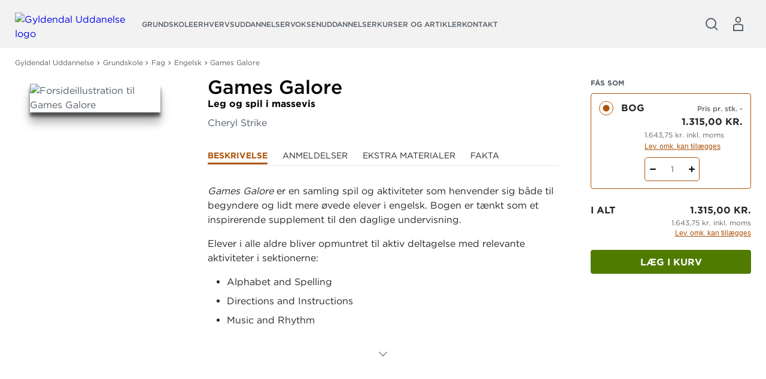

--- FILE ---
content_type: text/html; charset=utf-8
request_url: https://gyldendal-uddannelse.dk/products/games-galore-bog-9926-9788702014150
body_size: 78500
content:



<!DOCTYPE html>

<html lang="da">
<head>
    <meta charset="utf-8" />
    <meta name="viewport" content="width=device-width, initial-scale=1">

    <!-- Google Tag Manager --> <script>(function(w,d,s,l,i){w[l]=w[l]||[];w[l].push({'gtm.start':new Date().getTime(),event:'gtm.js'});var f=d.getElementsByTagName(s)[0],j=d.createElement(s);j.async=true;j.src="https://load.sgtm.gyldendal-uddannelse.dk/eolsmqchj.js?"+i;f.parentNode.insertBefore(j,f);})(window,document,'script','dataLayer','djsu8k9=aWQ9R1RNLU1NMkc0VjImYXM9eQ%3D%3D&page=3');</script> <!-- End Google Tag Manager -->
    <script type="text/javascript" src="//web.telemetric.dk/t/07268345-75d7-4d25-90aa-d0db38c60ea1/bm.js" async="async"></script>
    

    <script type="text/javascript">
        window.isPageEditor = false;
        window.siteName = 'gu';
    </script>

    <meta name="format-detection" content="telephone=no">

    

<title>Games Galore - Leg og spil i massevis af Cheryl Strike</title>

    <link rel="apple-touch-icon" sizes="57x57" href="/dist/assets/sites/gu/favicon/apple-touch-icon-57x57.png" />
    <link rel="apple-touch-icon" sizes="60x60" href="/dist/assets/sites/gu/favicon/apple-touch-icon-60x60.png" />
    <link rel="apple-touch-icon" sizes="72x72" href="/dist/assets/sites/gu/favicon/apple-touch-icon-72x72.png" />
    <link rel="apple-touch-icon" sizes="76x76" href="/dist/assets/sites/gu/favicon/apple-touch-icon-76x76.png" />
    <link rel="apple-touch-icon" sizes="114x114" href="/dist/assets/sites/gu/favicon/apple-touch-icon-114x114.png" />
    <link rel="apple-touch-icon" sizes="120x120" href="/dist/assets/sites/gu/favicon/apple-touch-icon-120x120.png" />
    <link rel="apple-touch-icon" sizes="144x144" href="/dist/assets/sites/gu/favicon/apple-touch-icon-144x144.png" />
    <link rel="apple-touch-icon" sizes="152x152" href="/dist/assets/sites/gu/favicon/apple-touch-icon-152x152.png" />
    <link rel="apple-touch-icon" sizes="180x180" href="/dist/assets/sites/gu/favicon/apple-touch-icon-180x180.png" />
    <link rel="icon" type="image/png" sizes="16x16" href="/dist/assets/sites/gu/favicon/favicon-16x16.png" />
    <link rel="icon" type="image/png" sizes="32x32" href="/dist/assets/sites/gu/favicon/favicon-32x32.png" />
    <link rel="icon" type="image/png" sizes="192x192" href="/dist/assets/sites/gu/favicon/android-chrome-192x192.png" />
    <link rel="manifest" href="/dist/assets/sites/gu/manifest.json" />
    <link rel="shortcut icon" href="/dist/assets/sites/gu/favicon/favicon.png" />
    <meta name="msapplication-TileImage" content="/dist/assets/sites/gu/favicon/mstile-144x144.png" />
    <meta name="msapplication-config" content="/dist/assets/sites/gu/favicon/browserconfig.xml" />

<meta name="msapplication-TileColor" content="#da532c">
<meta name="theme-color" content="#ffffff" />

<meta property="og:title" content="Games Galore - Leg og spil i massevis af Cheryl Strike" />
<meta property="og:description" content="Køb Games Galore af Cheryl Strike (Bog) hos Gyldendal Uddannelse" />
<meta property="og:url" content="https://gyldendal-uddannelse.dk/products/games-galore-bog-9926-9788702014150" />
<meta property="og:image" content="https://multimediaserver.gyldendal.dk/Sprogfag/CoverFace/WH_Original/9788702014150" />
<meta property="og:site_name" content="Gyldendal Uddannelse" />
<meta property="og:type" content="website" />


<meta name="keywords" content="" />
<meta name="Description" property="og:description" content="Køb Games Galore af Cheryl Strike (Bog) hos Gyldendal Uddannelse" />
<meta name="apple-mobile-web-app-status-bar-style" content="black" />
<meta name="google-site-verification" content="wSrIHips2GXmENM6GSToox9SchWiXeRymnqWEKvlKAE" />
<meta name="lang" content="da" />

<meta name="udgivelsesdato" content="31-07-2003" />
<meta name="omraader" content="Grundskole" />
<meta name="underomraader" content="Grammatik og sprogbrug|Temamaterialer" />
<meta name="fag" content="Engelsk" />
<meta name="medietyper" content="Bog" />
<meta name="klassetrin" content="3. klasse|4. klasse|5. klasse|6. klasse" />


    <link rel="canonical" href="https://gyldendal-uddannelse.dk/products/games-galore-bog-9926-9788702014150" />

<script type="application/ld+json">
{
	"@context": "http://schema.org",
	"@type": "BreadcrumbList",
	"itemListElement": [{
	"@type": "ListItem",
	"position": 1,
	"item":
	{
		"@id": "https://gyldendal-uddannelse.dk/products",
		"name": "Products"
	}
},{
	"@type": "ListItem",
	"position": 2,
	"item":
	{
		"@id": "https://gyldendal-uddannelse.dk/products/games-galore-bog-9926-9788702014150",
		"name": "games-galore-bog-9926-9788702014150"
	}
}]
}
</script><script type="application/ld+json">
	{
		"@context": "http://schema.org",
		"@type": "Book",
		"bookFormat": "Hardcover",
		"isbn": "9788702014150",
		"name": "Games Galore",
		"image": "https://gyldendal-uddannelse.dk/-/media/images/external.png?ei=https://multimediaserver.gyldendal.dk/Sprogfag/CoverFace/WH_Original/9788702014150",
		"datePublished": "31-07-2003",
		"numberOfPages": "133",
		"author": [{
	"@type": "Person",
	"name": "Cheryl Strike"
}],
		"offers":
		{
			"@type": "Offer",
			"availability": "http://schema.org/InStock",
			"price": "1,315.00",
			"priceCurrency": "DKK"
		}
	}
</script>
    <link rel="stylesheet" href="/dist/css/v-639034558540000000/style.gyldendal.css" />

<link rel="stylesheet" type="text/css" href="https://cloud.typography.com/6929112/6724972/css/fonts.css" />


    <!-- bundle:js -->
    <script defer src="/dist/js/v-639034559720000000/bundle.js"></script>
    <!-- endinject -->

</head>
<body>
    <!-- Google Tag Manager (noscript) --> <noscript><iframe src="https://load.sgtm.gyldendal-uddannelse.dk/ns.html?id=GTM-MM2G4V2" height="0" width="0" style="display:none;visibility:hidden"></iframe></noscript> <!-- End Google Tag Manager (noscript) -->
    <div id="react_0HNIKBCPSEP71"></div><script type='application/json' data-react-setup>{"component":"ReactComponents.AppReduxInit","domId":"react_0HNIKBCPSEP71","props":{"Basket":{"BasketPageUrl":null,"TotalItemCount":0,"Summation":null,"BasketItems":[],"Addresses":[],"ShippingAndHandling":null,"VATEnabled":false,"AllowDiscount":false,"CheckoutPageUrl":null,"LastModified":null,"Email":null,"InspectionCopyLabel":null,"FirstName":null,"LastName":null,"InvoiceEan":null,"RequisitionNumber":null,"CustomerReference":null,"SelectedPaymentType":null,"PromotionCode":null,"NewsletterSignup":false,"AcceptTerms":false,"IsGuestCheckout":false,"DiscountCodeTexts":null,"DiscountCodeValues":null,"BasketHeaderTrumpetText":null,"BasketHeaderText":null,"CheckoutButtonTopText":null,"ProductInfoColumnHeading":null,"ProductCountColumnHeading":null,"ProductPriceColumnHeading":null,"ProductPriceWithVATColumnHeading":null,"BasketNoticesList":null,"CheckoutButtonBottomText":null,"PublishedText":null,"ChoosenClassesText":null,"OutOfStockHeaderText":null,"CurrencyText":null,"LicensePeriodText":null,"EditLicenseText":null,"CounterUnit":null,"DescriptionText_EmptyBasket":null,"GoToBasketButtonText":null,"GoToCheckoutButtonText":null,"EmptyBasketText":null,"OrderId":0,"LicenseCountText":null,"EditLicenseCountText":null,"ContinueShoppingButtonText":null,"SearchPlaceholderText":null},"UserProfile":null,"Login":{"CreateLoginContent":{"CreateLinkLabel":"Opret profil","UniLoginPossible":false,"CreateProfileSeperatorText":"eller","InfoText":"\u003cstrong\u003eUNI•Login giver dig mulighed for:\u003c/strong\u003e\n\u003cul\u003e\n    \u003cli\u003eat bruge det samme login på tværs af portaler og materialer\u003c/li\u003e\n    \u003cli\u003eat få et samlet overblik over dine digitale materialer\u003c/li\u003e\n\u003c/ul\u003e"},"UniPromptContent":{"IntroText":"\u003cp\u003e\u003cstrong\u003eDu er logget ind med UNI-Login.\u003c/strong\u003e\u003c/p\u003e\n\u003cp\u003eNår du vil handle via vores webshop, skal du oprette en profil. Hvis du allerede har en profil kan du logge ind og forbinde den til din UNI-C profil.\u003c/p\u003e","CreateLoginText":"","CreateLoginButtonLabel":"Opret konto","CreateLoginUrl":"/profile/create-profile","SeteratorText":"eller","LoginText":"\u003cp\u003e\u003cstrong\u003eHar allerede en profil\u003c/strong\u003e\u003c/p\u003e\n\u003cp\u003eLog ind med din eksisterende profil. \u003c/p\u003e","LoginButtonLabel":"Log ind","UniLoggedInButtonText":"Log ind"},"LoginUrl":{"FullUrl":"https://loginconnector.gyldendal.dk/Navigator/Navigator?clientWebSite=GuPlatform_GU\u0026forceLogin=true\u0026clientWsSuccessUrl=https://gyldendal-uddannelse.dk/auth/LoginSuccess?redirect=/products/games-galore-bog-9926-9788702014150\u0026clientWsFailureUrl=https://gyldendal-uddannelse.dk/auth/LoginFailure?redirect=/products/games-galore-bog-9926-9788702014150\u0026loginFailed=true","Text":"Log ind","Url":"https://loginconnector.gyldendal.dk/Navigator/Navigator?clientWebSite=GuPlatform_GU"},"LogoutUrl":{"FullUrl":"https://loginconnector.gyldendal.dk/Navigator/Logout?clientWebSite=GuPlatform_GU\u0026logoutSuccessUrl=https://gyldendal-uddannelse.dk/Auth/LogoutSuccess","Text":"Log ud","Url":"https://loginconnector.gyldendal.dk/Navigator/Logout?clientWebSite=GuPlatform_GU"},"CreateProfileUrl":{"Text":"Opret profil","Url":"/profile/create-profile"},"CreateProfileUniLoginUrl":{"Text":"Opret profil med UNI-Login","Url":"https://loginconnector.gyldendal.dk/Navigator/Navigator?clientWebSite=GuPlatform_GU\u0026forceLogin=true\u0026clientWsSuccessUrl=https://gyldendal-uddannelse.dk/auth/LoginSuccess?redirect=/profile/create-profile\u0026clientWsFailureUrl=https://gyldendal-uddannelse.dk/auth/LoginFailure?redirect=/profile/create-profile\u0026loginFailed=true\u0026providerName=UNIC"},"IsUniLoggedIn":false,"ProfileModal":{"TitleText":"TitleText","UnicTitle":"UnicTitle","NoUnicTitle":"NoUnicTitle","UnicButtonText":"UnicButtonText","UnicButtonLink":null,"NoUnicButtonText":"NoUnicButtonText","NoUnicButtonLink":null}},"AccountVerificationModalLabels":null}}</script> 
    <div id="react_0HNIKBCPS9OVV"><a class="navigation-header__skip-link" href="#main-content">Spring til hovedindhold</a><header class="navigation-header"><nav role="navigation" aria-label="Hovedmenu" class="navigation-header__inner"><button aria-label="Åbn menu" aria-expanded="false" type="button" class="navigation-header__menu-button"><svg class="navigation-header__mobile-menu-button" width="23" height="18" viewBox="0 0 23 18" fill="none" xmlns="http://www.w3.org/2000/svg"><line x1="3" y1="1" x2="22" y2="1" stroke="currentColor" stroke-width="2" stroke-linecap="round"></line><line x1="3" y1="9" x2="22" y2="9" stroke="currentColor" stroke-width="2" stroke-linecap="round"></line><line x1="3" y1="17" x2="22" y2="17" stroke="currentColor" stroke-width="2" stroke-linecap="round"></line></svg></button><a href="/" class="navigation-header__logo"><img src="/-/media/images/logos/gu_logo_sort.svg" alt="Gyldendal Uddanelse logo"/></a><ul class="navigation-header__items"><li class="navigation-header-item"><button class="navigation-header-item__button" type="button">Grundskole</button></li><li class="navigation-header-item"><button class="navigation-header-item__button" type="button">Erhvervsuddannelser</button></li><li class="navigation-header-item"><button class="navigation-header-item__button" type="button">Voksenuddannelser</button></li><li class="navigation-header-item"><button class="navigation-header-item__button" type="button">Kurser og artikler</button></li><li class="navigation-header-item"><button class="navigation-header-item__button" type="button">Kontakt</button></li></ul><div class="navigation-header__service-menu"><div class="navigation-header__service-menu__item" data-service-menu-search="true"><button type="button" aria-label="Åbn Søgning" aria-expanded="false" data-toggle-search="true" class="button-reset navigation-header__service-menu__button"><svg width="32" height="32" viewBox="0 0 32 32" fill="none" xmlns="http://www.w3.org/2000/svg" role="presentation"><circle cx="15" cy="15" r="8" stroke="currentColor" stroke-width="2"></circle><path d="M20.6602 20.8652L25.317 25.5221" stroke="currentColor" stroke-width="2" stroke-linecap="round"></path></svg></button></div></div><button aria-label="Gå tilbage" class="navigation-mobile__back-button" type="button"><svg width="9" height="14" viewBox="0 0 9 14" fill="none" xmlns="http://www.w3.org/2000/svg"><path d="M1.5006 0.999884L7.15746 6.65674L1.5006 12.3136" stroke="currentColor"></path></svg></button><div class="navigation-mobile"><span class="navigation-mobile__title">Menu</span><ul class="navigation-mobile__links"><li class="navigation-menu-item"><button class="navigation-menu-item__button" type="button"><span class="navigation-menu-item__label">Grundskole<svg width="9" height="14" viewBox="0 0 9 14" fill="none" xmlns="http://www.w3.org/2000/svg"><path d="M1.5006 0.999884L7.15746 6.65674L1.5006 12.3136" stroke="currentColor"></path></svg></span></button></li><li class="navigation-menu-item"><button class="navigation-menu-item__button" type="button"><span class="navigation-menu-item__label">Erhvervsuddannelser<svg width="9" height="14" viewBox="0 0 9 14" fill="none" xmlns="http://www.w3.org/2000/svg"><path d="M1.5006 0.999884L7.15746 6.65674L1.5006 12.3136" stroke="currentColor"></path></svg></span></button></li><li class="navigation-menu-item"><button class="navigation-menu-item__button" type="button"><span class="navigation-menu-item__label">Voksenuddannelser<svg width="9" height="14" viewBox="0 0 9 14" fill="none" xmlns="http://www.w3.org/2000/svg"><path d="M1.5006 0.999884L7.15746 6.65674L1.5006 12.3136" stroke="currentColor"></path></svg></span></button></li><li class="navigation-menu-item"><button class="navigation-menu-item__button" type="button"><span class="navigation-menu-item__label">Kurser og artikler<svg width="9" height="14" viewBox="0 0 9 14" fill="none" xmlns="http://www.w3.org/2000/svg"><path d="M1.5006 0.999884L7.15746 6.65674L1.5006 12.3136" stroke="currentColor"></path></svg></span></button></li><li class="navigation-menu-item"><button class="navigation-menu-item__button" type="button"><span class="navigation-menu-item__label">Kontakt<svg width="9" height="14" viewBox="0 0 9 14" fill="none" xmlns="http://www.w3.org/2000/svg"><path d="M1.5006 0.999884L7.15746 6.65674L1.5006 12.3136" stroke="currentColor"></path></svg></span></button></li></ul><hr/></div><div class="navigation-search"><div class="inline-search content-module"><div class="content-row"><div class="inline-search__input-wrapper"><svg width="32" height="32" viewBox="0 0 32 32" fill="none" xmlns="http://www.w3.org/2000/svg" role="presentation"><circle cx="15" cy="15" r="8" stroke="currentColor" stroke-width="2"></circle><path d="M20.6602 20.8652L25.317 25.5221" stroke="currentColor" stroke-width="2" stroke-linecap="round"></path></svg><label for="inline-search" class="sr-only">Søg</label><input type="search" id="inline-search" disabled="" class="inline-search__input" role="searchbox" placeholder=""/></div></div></div></div></nav></header></div><script type='application/json' data-react-setup>{"component":"ReactComponents.Navigation","domId":"react_0HNIKBCPS9OVV","props":{"Logo":"/-/media/images/logos/gu_logo_sort.svg","Menu":{"Id":"e68aaf68-5e7b-4984-80b0-9dd193943775","Children":[{"Id":"0288d411-5a54-411b-a67b-9fc2eb639db6","Children":[{"Id":"c56a9e78-a8d9-41d0-ba4b-8ed5b5eee834","Children":[{"Id":"929c67cb-d02d-4d8f-bf5d-476bab6a9d77","Children":[],"Label":"Billedkunst","Theme":"subtheme-grundskolen","Url":"/grundskole/fag/billedkunst","Target":"_self","ShowInMenu":true,"ShowInBreadcrumbs":true,"IsDivider":false},{"Id":"7cae5bec-65a4-4796-a9c0-7e3085a400ce","Children":[],"Label":"Biologi","Theme":"subtheme-grundskolen","Url":"/grundskole/fag/biologi","Target":"_self","ShowInMenu":true,"ShowInBreadcrumbs":true,"IsDivider":false},{"Id":"0febe656-3b45-43e2-83c8-8ba5ca606aaf","Children":[],"Label":"Børnehaveklassen","Theme":"subtheme-grundskolen","Url":"/grundskole/fag/boernehaveklassen","Target":"_self","ShowInMenu":true,"ShowInBreadcrumbs":true,"IsDivider":false},{"Id":"aa79664f-3413-44ee-affb-35f94f1be7e9","Children":[],"Label":"Børnehaven","Theme":"subtheme-grundskolen","Url":"/grundskole/fag/boernehaven","Target":"_self","ShowInMenu":true,"ShowInBreadcrumbs":true,"IsDivider":false},{"Id":"81523301-ae83-4467-be63-ecf251dc0cb0","Children":[],"Label":"Dansk","Theme":"subtheme-grundskolen","Url":"/grundskole/fag/dansk","Target":"_self","ShowInMenu":true,"ShowInBreadcrumbs":true,"IsDivider":false},{"Id":"29783229-2533-4b18-89bb-2afe7b70b982","Children":[],"Label":"Dansk som andetsprog","Theme":"subtheme-grundskolen","Url":"/grundskole/fag/dansk-som-andetsprog","Target":"_self","ShowInMenu":true,"ShowInBreadcrumbs":true,"IsDivider":false},{"Id":"3ae301b9-f60d-4a08-b2d8-dc4cbdf55826","Children":[],"Label":"Engelsk","Theme":"subtheme-grundskolen","Url":"/grundskole/fag/engelsk","Target":"_self","ShowInMenu":true,"ShowInBreadcrumbs":true,"IsDivider":false},{"Id":"5ee641c4-8a42-4144-aa26-ecbbff7cd005","Children":[],"Label":"Fransk","Theme":"subtheme-grundskolen","Url":"/grundskole/fag/fransk","Target":"_self","ShowInMenu":true,"ShowInBreadcrumbs":true,"IsDivider":false},{"Id":"82d22b95-6cf0-4b50-9b03-77f1edb49f09","Children":[],"Label":"Fysik/kemi","Theme":"subtheme-grundskolen","Url":"/grundskole/fag/fysik-kemi","Target":"_self","ShowInMenu":true,"ShowInBreadcrumbs":true,"IsDivider":false},{"Id":"583f94a4-6d1b-4a4a-a421-457b092f38a0","Children":[],"Label":"Geografi","Theme":"subtheme-grundskolen","Url":"/grundskole/fag/geografi","Target":"_self","ShowInMenu":true,"ShowInBreadcrumbs":true,"IsDivider":false},{"Id":"8a3ee1c6-1767-4a14-b854-5263d943f080","Children":[],"Label":"Historie","Theme":"subtheme-grundskolen","Url":"/grundskole/fag/historie","Target":"_self","ShowInMenu":true,"ShowInBreadcrumbs":true,"IsDivider":false},{"Id":"4797d883-690f-4fba-b6f6-9e89f7578ea9","Children":[],"Label":"Håndværk og design","Theme":"subtheme-grundskolen","Url":"/grundskole/fag/haandvaerk-og-design","Target":"_self","ShowInMenu":true,"ShowInBreadcrumbs":true,"IsDivider":false},{"Id":"ff924877-25c0-459b-b440-30b11389409c","Children":[],"Label":"Idræt","Theme":"subtheme-grundskolen","Url":"/grundskole/fag/idraet","Target":"_self","ShowInMenu":true,"ShowInBreadcrumbs":true,"IsDivider":false},{"Id":"d69c2336-2f90-461a-b53c-c78a67c3076c","Children":[],"Label":"Kristendomskundskab","Theme":"subtheme-grundskolen","Url":"/grundskole/fag/kristendomskundskab","Target":"_self","ShowInMenu":true,"ShowInBreadcrumbs":true,"IsDivider":false},{"Id":"3adc1ea5-a210-4b53-8bfe-565097b17fad","Children":[],"Label":"Madkundskab","Theme":"subtheme-grundskolen","Url":"/grundskole/fag/madkundskab","Target":"_self","ShowInMenu":true,"ShowInBreadcrumbs":true,"IsDivider":false},{"Id":"2ced67d8-d8c2-4274-b94b-fd5252b1cc40","Children":[],"Label":"Matematik","Theme":"subtheme-grundskolen","Url":"/grundskole/fag/matematik","Target":"_self","ShowInMenu":true,"ShowInBreadcrumbs":true,"IsDivider":false},{"Id":"f6cbd599-4472-4c27-a5fc-3d73fbc551b3","Children":[],"Label":"Musik","Theme":"subtheme-grundskolen","Url":"/grundskole/fag/musik","Target":"_self","ShowInMenu":true,"ShowInBreadcrumbs":true,"IsDivider":false},{"Id":"fa8bb565-e36e-4831-94c6-24b990ca18dd","Children":[],"Label":"Natur/teknologi","Theme":"subtheme-grundskolen","Url":"/grundskole/fag/natur-teknologi","Target":"_self","ShowInMenu":true,"ShowInBreadcrumbs":true,"IsDivider":false},{"Id":"27745cc5-50a2-4139-8562-acff4e26a93e","Children":[],"Label":"Samfundsfag","Theme":"subtheme-grundskolen","Url":"/grundskole/fag/samfundsfag","Target":"_self","ShowInMenu":true,"ShowInBreadcrumbs":true,"IsDivider":false},{"Id":"a6759f2a-6519-42ae-afe6-68ae076bbf31","Children":[],"Label":"Spansk","Theme":"subtheme-grundskolen","Url":"/grundskole/fag/spansk","Target":"_self","ShowInMenu":true,"ShowInBreadcrumbs":true,"IsDivider":false},{"Id":"b022bb22-60e9-48b0-9ac6-bd213356452e","Children":[],"Label":"Teknologiforståelse","Theme":"subtheme-grundskolen","Url":"/grundskole/fag/teknologiforstaaelse","Target":"_self","ShowInMenu":true,"ShowInBreadcrumbs":true,"IsDivider":false},{"Id":"8ba99fc6-aac0-4858-a4a7-8c39fd12ce5a","Children":[],"Label":"Tysk","Theme":"subtheme-grundskolen","Url":"/grundskole/fag/tysk","Target":"_self","ShowInMenu":true,"ShowInBreadcrumbs":true,"IsDivider":false}],"Label":"Fag","Theme":"subtheme-grundskolen","Url":"/grundskole/fag","Target":"_self","ShowInMenu":true,"ShowInBreadcrumbs":true,"IsDivider":false},{"Id":"f22e69b9-74de-4d44-ab81-e40e8ff58c88","Children":[{"Id":"4f39026e-d984-4336-ab54-4b3dd42ff032","Children":[],"Label":"Biologi","Theme":"subtheme-grundskolen","Url":"/grundskole/systemer-og-serier/biologi","Target":"_self","ShowInMenu":true,"ShowInBreadcrumbs":true,"IsDivider":false},{"Id":"efd3033c-91bf-4425-a614-5d9b2f759d4c","Children":[],"Label":"Dansk","Theme":"subtheme-grundskolen","Url":"/grundskole/systemer-og-serier/dansk","Target":"_self","ShowInMenu":true,"ShowInBreadcrumbs":true,"IsDivider":false},{"Id":"c7ca3d7a-a4ee-4364-806f-23d5f41f5110","Children":[],"Label":"Dansk som andetsprog","Theme":"subtheme-grundskolen","Url":"/grundskole/systemer-og-serier/dansk-som-andetsprog","Target":"_self","ShowInMenu":true,"ShowInBreadcrumbs":true,"IsDivider":false},{"Id":"e7551308-f62d-40be-a355-a3703006d975","Children":[],"Label":"Engelsk","Theme":"subtheme-grundskolen","Url":"/grundskole/systemer-og-serier/engelsk","Target":"_self","ShowInMenu":true,"ShowInBreadcrumbs":true,"IsDivider":false},{"Id":"cf9ed61f-b547-4600-b047-444a072c33a5","Children":[],"Label":"Fransk","Theme":"subtheme-grundskolen","Url":"/grundskole/systemer-og-serier/fransk","Target":"_self","ShowInMenu":true,"ShowInBreadcrumbs":true,"IsDivider":false},{"Id":"13649900-1f87-460e-b8bc-2e89c63cdec2","Children":[],"Label":"Fysik/kemi","Theme":"subtheme-grundskolen","Url":"/grundskole/systemer-og-serier/fysik-kemi","Target":"_self","ShowInMenu":true,"ShowInBreadcrumbs":true,"IsDivider":false},{"Id":"3d452235-1552-4b1f-bfaa-25a6760090e1","Children":[],"Label":"Geografi","Theme":"subtheme-grundskolen","Url":"/grundskole/systemer-og-serier/geografi","Target":"_self","ShowInMenu":true,"ShowInBreadcrumbs":true,"IsDivider":false},{"Id":"ad9531cb-18fa-4f7d-b341-03fa0b10fa05","Children":[],"Label":"Historie","Theme":"subtheme-grundskolen","Url":"/grundskole/systemer-og-serier/historie","Target":"_self","ShowInMenu":true,"ShowInBreadcrumbs":true,"IsDivider":false},{"Id":"82e2302d-2fe2-47fd-91ed-ea57b1c14fc6","Children":[],"Label":"Kristendomskundskab","Theme":"subtheme-grundskolen","Url":"/grundskole/systemer-og-serier/kristendomskundskab","Target":"_self","ShowInMenu":true,"ShowInBreadcrumbs":true,"IsDivider":false},{"Id":"39d9f293-e1a0-46b8-abaf-5a2788797322","Children":[],"Label":"Matematik","Theme":"subtheme-grundskolen","Url":"/grundskole/systemer-og-serier/matematik","Target":"_self","ShowInMenu":true,"ShowInBreadcrumbs":true,"IsDivider":false},{"Id":"d6952295-f9d7-4ca1-8acd-da52abade08e","Children":[],"Label":"Natur/teknologi","Theme":"subtheme-grundskolen","Url":"/grundskole/systemer-og-serier/natur-teknologi","Target":"_self","ShowInMenu":true,"ShowInBreadcrumbs":true,"IsDivider":false},{"Id":"f8569cf6-7103-418f-ba21-650ea61a1759","Children":[],"Label":"PLC","Theme":"subtheme-grundskolen","Url":"/grundskole/systemer-og-serier/plc","Target":"_self","ShowInMenu":true,"ShowInBreadcrumbs":true,"IsDivider":false},{"Id":"b571f4ef-232b-4dd3-9560-cab26fd060c2","Children":[],"Label":"Samfundsfag","Theme":"subtheme-grundskolen","Url":"/grundskole/systemer-og-serier/samfundsfag","Target":"_self","ShowInMenu":true,"ShowInBreadcrumbs":true,"IsDivider":false},{"Id":"a1b2633c-fba5-4d7f-824a-29bbe7cdeb8e","Children":[],"Label":"Tysk","Theme":"subtheme-grundskolen","Url":"/grundskole/systemer-og-serier/tysk","Target":"_self","ShowInMenu":true,"ShowInBreadcrumbs":true,"IsDivider":false}],"Label":"Systemer og serier","Theme":"subtheme-grundskolen","Url":"/grundskole/systemer-og-serier","Target":"_self","ShowInMenu":true,"ShowInBreadcrumbs":true,"IsDivider":false},{"Id":"6ccd88ac-31f4-4071-912e-86d0cf925bf2","Children":[],"Label":"Fagportaler","Theme":"subtheme-grundskolen","Url":"/landingpages/grundskole/faelles/fagportaler","Target":"","ShowInMenu":true,"ShowInBreadcrumbs":true,"IsDivider":true},{"Id":"ef215ae5-ad13-43a6-a611-788d32580b5d","Children":[],"Label":"Skolebibliotek og vejledning","Theme":"subtheme-grundskolen","Url":"/grundskole/skolebibliotek","Target":"_self","ShowInMenu":true,"ShowInBreadcrumbs":true,"IsDivider":false},{"Id":"00799721-15a1-4ca2-b20f-a22b4215a893","Children":[],"Label":"Plakater","Theme":"subtheme-grundskolen","Url":"/grundskole/plakater","Target":"_self","ShowInMenu":true,"ShowInBreadcrumbs":true,"IsDivider":false},{"Id":"fa9816b0-0e9f-46fd-a01a-f374c9e20d18","Children":[],"Label":"Gratis printark","Theme":"subtheme-grundskolen","Url":"http://print.gyldendal.dk","Target":"_blank","ShowInMenu":true,"ShowInBreadcrumbs":true,"IsDivider":false},{"Id":"fdd1aad6-54d8-4152-9d9c-76e983f03bd9","Children":[],"Label":"mit.gyldendal.dk","Theme":"subtheme-grundskolen","Url":"http://mitgyldendal.dk","Target":"_blank","ShowInMenu":true,"ShowInBreadcrumbs":true,"IsDivider":false}],"Label":"Grundskole","Theme":"subtheme-grundskolen","Url":"/grundskole","Target":"_self","ShowInMenu":true,"ShowInBreadcrumbs":true,"IsDivider":false},{"Id":"3062496b-7f08-4b0a-844d-7eb205946bad","Children":[{"Id":"91edf598-22ff-463c-a17c-ef5372a408b5","Children":[{"Id":"5754b0f9-926a-41f6-87cf-237d797618d4","Children":[],"Label":"Grundforløb","Theme":"subtheme-erhvervsuddannelse","Url":"/erhvervsuddannelser/sosu/grundforloeb","Target":"_self","ShowInMenu":true,"ShowInBreadcrumbs":true,"IsDivider":false},{"Id":"87e301cf-e330-4e3a-a415-5ee2fab1f61a","Children":[],"Label":"Social- og sundhedshjælper","Theme":"subtheme-erhvervsuddannelse","Url":"/erhvervsuddannelser/sosu/social-og-sundhedshjaelper","Target":"_self","ShowInMenu":true,"ShowInBreadcrumbs":true,"IsDivider":false},{"Id":"61bdaf93-7901-4a5b-82dd-9ec0270536dd","Children":[],"Label":"Social- og sundhedsassistent","Theme":"subtheme-erhvervsuddannelse","Url":"/erhvervsuddannelser/sosu/social-og-sundhedsassistent","Target":"_self","ShowInMenu":true,"ShowInBreadcrumbs":true,"IsDivider":false},{"Id":"b5ea2f35-f43a-479c-a0f0-1bd885a9b542","Children":[],"Label":"Grundfag","Theme":"subtheme-erhvervsuddannelse","Url":"/erhvervsuddannelser/sosu/grundfag","Target":"_self","ShowInMenu":true,"ShowInBreadcrumbs":true,"IsDivider":false},{"Id":"1b9ff83b-4c0d-4e7b-8dc2-fbf086875d5b","Children":[],"Label":"Supplerende materiale","Theme":"subtheme-erhvervsuddannelse","Url":"/erhvervsuddannelser/sosu/supplerende-materiale","Target":"_self","ShowInMenu":true,"ShowInBreadcrumbs":true,"IsDivider":false},{"Id":"b9112ed6-28f2-4bb9-ab80-89e12d91c837","Children":[],"Label":"AMU","Theme":"subtheme-erhvervsuddannelse","Url":"/erhvervsuddannelser/sosu/amu","Target":"_self","ShowInMenu":true,"ShowInBreadcrumbs":true,"IsDivider":false},{"Id":"cefc5da9-283c-436b-be1e-64ef16cee4ba","Children":[],"Label":"Lydfiler","Theme":"subtheme-erhvervsuddannelse","Url":"/landingpages/eud/lydfiler_sosu_serien","Target":"","ShowInMenu":true,"ShowInBreadcrumbs":true,"IsDivider":false},{"Id":"4e045163-f54b-4326-b9f1-f17f24710884","Children":[],"Label":"Nyheder","Theme":"subtheme-erhvervsuddannelse","Url":"/landingpages/eud/sosumaterialer","Target":"","ShowInMenu":true,"ShowInBreadcrumbs":true,"IsDivider":false}],"Label":"SOSU","Theme":"subtheme-erhvervsuddannelse","Url":"/erhvervsuddannelser/sosu","Target":"_self","ShowInMenu":true,"ShowInBreadcrumbs":true,"IsDivider":false},{"Id":"6713f3fd-1eb6-4c65-af95-5e9f2ffb9158","Children":[{"Id":"f92eab0c-e4b4-4b92-891c-7f68c35a6a71","Children":[],"Label":"Grundforløb","Theme":"subtheme-erhvervsuddannelse","Url":"/erhvervsuddannelser/pa/grundforloeb","Target":"_self","ShowInMenu":true,"ShowInBreadcrumbs":true,"IsDivider":false},{"Id":"d30a70a3-7680-4898-b601-4f1105e65fc8","Children":[],"Label":"Pædagogisk assistent","Theme":"subtheme-erhvervsuddannelse","Url":"/erhvervsuddannelser/pa/paedagogisk-assistent","Target":"_self","ShowInMenu":true,"ShowInBreadcrumbs":true,"IsDivider":false},{"Id":"d24c8f2c-d77f-4c19-8ea0-05cb74a65d2d","Children":[],"Label":"Grundfag","Theme":"subtheme-erhvervsuddannelse","Url":"/erhvervsuddannelser/pa/grundfag","Target":"_self","ShowInMenu":true,"ShowInBreadcrumbs":true,"IsDivider":false},{"Id":"689a9d97-4fe5-4b15-b2f4-19d73aa5b98c","Children":[],"Label":"Lydfiler","Theme":"subtheme-erhvervsuddannelse","Url":"/landingpages/eud/lydfiler_pa","Target":"","ShowInMenu":true,"ShowInBreadcrumbs":true,"IsDivider":false},{"Id":"778fd207-4e30-42d5-9614-04e75fe13d9c","Children":[],"Label":"Supplerende materiale","Theme":"subtheme-erhvervsuddannelse","Url":"/erhvervsuddannelser/pa/supplerende-materiale","Target":"_self","ShowInMenu":true,"ShowInBreadcrumbs":true,"IsDivider":false}],"Label":"PA","Theme":"subtheme-erhvervsuddannelse","Url":"/erhvervsuddannelser/pa","Target":"_self","ShowInMenu":true,"ShowInBreadcrumbs":true,"IsDivider":false},{"Id":"406716aa-3d4f-4352-bc64-dccd886bc958","Children":[],"Label":"Kontor, handel og forretningsservice","Theme":"subtheme-erhvervsuddannelse","Url":"/erhvervsuddannelser/kontor-handel-og-forretning","Target":"_self","ShowInMenu":true,"ShowInBreadcrumbs":true,"IsDivider":false},{"Id":"1c24ff98-eda5-499f-b4d9-d305f69832c0","Children":[],"Label":"Fødevarer, jordbrug og oplevelser","Theme":"subtheme-erhvervsuddannelse","Url":"/erhvervsuddannelser/foedevarer-jordbrug-og-oplevelser","Target":"_self","ShowInMenu":true,"ShowInBreadcrumbs":true,"IsDivider":false},{"Id":"8d3d41e5-1c18-4429-96df-b5fe165736ae","Children":[],"Label":"Præhospitalt","Theme":"subtheme-erhvervsuddannelse","Url":"/erhvervsuddannelser/praehospitalt","Target":"_self","ShowInMenu":true,"ShowInBreadcrumbs":true,"IsDivider":false},{"Id":"06ef675e-e275-4831-a766-6fb2324e91d2","Children":[],"Label":"Voksenundervisere","Theme":"subtheme-erhvervsuddannelse","Url":"/erhvervsuddannelser/voksenundervisere","Target":"_self","ShowInMenu":true,"ShowInBreadcrumbs":true,"IsDivider":false},{"Id":"0f6dbc73-4502-4a72-a113-dacf3c6a6235","Children":[],"Label":"FGU","Theme":"subtheme-erhvervsuddannelse","Url":"https://gyldendal-uddannelse.dk/voksenuddannelser/fgu","Target":"","ShowInMenu":true,"ShowInBreadcrumbs":true,"IsDivider":false}],"Label":"Erhvervsuddannelser","Theme":"subtheme-erhvervsuddannelse","Url":"/erhvervsuddannelser","Target":"_self","ShowInMenu":true,"ShowInBreadcrumbs":true,"IsDivider":false},{"Id":"d654fc08-2dcb-48cf-977c-244049bf07ce","Children":[{"Id":"0fd5bc4e-f82b-406f-af57-6f5ca1c2ab5b","Children":[{"Id":"83a074a5-8b09-47e0-8128-b656f5cc1587","Children":[],"Label":"Dansk","Theme":"subtheme-voksenuddannelse","Url":"/voksenuddannelser/avu/dansk","Target":"_self","ShowInMenu":true,"ShowInBreadcrumbs":true,"IsDivider":false},{"Id":"00cd0ed1-2bd6-4f57-8075-9690f1bb7001","Children":[],"Label":"Dansk som andetsprog","Theme":"subtheme-voksenuddannelse","Url":"/voksenuddannelser/avu/dansk-som-andetsprog","Target":"_self","ShowInMenu":true,"ShowInBreadcrumbs":true,"IsDivider":false},{"Id":"72fc4a78-a756-42d5-9806-0d9d27b9366e","Children":[],"Label":"Engelsk","Theme":"subtheme-voksenuddannelse","Url":"/voksenuddannelser/avu/engelsk","Target":"_self","ShowInMenu":true,"ShowInBreadcrumbs":true,"IsDivider":false},{"Id":"d4266a22-72d7-4cd2-9a0a-89d0ae5bae28","Children":[],"Label":"Grundlæggende IT","Theme":"subtheme-voksenuddannelse","Url":"/voksenuddannelser/avu/grundlaeggende-it","Target":"_self","ShowInMenu":true,"ShowInBreadcrumbs":true,"IsDivider":false},{"Id":"74ed0342-6d60-4f1e-9842-c8e0559cbced","Children":[],"Label":"Matematik","Theme":"subtheme-voksenuddannelse","Url":"/voksenuddannelser/avu/matematik","Target":"_self","ShowInMenu":true,"ShowInBreadcrumbs":true,"IsDivider":false},{"Id":"d9e168fd-e6c0-470e-94dd-248b8a5bd2e3","Children":[],"Label":"Naturvidenskab","Theme":"subtheme-voksenuddannelse","Url":"/voksenuddannelser/avu/naturvidenskab","Target":"_self","ShowInMenu":true,"ShowInBreadcrumbs":true,"IsDivider":false},{"Id":"63506321-ee5b-4e55-986f-56383a53e9ee","Children":[],"Label":"Ordblindeundervisning","Theme":"subtheme-voksenuddannelse","Url":"/voksenuddannelser/avu/ordblindeundervisning","Target":"_self","ShowInMenu":true,"ShowInBreadcrumbs":true,"IsDivider":false},{"Id":"9ffc1b64-f389-4515-a99f-8bada9e0f3be","Children":[],"Label":"Samarbejde og kommunikation","Theme":"subtheme-voksenuddannelse","Url":"/voksenuddannelser/avu/samarbejde-og-kommunikation","Target":"_self","ShowInMenu":true,"ShowInBreadcrumbs":true,"IsDivider":false},{"Id":"507cddfc-abac-4f3f-9a8f-e1cf09d2a888","Children":[],"Label":"Samfundsfag","Theme":"subtheme-voksenuddannelse","Url":"/voksenuddannelser/avu/samfundsfag","Target":"_self","ShowInMenu":true,"ShowInBreadcrumbs":true,"IsDivider":false},{"Id":"0036445b-c01c-4efd-953b-293e4e8db682","Children":[],"Label":"Tysk","Theme":"subtheme-voksenuddannelse","Url":"/voksenuddannelser/avu/tysk","Target":"_self","ShowInMenu":true,"ShowInBreadcrumbs":true,"IsDivider":false}],"Label":"AVU","Theme":"subtheme-voksenuddannelse","Url":"/voksenuddannelser/avu","Target":"_self","ShowInMenu":true,"ShowInBreadcrumbs":true,"IsDivider":false},{"Id":"0854fc84-81b3-4ad0-bc45-cbf9be5a7d90","Children":[{"Id":"33eeb178-4c6a-4cc6-b999-11ed41f1a9bc","Children":[],"Label":"Danskuddannelse 1","Theme":"subtheme-voksenuddannelse","Url":"/voksenuddannelser/danskuddannelser/danskuddannelse-1","Target":"_self","ShowInMenu":true,"ShowInBreadcrumbs":true,"IsDivider":false},{"Id":"6d25d7fd-d25a-48f6-b8ea-ac32b1367f0f","Children":[],"Label":"Danskuddannelse 2","Theme":"subtheme-voksenuddannelse","Url":"/voksenuddannelser/danskuddannelser/danskuddannelse-2","Target":"_self","ShowInMenu":true,"ShowInBreadcrumbs":true,"IsDivider":false},{"Id":"8d453e8e-accb-433c-86f4-b882b30e16e8","Children":[],"Label":"Danskuddannelse 3","Theme":"subtheme-voksenuddannelse","Url":"/voksenuddannelser/danskuddannelser/danskuddannelse-3","Target":"_self","ShowInMenu":true,"ShowInBreadcrumbs":true,"IsDivider":false},{"Id":"6c0d8dec-68b2-492e-9d83-27bea4b83f74","Children":[],"Label":"Arbejde og erhverv","Theme":"subtheme-voksenuddannelse","Url":"/voksenuddannelser/danskuddannelser/arbejde-og-erhverv","Target":"_self","ShowInMenu":true,"ShowInBreadcrumbs":true,"IsDivider":false},{"Id":"9f1d93b6-5ec1-47ed-95e7-e6259f434aa6","Children":[],"Label":"Samfund og kultur","Theme":"subtheme-voksenuddannelse","Url":"/voksenuddannelser/danskuddannelser/samfund-og-kultur","Target":"_self","ShowInMenu":true,"ShowInBreadcrumbs":true,"IsDivider":false},{"Id":"44ef0d7e-f406-4b55-9eb6-0915036b7d81","Children":[],"Label":"Sprog og grammatik","Theme":"subtheme-voksenuddannelse","Url":"/voksenuddannelser/danskuddannelser/sprog-og-grammatik","Target":"_self","ShowInMenu":true,"ShowInBreadcrumbs":true,"IsDivider":false}],"Label":"Danskuddannelser","Theme":"subtheme-voksenuddannelse","Url":"/voksenuddannelser/danskuddannelser","Target":"_self","ShowInMenu":true,"ShowInBreadcrumbs":true,"IsDivider":false},{"Id":"8fcb717f-8553-4ba6-8e72-7d02b2ea3627","Children":[],"Label":"FGU","Theme":"subtheme-voksenuddannelse","Url":"/voksenuddannelser/fgu","Target":"_self","ShowInMenu":true,"ShowInBreadcrumbs":true,"IsDivider":false},{"Id":"5c821c63-b650-4df7-b514-33059c8b25bd","Children":[],"Label":"FVU","Theme":"subtheme-voksenuddannelse","Url":"/voksenuddannelser/fvu","Target":"_self","ShowInMenu":true,"ShowInBreadcrumbs":true,"IsDivider":false}],"Label":"Voksenuddannelser","Theme":"subtheme-voksenuddannelse","Url":"/voksenuddannelser","Target":"_self","ShowInMenu":true,"ShowInBreadcrumbs":true,"IsDivider":false},{"Id":"0ee9e6cc-bd00-4086-9115-21ab49a7c34c","Children":[{"Id":"7c163cc3-b8b9-4e5d-876a-f5bec4c17597","Children":[],"Label":"Kurser, webinarer og kontakt","Theme":"","Url":"/kurser-og-events/kurser","Target":"_self","ShowInMenu":true,"ShowInBreadcrumbs":true,"IsDivider":false},{"Id":"0f68687e-1bec-4eea-bbb5-cc1605fc7e6c","Children":[],"Label":"Artikler til EUD og Voksen","Theme":"","Url":"/kurser-og-events/se-alle-artikler-om-erhvervs--og-voksenuddannelserne","Target":"_self","ShowInMenu":true,"ShowInBreadcrumbs":true,"IsDivider":false}],"Label":"Kurser og artikler","Theme":"","Url":"/kurser-og-events","Target":"_self","ShowInMenu":true,"ShowInBreadcrumbs":true,"IsDivider":false},{"Id":"8a66d39c-cbef-4ad3-be0c-b8d648e34d21","Children":[{"Id":"0936b835-2e25-4736-b145-60239255c742","Children":[],"Label":"Kundeservice","Theme":"","Url":"/kontakt-os/kundeservice","Target":"","ShowInMenu":true,"ShowInBreadcrumbs":true,"IsDivider":false},{"Id":"76662782-8f85-436a-8ba9-f648b3d39e09","Children":[],"Label":"Teknisk support","Theme":"","Url":"/kontakt-os/teknisk-support","Target":"_self","ShowInMenu":true,"ShowInBreadcrumbs":true,"IsDivider":false},{"Id":"fee8d8ff-9c5e-4f1e-90d3-6217b8c1b57d","Children":[],"Label":"Kontakt din konsulent","Theme":"","Url":"/kontakt-os/kontakt-din-konsulent","Target":"_self","ShowInMenu":true,"ShowInBreadcrumbs":true,"IsDivider":false}],"Label":"Kontakt","Theme":"","Url":"/kontakt-os/kundeservice","Target":"","ShowInMenu":true,"ShowInBreadcrumbs":true,"IsDivider":false}],"Label":null,"Theme":null,"Url":null,"Target":null,"ShowInMenu":false,"ShowInBreadcrumbs":false,"IsDivider":false},"ServiceMenu":null,"Search":{"Label":"Søg","Placeholder":""},"NavigationGlobalSites":null,"CreateProfileLabels":{"CreateProfileModalHeader":"","WithUnicLoginHeader":"","WithoutUnicLoginHeader":""},"SiteName":"gu"}}</script> 
    <div id="react_0HNIKBCPSEP72"><nav aria-label="Breadcrumb" class="content-module breadcrumbs"><ol class="content-row breadcrumbs__list"><li class="breadcrumbs__item"><a class="breadcrumbs__link" href="/">Gyldendal Uddannelse</a></li><li class="breadcrumbs__item"><svg width="5" height="7" viewBox="0 0 5 7" fill="none" xmlns="http://www.w3.org/2000/svg"><path d="M0.828427 0.41376L3.65685 3.24219L0.828427 6.07061" stroke="currentColor"></path></svg><a class="breadcrumbs__link" href="/grundskole">Grundskole</a></li><li class="breadcrumbs__item"><svg width="5" height="7" viewBox="0 0 5 7" fill="none" xmlns="http://www.w3.org/2000/svg"><path d="M0.828427 0.41376L3.65685 3.24219L0.828427 6.07061" stroke="currentColor"></path></svg><a class="breadcrumbs__link" href="/grundskole/fag">Fag</a></li><li class="breadcrumbs__item"><svg width="5" height="7" viewBox="0 0 5 7" fill="none" xmlns="http://www.w3.org/2000/svg"><path d="M0.828427 0.41376L3.65685 3.24219L0.828427 6.07061" stroke="currentColor"></path></svg><a class="breadcrumbs__link" href="/grundskole/fag/engelsk">Engelsk</a></li><li class="breadcrumbs__item" aria-current="page"><svg width="5" height="7" viewBox="0 0 5 7" fill="none" xmlns="http://www.w3.org/2000/svg"><path d="M0.828427 0.41376L3.65685 3.24219L0.828427 6.07061" stroke="currentColor"></path></svg>Games Galore</li></ol></nav></div><script type='application/json' data-react-setup>{"component":"ReactComponents.Breadcrumbs","domId":"react_0HNIKBCPSEP72","props":{"Children":[{"Children":[{"Children":[{"Children":[],"Label":"Billedkunst","Url":"/grundskole/fag/billedkunst"},{"Children":[],"Label":"Biologi","Url":"/grundskole/fag/biologi"},{"Children":[],"Label":"Børnehaveklassen","Url":"/grundskole/fag/boernehaveklassen"},{"Children":[],"Label":"Børnehaven","Url":"/grundskole/fag/boernehaven"},{"Children":[],"Label":"Dansk","Url":"/grundskole/fag/dansk"},{"Children":[],"Label":"Dansk som andetsprog","Url":"/grundskole/fag/dansk-som-andetsprog"},{"Children":[],"Label":"Engelsk","Url":"/grundskole/fag/engelsk"},{"Children":[],"Label":"Fransk","Url":"/grundskole/fag/fransk"},{"Children":[],"Label":"Fysik/kemi","Url":"/grundskole/fag/fysik-kemi"},{"Children":[],"Label":"Geografi","Url":"/grundskole/fag/geografi"},{"Children":[],"Label":"Historie","Url":"/grundskole/fag/historie"},{"Children":[],"Label":"Håndværk og design","Url":"/grundskole/fag/haandvaerk-og-design"},{"Children":[],"Label":"Idræt","Url":"/grundskole/fag/idraet"},{"Children":[],"Label":"Kristendomskundskab","Url":"/grundskole/fag/kristendomskundskab"},{"Children":[],"Label":"Madkundskab","Url":"/grundskole/fag/madkundskab"},{"Children":[],"Label":"Matematik","Url":"/grundskole/fag/matematik"},{"Children":[],"Label":"Musik","Url":"/grundskole/fag/musik"},{"Children":[],"Label":"Natur/teknologi","Url":"/grundskole/fag/natur-teknologi"},{"Children":[],"Label":"Samfundsfag","Url":"/grundskole/fag/samfundsfag"},{"Children":[],"Label":"Spansk","Url":"/grundskole/fag/spansk"},{"Children":[],"Label":"Teknologiforståelse","Url":"/grundskole/fag/teknologiforstaaelse"},{"Children":[],"Label":"Tysk","Url":"/grundskole/fag/tysk"}],"Label":"Fag","Url":"/grundskole/fag"},{"Children":[{"Children":[],"Label":"Biologi","Url":"/grundskole/systemer-og-serier/biologi"},{"Children":[],"Label":"Dansk","Url":"/grundskole/systemer-og-serier/dansk"},{"Children":[],"Label":"Dansk som andetsprog","Url":"/grundskole/systemer-og-serier/dansk-som-andetsprog"},{"Children":[],"Label":"Engelsk","Url":"/grundskole/systemer-og-serier/engelsk"},{"Children":[],"Label":"Fransk","Url":"/grundskole/systemer-og-serier/fransk"},{"Children":[],"Label":"Fysik/kemi","Url":"/grundskole/systemer-og-serier/fysik-kemi"},{"Children":[],"Label":"Geografi","Url":"/grundskole/systemer-og-serier/geografi"},{"Children":[],"Label":"Historie","Url":"/grundskole/systemer-og-serier/historie"},{"Children":[],"Label":"Kristendomskundskab","Url":"/grundskole/systemer-og-serier/kristendomskundskab"},{"Children":[],"Label":"Matematik","Url":"/grundskole/systemer-og-serier/matematik"},{"Children":[],"Label":"Natur/teknologi","Url":"/grundskole/systemer-og-serier/natur-teknologi"},{"Children":[],"Label":"PLC","Url":"/grundskole/systemer-og-serier/plc"},{"Children":[],"Label":"Samfundsfag","Url":"/grundskole/systemer-og-serier/samfundsfag"},{"Children":[],"Label":"Tysk","Url":"/grundskole/systemer-og-serier/tysk"}],"Label":"Systemer og serier","Url":"/grundskole/systemer-og-serier"},{"Children":[],"Label":"Fagportaler","Url":"/grundskole/fagportaler"},{"Children":[],"Label":"Skolebibliotek og vejledning","Url":"/grundskole/skolebibliotek"},{"Children":[],"Label":"Plakater","Url":"/grundskole/plakater"},{"Children":[],"Label":"Gratis printark","Url":"/grundskole/printgyldendaldk"},{"Children":[],"Label":"mit.gyldendal.dk","Url":"/grundskole/mitgyldendal"}],"Label":"Grundskole","Url":"/grundskole"},{"Children":[{"Children":[],"Label":"Billedkunst","Url":"/grundskole/fag/billedkunst"},{"Children":[],"Label":"Biologi","Url":"/grundskole/fag/biologi"},{"Children":[],"Label":"Børnehaveklassen","Url":"/grundskole/fag/boernehaveklassen"},{"Children":[],"Label":"Børnehaven","Url":"/grundskole/fag/boernehaven"},{"Children":[],"Label":"Dansk","Url":"/grundskole/fag/dansk"},{"Children":[],"Label":"Dansk som andetsprog","Url":"/grundskole/fag/dansk-som-andetsprog"},{"Children":[],"Label":"Engelsk","Url":"/grundskole/fag/engelsk"},{"Children":[],"Label":"Fransk","Url":"/grundskole/fag/fransk"},{"Children":[],"Label":"Fysik/kemi","Url":"/grundskole/fag/fysik-kemi"},{"Children":[],"Label":"Geografi","Url":"/grundskole/fag/geografi"},{"Children":[],"Label":"Historie","Url":"/grundskole/fag/historie"},{"Children":[],"Label":"Håndværk og design","Url":"/grundskole/fag/haandvaerk-og-design"},{"Children":[],"Label":"Idræt","Url":"/grundskole/fag/idraet"},{"Children":[],"Label":"Kristendomskundskab","Url":"/grundskole/fag/kristendomskundskab"},{"Children":[],"Label":"Madkundskab","Url":"/grundskole/fag/madkundskab"},{"Children":[],"Label":"Matematik","Url":"/grundskole/fag/matematik"},{"Children":[],"Label":"Musik","Url":"/grundskole/fag/musik"},{"Children":[],"Label":"Natur/teknologi","Url":"/grundskole/fag/natur-teknologi"},{"Children":[],"Label":"Samfundsfag","Url":"/grundskole/fag/samfundsfag"},{"Children":[],"Label":"Spansk","Url":"/grundskole/fag/spansk"},{"Children":[],"Label":"Teknologiforståelse","Url":"/grundskole/fag/teknologiforstaaelse"},{"Children":[],"Label":"Tysk","Url":"/grundskole/fag/tysk"}],"Label":"Fag","Url":"/grundskole/fag"},{"Children":[],"Label":"Engelsk","Url":"/grundskole/fag/engelsk"},{"Children":[],"Label":"Games Galore","Url":"#"}],"Label":"Gyldendal Uddannelse","Url":"/"}}</script> 

    <div class="main-layout">
        <main role="main" id="main-content" class="main-content">
            
            <div id="react_0HNIKBCPSEP73"><div class="product-page-container"><div class="product-details-container"><div class="product-left-container"><div class="product__img"><img src="/-/media/images/external.png?ei=https://multimediaserver.gyldendal.dk/Sprogfag/CoverFace/WH_Original/9788702014150&amp;w=320" loading="lazy" alt="Forsideillustration til Games Galore"/></div><div class="product__media"></div></div><div class="product__meta"><div class="product__meta__info"><span class="product__category"></span><h1 class="product__title u-text-word-break-word">Games Galore</h1><p class="product__subtitle">Leg og spil i massevis</p><div class="product__authors"><span>Cheryl Strike</span></div></div><div class="tabs-container"><div class="tabs__menu"><div class="tabs__menu-inner" role="tablist"><button role="tab" type="button" aria-selected="true" aria-controls="panel" id="tab-Beskrivelse" class="tabs__menu__tab active">Beskrivelse</button><button role="tab" type="button" aria-selected="false" aria-controls="panel" id="tab-ANMELDELSER" class="tabs__menu__tab">ANMELDELSER</button><button role="tab" type="button" aria-selected="false" aria-controls="panel" id="tab-Ekstra materialer" class="tabs__menu__tab">Ekstra materialer</button><button role="tab" type="button" aria-selected="false" aria-controls="panel" id="tab-Fakta" class="tabs__menu__tab">Fakta</button></div></div><div class="tabs__content"><div role="tabpanel" id="panel" tabindex="0" aria-labelledby="tab-Beskrivelse" aria-label="Beskrivelse" class="tabs__content-inner"><div class="view-more-section no-shadow"><div class="product-details__description"><div class="content-rich-text"><em class="RAP"> Games Galore</em> er en samling spil og aktiviteter som henvender sig både til begyndere og lidt mere øvede elever i engelsk. Bogen er tænkt som et inspirerende supplement til den daglige undervisning. <p class="RAP"> Elever i alle aldre bliver opmuntret til aktiv deltagelse med relevante aktiviteter i sektionerne:<ul class="RAP"><li class="RAP">Alphabet and Spelling<li class="RAP">Directions and Instructions<li class="RAP">Music and Rhythm<li class="RAP">Using the Arts<li class="RAP">Words, Words, Words</ul><br class="RAP">Der er udfordringer til selvstændigt arbejde, pararbejde, gruppearbejde og opgaver til hele klassen. Hver opgave er grundigt beskrevet med henholdsvis formål, tid, materiale, organisation, introduktion, udvikling og gode råd.</div></div></div><button type="button" class="view-more-btn" aria-label="Vis mere" aria-expanded="false"><div class="arrow-icon-down"></div></button></div></div></div></div><div class="buy-container"><div class="product-picker"><div class="product-picker__trumpet">Fås som</div><div class="product-picker__items"><div class="product-picker__item selected radio__indicator--selected product-picker__item--selected"><a class="product-picker__item__link" href="/products/games-galore-bog-9926-9788702014150"><div class="product-picker__item__radiowrap"><span class="radio__indicator"></span></div><div class="product-picker__item__link__content"><p class="product-picker--primary-text">Bog</p><div class="product-picker__item__price"><div><span class="product-picker__unit-text"><span>Pris pr. stk.</span> - </span><span class="product-picker__item__price-primary product-picker--primary-text">1.315,00 kr.</span></div><span class="product-picker__note">1.643,75 kr. inkl. moms</span><div class="delivery-costs-modal-button"><button type="button" class="">Lev. omk. kan tillægges</button></div><div class="product-picker_quantitywrap"><div class="amount-input"><button aria-label="Fratræk 1 styk Games Galore" type="button" class="amount-input__button"><svg width="10" height="2" viewBox="0 0 10 2" fill="none" xmlns="http://www.w3.org/2000/svg" role="presentation"><path d="M1 1H9" stroke="black" stroke-width="2" stroke-linecap="round"></path></svg></button><label><input type="number" class="amount-input__input" value="1" aria-label="1 styk valgt af Games Galore" min="1"/><div class="amount-input__label-text"><span>1</span></div></label><button aria-label="Tilføj 1 styk Games Galore" type="button" class="amount-input__button"><svg width="10" height="10" viewBox="0 0 10 10" fill="none" xmlns="http://www.w3.org/2000/svg" role="presentation"><path d="M5 9L5 1" stroke="black" stroke-width="2" stroke-linecap="round"></path><path d="M1 5H9" stroke="black" stroke-width="2" stroke-linecap="round"></path></svg></button></div></div></div></div></a></div></div><div class="product-picker__item__info"><div class="product-picker-typelist"><div class="product-picker-typelist__selection"><div class="product-picker-typelist__content"></div></div></div></div><div class="product-picker__total"><div class="product-picker--primary-text product-picker__total-primary"><span>I alt</span><div><p class="product-picker__item__price-primary product-picker--primary-text">1.315,00 kr.</p></div></div><p class="product-picker__note product-picker__total-secondary">1.643,75 kr. inkl. moms</p><div class="delivery-costs-modal-button"><button type="button" class="total-button">Lev. omk. kan tillægges</button></div></div><div class="product-picker__buttons"><div><div><button class="button button-primary button--slim button--wide" aria-busy="false"><span>Læg i kurv</span><span class="sr-only"></span></button></div></div></div></div></div></div></div></div><script type='application/json' data-react-setup>{"component":"ReactComponents.ProductPage","domId":"react_0HNIKBCPSEP73","props":{"Work":{"Id":9926,"Title":"Games Galore","Description":null,"MediaTypes":["Bog"],"Products":[{"IsInBasket":false,"CanonicalUrl":"/products/games-galore-bog-9926-9788702014150","Reviews":[{"ReviewAuthor":"Berthe Tyson","ReviewText":"Med \u0022Games Galore\u0022 ønsker Cheryl Strike, at eleverne skal have det sjovt, mens de lærer engelsk, og det er der rig mulighed for. Lærerne vil nemt kunne krydre deres undervisning med disse spændende aktiviteter.\u003cBR\u003e Engelsklærergruppen på en skole vil være godt hjulpet ved at have \u0022Games Galore\u0022 stående på lærerhylden.","ReviewSource":"Sproglæreren","ReviewDate":"03. februar 2004"},{"ReviewAuthor":"Hanne Feld","ReviewText":"Til alle opgaver er der en kort, men fyldestgørende vejledning, så de er lige til at gå i gang med. Der er diverse forslag til, hvordan man kan arbejde med opgaverne, og der er tillige forslag til at arbejde videre med emnet. Selv om engelsklæreren er bygget af aldrig så robust et stof, kan der være brug for en vikar af og til, og i den forbindelse er her et rigtigt godt bud. Det er lige til at gå til, og så sker der alligevel en forsvarlig og seriøs undervisning i disse timer. Det righoldige indhold gør absolut prisen rimelig. Anbefales meget til alle skoler.","ReviewSource":"Folkeskolen","ReviewDate":"05. november 2003"},{"ReviewAuthor":"Hanne Feld","ReviewText":"...Selv om engelsklæreren er bygget af aldrig så robust et stof, kan der være brug for en vikar af og til, og i den forbindelse er her et rigtigt godt bud. Det er lige til at gå til, og så sker der alligevel en forsvarlig og seriøs undervisning i disse timer.\u003cBR\u003e Det righoldige indhold gør absolut prisen rimelig.\u003cBR\u003e Anbefales meget til alle skoler.","ReviewSource":"Folkeskolen","ReviewDate":"05. november 2003"}],"HasTrialAccess":false,"HasContactSales":false,"Pages":133,"Editor":null,"ShowFacts":true,"SameSeriesProducts":null,"SameSubjectProducts":null,"FreeMaterials":{"TabTitle":"Ekstramaterialer","FreeMaterialGroups":[{"GroupType":"Document","GroupTitle":"Dokumenter","GroupMaterials":[{"Name":"attachment_9788702014150_Retteark_side_43.pdf","Url":"/WebAPI/Feature/Products/Product/GetFreeMaterial?filename=attachment_9788702014150_Retteark_side_43.pdf","Extension":".pdf","Description":"Retteark side 43"},{"Name":"attachment_9788702014150_Retteark_side_53.pdf","Url":"/WebAPI/Feature/Products/Product/GetFreeMaterial?filename=attachment_9788702014150_Retteark_side_53.pdf","Extension":".pdf","Description":"Retteark side 53"}]}]},"ProductFacts":[{"Label":"ISBN:","Text":"9788702014150"},{"Label":"Udgave:","Text":"1"},{"Label":"Udgivelsesdato:","Text":"31. juli 2003"},{"Label":"Sider:","Text":"133"},{"Label":"Forfatter:","Text":"Cheryl Strike"},{"Label":"Redaktør:","Text":"Susanne Svendsen"}],"RelevantClasses":{"Classes":null},"ProductInfoText":null,"DigitalProductLink":null,"DigitalProductUrl":null,"SampleUrl":null,"CustomLink":null,"Id":"9788702014150","Isbn13":"9788702014150","Title":"Games Galore","Subtitle":"Leg og spil i massevis","Description":"\u003cem class=\u0022RAP\u0022\u003e Games Galore\u003c/em\u003e er en samling spil og aktiviteter som henvender sig både til begyndere og lidt mere øvede elever i engelsk. Bogen er tænkt som et inspirerende supplement til den daglige undervisning. \u003cp class=\u0022RAP\u0022\u003e Elever i alle aldre bliver opmuntret til aktiv deltagelse med relevante aktiviteter i sektionerne:\u003cul class=\u0022RAP\u0022\u003e\u003cli class=\u0022RAP\u0022\u003eAlphabet and Spelling\u003cli class=\u0022RAP\u0022\u003eDirections and Instructions\u003cli class=\u0022RAP\u0022\u003eMusic and Rhythm\u003cli class=\u0022RAP\u0022\u003eUsing the Arts\u003cli class=\u0022RAP\u0022\u003eWords, Words, Words\u003c/ul\u003e\u003cbr class=\u0022RAP\u0022\u003eDer er udfordringer til selvstændigt arbejde, pararbejde, gruppearbejde og opgaver til hele klassen. Hver opgave er grundigt beskrevet med henholdsvis formål, tid, materiale, organisation, introduktion, udvikling og gode råd.","MediaType":"Bog","MediaTypeName":"Bog","MaterialType":"Andet","CoverImageUrl":"/-/media/images/external.png?ei=https://multimediaserver.gyldendal.dk/Sprogfag/CoverFace/WH_Original/9788702014150","SeriesLinks":[],"InStock":true,"StockText":"","HideConfigurationDetails":false,"Edition":"1. udgave","PublishDate":"31. juli 2003","CanBeBought":false,"InfoType":2,"EditorsListShortAbbreviation":"(red.)","AuthorsListShort":"Cheryl Strike","AuthorsListLong":"Cheryl Strike","EditorsListShort":null,"EditorsListLong":null,"ShowMoreContributors":false,"ProductPageLink":"/products/games-galore-bog-9926-9788702014150","ReadMoreText":"Læs mere","ShowSimplePrice":true,"PrimaryPrice":"1.315,00 kr.","SecondaryPrice":"1.643,75 kr. inkl. moms","DiscountedPrice":null,"PriceUnit":"Pris pr. stk.","UnitPriceNumber":1315.0000,"PriceConfigurations":[{"IsInBasket":false,"ShouldLogin":false,"Selected":false,"IsBuyable":true,"BuyableNote":null,"SalesFormCode":0,"AccessFormCode":0,"ConfigurationSummary":"Til få brugere (Pr. stk: 1.315,00 kr.)","ConfigurationSelect":"Beregn","LicenseType":0,"LicenseLabel":"Stk.","PeriodOptions":[{"UnitValue":0,"UnitTypeCode":0,"PrimaryUnitPrice":1315.0000,"SecondaryUnitPrice":1643.7500,"PriceText":"1.315,00 kr.","AccessPeriodText":"","AccessPeriodFullText":"","TotalPriceLabel":"","PeriodText":"","Selected":true}],"ClassOptions":{"Label":"Alle klasser","Options":[]},"ShowClassOptions":false,"LicenseText":"","AllowQuantity":true,"Quantity":1,"DiscountedPrice":null,"PrimaryPrice":"1.315,00 kr.","SecondaryPrice":"1.643,75 kr. inkl. moms","UnitPriceNumber":1315.0000,"PrimaryPriceText":"I alt","SecondaryPriceText":"{0} kr. inkl. moms","PriceTotalBasis":"","PriceTotalLabel":"","PriceBasisLabel":null,"PriceBasisText":null,"AccessLabel":"Adgang","AccessPeriodLabel":"Adgangsperiode","AccessRenewLabel":"Betaling","AccessText":"","AccessPeriodText":"","AccessRenewText":"","ChoosePeriodText":"Vælg periode","LicenseTypeText":"","PriceInfoLinkText":"","PriceExplanationLinkText":"Hvordan er min pris beregnet?","EditSelectedLevels":null,"PriceInfoContentText":"","ChooseSelectedLevelsText":"Vælg klasser","IsSchoolLicenseAndRelevantClasses":false}],"IsPhysical":true}],"CanonicalUrl":"/products/games-galore-bog-9926-9788702014150","Category":null,"ProductDeliveryInfo":{"BodyText":"\u003cp style=\u0022margin: 0in;\u0022\u003eBestillingen pålægges et ekspeditionsgebyr på kr. 50 eksklusiv moms. Ekspeditionsgebyret omfatter håndtering samt forsendelse af ordren. Hvis du bestiller for over kr. 1.500 eksklusiv moms, opkræver vi ikke ekspeditionsgebyr.\u003c/p\u003e\n\u003cp style=\u0022margin: 0in;\u0022\u003e \u003c/p\u003e\n\u003cp style=\u0022margin: 0in;\u0022\u003e\u003cstrong\u003eBetaling:\u003c/strong\u003e \u003c/p\u003e\n\u003cp style=\u0022margin: 0in;\u0022\u003eVi modtager betaling med følgende kort: Dankort, VISA/Dankort, VISA, Diners eller Master-Card/Eurocard. Ved betaling med betalingskort sender vi følgesedlen sammen med de(n) bestilte vare(r), og fakturaen sender vi til din mail. Når du betaler med kort, hæver vi først beløbet på din konto, når vi sender din vare fra vores lager. \u003c/p\u003e\n\u003cp style=\u0022margin: 0in;\u0022\u003e \u003c/p\u003e\n\u003cp style=\u0022margin: 0in;\u0022\u003e\u003cstrong\u003eLeveringstid:\u003c/strong\u003e \u003c/p\u003e\n\u003cp style=\u0022margin: 0in;\u0022\u003eVi tilstræber at levere bestillinger så hurtigt som muligt, og normalt vil de være fremme 3-4 arbejdsdage efter, at ordren er modtaget. Ovenstående leveringstid er vejledende, og vi påtager os intet ansvar for eventuelle forsinkelser. Vi leverer ikke uden for Danmark på salg fra online-shoppen. Såfremt du ønsker levering uden for Danmark, herunder til Grønland og Færøerne, skal du kontakte os via e-mail på \u003ca href=\u0022mailto:information@gyldendal.dk\u0022\u003einformation@gyldendal.dk\u003c/a\u003e.\u003c/p\u003e\n\u003cp style=\u0022margin: 0in;\u0022\u003e \u003c/p\u003e\n\u003cp style=\u0022margin: 0in;\u0022\u003e \u003c/p\u003e","HeaderText":"Leveringsomkostninger kan tillægges:","LinkText":"Lev. omk. kan tillægges","LinkTextTotal":"Lev. omk. kan tillægges"}},"TrialLicense":null,"Labels":{"ProductReviewsTitleText":"ANMELDELSER","ShowMoreContributors":"Vis flere","ShowLessContributors":"Vis færre","ReadingSampleLink":null,"AudioSampleLink":"Hør lytteprøve","SeriesLinkPrefix":"En del af serien","SystemLinkPrefix":"En del af systemet","RelatedProductsTab":"Samme serie","FactsTab":"Fakta","ExtraMaterialsTab":"Ekstra materialer","IsbnLabelText":"ISBN:","EditionLabelText":"Udgave:","PublishDateLabelText":"Udgivet:","PagesLabelText":"Sider:","EditorLabelText":"Forlagsredaktør:","LinkLabelText":"Link:","MaterialsText":"Fås som","EditorsListShortAbbreviation":"(red.)","AddToBasketText":"Køb","VariantsLabel":"Fås som","ProductDescriptionText":"Beskrivelse","LinksGroupTitleText":"","ProductPickerLabels":{"PutInBasketText":"Læg i kurv","IsInBasketText":"I kurv","UpdateBasketText":"Opdater kurv","NoClassesSelectedText":"Ingen klasser valgt","ClassesLabel":"klasser","StudentsLabel":"elever","PriceBasisNotification":"\u003cp\u003eKlasserne vi har brugt til beregningen er hentet fra UNI-C.\u003c/p\u003e\u003cp\u003eKontakt kundeservice på tlf. 3375 5560 eller e-mail \u003ca href=\u0027mailto:information@gyldendal.dk\u0027 target=\u0027_blank\u0027\u003einformation@gyldendal.dk\u003c/a\u003e, hvis dette ser forkert ud.\u003c/p\u003e","NoPeriodSelectedText":"Ingen periode valgt"}},"InspectionCopy":null,"LoginModal":{"Labels":{"CreateProfileButtonText":"Opret profil","LoginButtonText":"Login","LoginIntroText":"Du skal være logget ind for at lægge digitale materialer i kurv"},"CreateProfileUrl":"/profile/create-profile"},"DynamicContactFormViewModel":{"WebApiUrl":"WebAPI/Feature/ContentElements/SaveDynamicContactForm","WebApiRequestMethod":"POST","FormTitle":"Samtidig siger du ja til, at vi senere kontakter dig for at høre, om vi kan hjælpe dig med mere. OBS: I kan max bestille en grundbog samt arbejdsbog til ét klassetrin til hhv. indskoling, mellemtrin og udskoling om året","FormHeading":"Få en gratis Games Galore-gennemsynspakke","DynamicFieldsList":[{"Type":"Text Field","Name":"Name","Label":"Navn","IsRequired":true,"Value":"","Sections":null},{"Type":"Text Field","Name":"Subject","Label":"Din skoles navn og adresse","IsRequired":true,"Value":"","Sections":null},{"Type":"Text Field","Name":"PhoneNumber","Label":"Telefonnummer","IsRequired":true,"Value":"","Sections":null},{"Type":"Text Field","Name":"Email","Label":"E-mail","IsRequired":true,"Value":"","Sections":null},{"Type":"Text Area","Name":"Description","Label":"Hvilken bog/bøger ønsker I og til hvilket klassetrin? ","IsRequired":true,"Value":"","Sections":null}],"BtnLabel":"Bestil gennemsynspakke","CaptchaSiteKey":"6LfSxREsAAAAAC0wo1nMc6Wm2PY-OYmSQlsWhOtx","RecaptchaResponse":null,"SubmitSuccessText":"\u003cstrong\u003e\n\u003cp style=\u0022text-align: center;\u0022\u003e\u003cstrong\u003e\u0026nbsp;\u003c/strong\u003e\u003c/p\u003e\n\u003cp style=\u0022text-align: center;\u0022\u003e\u003cstrong\u003e\u0026nbsp;\u003c/strong\u003e\u003c/p\u003e\n\u003cp style=\u0022text-align: center;\u0022\u003e\u003cstrong\u003eTak for din bestilling af en gratis gennemsynspakke\u003c/strong\u003e\u003c/p\u003e\n\u003cp style=\u0022text-align: center;\u0022\u003e\u003cstrong\u003e\u0026nbsp;\u003c/strong\u003e\u003c/p\u003e\n\u003cp style=\u0022text-align: center;\u0022\u003eVi bestiller den straks til dig. N\u0026aring;r pakken forlader vores lager, vil du f\u0026aring; en mail med track and trace.\u003c/p\u003e\n\u003cp style=\u0022text-align: center;\u0022\u003e\u0026nbsp;\u003c/p\u003e\n\u003cp style=\u0022text-align: center;\u0022\u003eHar du sp\u0026oslash;rgsm\u0026aring;l til din bestilling, er du meget velkommen til at tage fat i kundeservice.\u003c/p\u003e\n\u003cp style=\u0022text-align: center;\u0022\u003e\u0026nbsp;\u003c/p\u003e\n\u003cp style=\u0022text-align: center;\u0022\u003eVenlige hilsner\u003c/p\u003e\n\u003cp style=\u0022text-align: center;\u0022\u003eGyldendal Uddannelse\u003c/p\u003e\n\u003c/strong\u003e","Id":"ac1eef57-b48f-4c2a-ae71-2b333bf9b4b8","Collapsible":true,"Type":null,"BackgroundColor":null,"TextColor":null},"SiteName":"Gu","ProductIndex":0,"ShowReviewLink":false,"ShowAddTodoButton":false}}</script>
        </main>
        
        <footer id="main-footer" role="contentinfo">
                            
<div class="main-footer__top">
    <div class="footer-top-logo">
        <svg>
            <use xlink:href="/dist/assets/svgsprite/icons.svg#gu-icon"></use>
        </svg>
    </div>
    <div class="footer-top-shape">
        <div class="footer-top-shape__inner">
            <svg>
                <use xlink:href="/dist/assets/svgsprite/icons.svg#shape-footer-arc"></use>
            </svg>
        </div>
    </div>
</div>

<nav aria-label="Footer" class="main-footer__inner">
    <div class="footer-widget">
        <div id="react_0HNIKBCPS9P0T"><div><h2 class="footer-widget__header">Forlaget</h2><ul class="footer-widget__list"><li><a href="/kundeservice/forlagets-medarbejdere" class=" widget__list__link" >Forlagets medarbejdere</a></li><li><a href="/om-forlaget" class=" widget__list__link" >Om forlaget</a></li></ul></div></div><script type='application/json' data-react-setup>{"component":"ReactComponents.LinkListFooterModule","domId":"react_0HNIKBCPS9P0T","props":{"Component":"LinkListFooterModule","Headline":"Forlaget","HeadlineRaw":"Forlaget","Links":[{"Link":"\u003ca href=\u0022/kundeservice/forlagets-medarbejdere\u0022 class=\u0022 widget__list__link\u0022 \u003eForlagets medarbejdere\u003c/a\u003e"},{"Link":"\u003ca href=\u0022/om-forlaget\u0022 class=\u0022 widget__list__link\u0022 \u003eOm forlaget\u003c/a\u003e"}]}}</script>
    </div>
    <div class="footer-widget">
        <div id="react_0HNIKBCPS9P0U"><div><h2 class="footer-widget__header">Nyttige links</h2><ul class="footer-widget__list"><li><a href="/kundeservice/adgang-til-digitale-materialer" class=" widget__list__link" >Adgang til digitale materialer</a></li><li><a href="javascript:CookieConsent.renew();" class=" widget__list__link" >Cookieinformation</a></li><li><a href="/kundeservice/gdprrevisorerklaering" class=" widget__list__link" >GDPR revisorerkl&#230;ring</a></li><li><a href="/kundeservice/handelsbetingelser" class=" widget__list__link" >Handelsbetingelser</a></li><li><a href="/kundeservice/logoguides" class=" widget__list__link" >Logoguides</a></li><li><a href="/kundeservice/persondatapolitik" class=" widget__list__link" >Persondatapolitik</a></li><li><a href="/returner" class=" widget__list__link" >Retur</a></li><li><a href="/landingpages/tilgaengelighed" class=" widget__list__link" >Tilg&#230;ngelighed p&#229; webshoppen</a></li></ul></div></div><script type='application/json' data-react-setup>{"component":"ReactComponents.LinkListFooterModule","domId":"react_0HNIKBCPS9P0U","props":{"Component":"LinkListFooterModule","Headline":"Nyttige links","HeadlineRaw":"Nyttige links","Links":[{"Link":"\u003ca href=\u0022/kundeservice/adgang-til-digitale-materialer\u0022 class=\u0022 widget__list__link\u0022 \u003eAdgang til digitale materialer\u003c/a\u003e"},{"Link":"\u003ca href=\u0022javascript:CookieConsent.renew();\u0022 class=\u0022 widget__list__link\u0022 \u003eCookieinformation\u003c/a\u003e"},{"Link":"\u003ca href=\u0022/kundeservice/gdprrevisorerklaering\u0022 class=\u0022 widget__list__link\u0022 \u003eGDPR revisorerkl\u0026#230;ring\u003c/a\u003e"},{"Link":"\u003ca href=\u0022/kundeservice/handelsbetingelser\u0022 class=\u0022 widget__list__link\u0022 \u003eHandelsbetingelser\u003c/a\u003e"},{"Link":"\u003ca href=\u0022/kundeservice/logoguides\u0022 class=\u0022 widget__list__link\u0022 \u003eLogoguides\u003c/a\u003e"},{"Link":"\u003ca href=\u0022/kundeservice/persondatapolitik\u0022 class=\u0022 widget__list__link\u0022 \u003ePersondatapolitik\u003c/a\u003e"},{"Link":"\u003ca href=\u0022/returner\u0022 class=\u0022 widget__list__link\u0022 \u003eRetur\u003c/a\u003e"},{"Link":"\u003ca href=\u0022/landingpages/tilgaengelighed\u0022 class=\u0022 widget__list__link\u0022 \u003eTilg\u0026#230;ngelighed p\u0026#229; webshoppen\u003c/a\u003e"}]}}</script>
    </div>
    <div class="footer-widget">
        <div id="react_0HNIKBCPS9P10"><div><h2 class="footer-widget__header">Kontakt</h2><ul class="footer-widget__list"><li><a href="/kontakt-os/kontakt-din-konsulent" class=" widget__list__link" >Kontakt-din-konsulent</a></li><li><a href="/kundeservice" class=" widget__list__link" >Kundeservice</a></li><li><a href="/kundeservice/teknisk-support" class=" widget__list__link" >Teknisk support</a></li></ul></div></div><script type='application/json' data-react-setup>{"component":"ReactComponents.LinkListFooterModule","domId":"react_0HNIKBCPS9P10","props":{"Component":"LinkListFooterModule","Headline":"Kontakt","HeadlineRaw":"Kontakt","Links":[{"Link":"\u003ca href=\u0022/kontakt-os/kontakt-din-konsulent\u0022 class=\u0022 widget__list__link\u0022 \u003eKontakt-din-konsulent\u003c/a\u003e"},{"Link":"\u003ca href=\u0022/kundeservice\u0022 class=\u0022 widget__list__link\u0022 \u003eKundeservice\u003c/a\u003e"},{"Link":"\u003ca href=\u0022/kundeservice/teknisk-support\u0022 class=\u0022 widget__list__link\u0022 \u003eTeknisk support\u003c/a\u003e"}]}}</script>
    </div>
    <div class="footer-widget">
        <div id="react_0HNIKBCPS9P12"><div><h2 class="footer-widget__header">Gyldendal-gruppen</h2><ul class="footer-widget__list"><li><a href="https://www.alvilda.dk/" class=" widget__list__link" rel="noopener noreferrer" target="_blank" >Alvilda</a></li><li><a href="https://www.gyldendal.dk/" class=" widget__list__link" rel="noopener noreferrer" target="_blank" >Gyldendal</a></li><li><a href="https://gyldendal-elearning.dk/" class=" widget__list__link" rel="noopener noreferrer" target="_blank" >Gyldendal e-Learning</a></li><li><a href="https://hansreitzel.dk/" class=" widget__list__link" rel="noopener noreferrer" target="_blank" >Hans Reitzels Forlag</a></li><li><a href="https://highlight.dk/" class=" widget__list__link" rel="noopener noreferrer" target="_blank" >highlight</a></li><li><a href="https://mentordanmark.dk/" class=" widget__list__link" rel="noopener noreferrer" target="_blank" >MentorDanmark</a></li><li><a href="https://munksgaard.dk/" class=" widget__list__link" rel="noopener noreferrer" target="_blank" >Munksgaard</a></li><li><a href="https://skoledu.dk/" class=" widget__list__link" rel="noopener noreferrer" target="_blank" >Skoledu</a></li><li><a href="https://strandbergpublishing.dk/" class=" widget__list__link" rel="noopener noreferrer" target="_blank" >Strandberg Publishing</a></li><li><a href="https://studybox.dk/" class=" widget__list__link" rel="noopener noreferrer" target="_blank" >Studybox</a></li><li><a href="https://www.systime.dk/" class=" widget__list__link" rel="noopener noreferrer" target="_blank" >Systime</a></li></ul></div></div><script type='application/json' data-react-setup>{"component":"ReactComponents.LinkListFooterModule","domId":"react_0HNIKBCPS9P12","props":{"Component":"LinkListFooterModule","Headline":"Gyldendal-gruppen","HeadlineRaw":"Gyldendal-gruppen","Links":[{"Link":"\u003ca href=\u0022https://www.alvilda.dk/\u0022 class=\u0022 widget__list__link\u0022 rel=\u0022noopener noreferrer\u0022 target=\u0022_blank\u0022 \u003eAlvilda\u003c/a\u003e"},{"Link":"\u003ca href=\u0022https://www.gyldendal.dk/\u0022 class=\u0022 widget__list__link\u0022 rel=\u0022noopener noreferrer\u0022 target=\u0022_blank\u0022 \u003eGyldendal\u003c/a\u003e"},{"Link":"\u003ca href=\u0022https://gyldendal-elearning.dk/\u0022 class=\u0022 widget__list__link\u0022 rel=\u0022noopener noreferrer\u0022 target=\u0022_blank\u0022 \u003eGyldendal e-Learning\u003c/a\u003e"},{"Link":"\u003ca href=\u0022https://hansreitzel.dk/\u0022 class=\u0022 widget__list__link\u0022 rel=\u0022noopener noreferrer\u0022 target=\u0022_blank\u0022 \u003eHans Reitzels Forlag\u003c/a\u003e"},{"Link":"\u003ca href=\u0022https://highlight.dk/\u0022 class=\u0022 widget__list__link\u0022 rel=\u0022noopener noreferrer\u0022 target=\u0022_blank\u0022 \u003ehighlight\u003c/a\u003e"},{"Link":"\u003ca href=\u0022https://mentordanmark.dk/\u0022 class=\u0022 widget__list__link\u0022 rel=\u0022noopener noreferrer\u0022 target=\u0022_blank\u0022 \u003eMentorDanmark\u003c/a\u003e"},{"Link":"\u003ca href=\u0022https://munksgaard.dk/\u0022 class=\u0022 widget__list__link\u0022 rel=\u0022noopener noreferrer\u0022 target=\u0022_blank\u0022 \u003eMunksgaard\u003c/a\u003e"},{"Link":"\u003ca href=\u0022https://skoledu.dk/\u0022 class=\u0022 widget__list__link\u0022 rel=\u0022noopener noreferrer\u0022 target=\u0022_blank\u0022 \u003eSkoledu\u003c/a\u003e"},{"Link":"\u003ca href=\u0022https://strandbergpublishing.dk/\u0022 class=\u0022 widget__list__link\u0022 rel=\u0022noopener noreferrer\u0022 target=\u0022_blank\u0022 \u003eStrandberg Publishing\u003c/a\u003e"},{"Link":"\u003ca href=\u0022https://studybox.dk/\u0022 class=\u0022 widget__list__link\u0022 rel=\u0022noopener noreferrer\u0022 target=\u0022_blank\u0022 \u003eStudybox\u003c/a\u003e"},{"Link":"\u003ca href=\u0022https://www.systime.dk/\u0022 class=\u0022 widget__list__link\u0022 rel=\u0022noopener noreferrer\u0022 target=\u0022_blank\u0022 \u003eSystime\u003c/a\u003e"}]}}</script>
    </div>
    <div class="footer-widget">
        <div id="react_0HNIKBCPS9P18"><div><h2 class="footer-widget__header">Tilmeld dig vores nyhedsbrev</h2><p></p><p><a href="/nyhedsbrevstilmelding" >Nyhedsbrevstilmelding</a></p></div></div><script type='application/json' data-react-setup>{"component":"ReactComponents.TextFooterModule","domId":"react_0HNIKBCPS9P18","props":{"Component":"TextFooterModule","Headline":"Tilmeld dig vores nyhedsbrev","HeadlineRaw":"Tilmeld dig vores nyhedsbrev","Text":"","TextRaw":"","Link":"\u003ca href=\u0022/nyhedsbrevstilmelding\u0022 \u003eNyhedsbrevstilmelding\u003c/a\u003e"}}</script>
    </div>
</nav>

<div class="main-footer__contact">
<div class="main-footer__contact__inner">
    <div class="main-footer__contact__column">
                <a href="/nyhedsbrevstilmelding" target="">
                        <div class="footer__contact__item">
                            <div class="footer__contact__item__icon">
                                    <svg>
                                        <use xlink:href="/dist/assets/svgsprite/icons.svg#icon-newsletter"></use>
                                    </svg>
                            </div>
                            <div class="footer__contact__item__text">
                                <div class="footer__contact__item__header">Nyhedsbrev</div>
                                <div class="footer__contact__item__subtext">Tilmeld dig vores nyhedsbrev</div>
                            </div>
                        </div>
                </a>
    </div>
    <div class="main-footer__contact__column">
                <a href="https://www.google.com/maps/place/Klareboderne+5,+1115+K&#195;&#184;benhavn/@55.681245,12.5763962,17z/data=!3m1!4b1!4m5!3m4!1s0x4652531a09fcce41:0x60f6a8344e6c5150!8m2!3d55.681245!4d12.578585" target="_blank">
                        <div class="footer__contact__item">
                            <div class="footer__contact__item__icon">
                                    <svg>
                                        <use xlink:href="/dist/assets/svgsprite/icons.svg#icon-stroke-pin"></use>
                                    </svg>
                            </div>
                            <div class="footer__contact__item__text">
                                <div class="footer__contact__item__header">Klareboderne 3</div>
                                <div class="footer__contact__item__subtext">1115 København K</div>
                            </div>
                        </div>
                </a>
    </div>
    <div class="main-footer__contact__column">
                <a href="/kundeservice" target="">
                        <div class="footer__contact__item">
                            <div class="footer__contact__item__icon">
                                    <svg>
                                        <use xlink:href="/dist/assets/svgsprite/icons.svg#icon-stroke-phone"></use>
                                    </svg>
                            </div>
                            <div class="footer__contact__item__text">
                                <div class="footer__contact__item__header">33 75 55 60</div>
                                <div class="footer__contact__item__subtext">Se åbningstider i Kundeservice</div>
                            </div>
                        </div>
                </a>
    </div>
    <div class="main-footer__contact__column">
                <a href="mailto:information@gyldendal.dk" target="">
                        <div class="footer__contact__item">
                            <div class="footer__contact__item__icon">
                                    <svg>
                                        <use xlink:href="/dist/assets/svgsprite/icons.svg#icon-stroke-mail"></use>
                                    </svg>
                            </div>
                            <div class="footer__contact__item__text">
                                <div class="footer__contact__item__header">Skriv til os</div>
                                <div class="footer__contact__item__subtext">og vi skriver til dig</div>
                            </div>
                        </div>
                </a>
    </div>
</div>
</div>
<div class="main-footer__blocklinks">
<div class="main-footer__blocklinks__inner">
    <a href="https://www.facebook.com/gyldendalgrundskole/" target="_blank" class="footer-blocklink subtheme--grundskole"><span><svg><use xlink:href="/dist/assets/svgsprite/icons.svg#icon-shape-facebook"></use></svg>Gyldendal Grundskole</span></a>

    <a href="https://www.facebook.com/gyldendalEUD/" target="_blank" class="footer-blocklink subtheme--erhverv"><span><svg><use xlink:href="/dist/assets/svgsprite/icons.svg#icon-shape-facebook"></use></svg>Gyldendal Erhvervsuddannelser</span></a>

    <a href="https://www.facebook.com/gyldendalvoksenuddannelser" target="_blank" class="footer-blocklink subtheme--voksen"><span><svg><use xlink:href="/dist/assets/svgsprite/icons.svg#icon-shape-facebook"></use></svg>Gyldendal Voksenuddannelser</span></a>

    <a href="https://www.linkedin.com/company/gyldendal-uddannelse-/" target="_blank" class="footer-blocklink "><span><svg><use xlink:href="/dist/assets/svgsprite/icons.svg#icon-shape-linkedin"></use></svg>Gyldendal Uddannelse</span></a>

</div>
</div>


        </footer>
    </div>
    <div id="react_0HNIKBCPSEP74"><div class="video-player-root"></div></div><script type='application/json' data-react-setup>{"component":"ReactComponents.VideoPlayer","domId":"react_0HNIKBCPSEP74","props":{"TwentyThreeVideoDomain":"video","TwentyThreeVideoPlayerId":""}}</script>
    <div id="react_0HNIKBCPSEP75"><div class="overlay fade fade-exit-active"></div></div><script type='application/json' data-react-setup>{"component":"ReactComponents.Overlay","domId":"react_0HNIKBCPSEP75","props":{}}</script>
    <div id="react_0HNIKBCPSEP76"><div class="app-errors"></div></div><script type='application/json' data-react-setup>{"component":"ReactComponents.Errors","domId":"react_0HNIKBCPSEP76","props":{}}</script>
    <div id="react_0HNIKBCPSEP77"></div><script type='application/json' data-react-setup>{"component":"ReactComponents.ModalRichTextAlert","domId":"react_0HNIKBCPSEP77","props":{"RichText":"","IsOpen":false}}</script> 


    
    <div id="portal"></div>
</body>

</html>

--- FILE ---
content_type: text/css
request_url: https://gyldendal-uddannelse.dk/dist/css/v-639034558540000000/style.gyldendal.css
body_size: 63477
content:
@charset "UTF-8";@keyframes anim-fade-in{0%{opacity:0}to{opacity:1}}.anim-fade-in{animation:anim-fade-in .3s;animation-delay:0;animation-fill-mode:forwards;opacity:0}.teaser-grid__load-more-button-wrapper{margin-top:2rem}.fade{opacity:.01;transition:opacity .2s ease-in-out}.fade-enter,.fade-enter-active{opacity:1}.fade-exit,.fade-exit-active{opacity:.01}abbr,address,article,aside,audio,b,blockquote,body,canvas,caption,cite,code,dd,del,details,dfn,div,dl,dt,em,fieldset,figcaption,figure,footer,form,h1,h2,h3,h4,h5,h6,header,hgroup,html,i,iframe,img,ins,kbd,label,legend,li,mark,menu,nav,object,ol,p,pre,q,samp,section,small,span,strong,sub,summary,sup,table,tbody,td,tfoot,th,thead,time,tr,ul,var,video{background:transparent;border:0;font-size:100%;margin:0;outline:0;padding:0;vertical-align:baseline}article,aside,details,figcaption,figure,footer,header,hgroup,menu,nav,section{display:block}nav ul{list-style:none}blockquote,q{quotes:none}blockquote:after,blockquote:before,q:after,q:before{content:"";content:none}a{background:transparent;font-size:100%;margin:0;padding:0;vertical-align:baseline}ins{text-decoration:none}ins,mark{background-color:#ff9;color:#000}mark{font-style:italic;font-weight:700}del{text-decoration:line-through}abbr[title],dfn[title]{border-bottom:1px dotted;cursor:help}table{border-collapse:collapse;border-spacing:0}hr{border:0;border-top:1px solid #ccc;display:block;height:1px;margin:1em 0;padding:0}input,select{vertical-align:middle}body{font-family:sans-serif}*{box-sizing:border-box}html.nav-locked-scroll body{height:100%;overflow:hidden}@media (max-width:1240px){html.navigation_is-open{position:fixed}html.navigation_is-open body{height:100%;max-width:100%;overflow:hidden;position:fixed}}html{scroll-padding-top:100px}@media (prefers-reduced-motion:no-preference){html{scroll-behavior:smooth}}body{overflow-anchor:none}body.locked-scroll{height:100%;overflow:hidden}img{max-width:100%}.main-layout{position:relative}.main-layout *+.main-content{margin-top:0}#scPageExtendersForm{position:relative;z-index:9999}html{-webkit-font-smoothing:antialiased;-moz-osx-font-smoothing:grayscale}body{color:#555e67;font-family:Gotham A,Gotham B,sans-serif;font-size:1rem;font-style:normal;font-weight:400;line-height:1.5;overflow-x:hidden}a{text-decoration:none}small{font-size:.85em}.arrow-icon--right-after{padding-right:1em;position:relative}.arrow-icon--right-after:after{background-image:url(../assets/icons/icon_arrow-right.svg);background-size:contain;content:"";filter:invert(1);height:12px;position:absolute;right:0;top:50%;transform:translateY(-50%);width:12px}.arrow-icon--right-before{padding-left:.85em;position:relative}.arrow-icon--right-before:before{background-image:url(../assets/icons/icon_arrow-right.svg);background-size:contain;content:"";filter:invert(1);height:12px;left:0;position:absolute;top:50%;transform:translateY(-50%);width:12px}.link-button{-webkit-appearance:none;appearance:none;background:none;border:none;color:#ae540b;cursor:pointer;font-family:inherit;font-size:inherit;text-decoration:underline}.subtheme-grundskolen-unknown .link-button{color:#4f7b00}.subtheme-gymnasier-unknown .link-button{color:#457a92}.subtheme-voksenuddannelse-unknown .link-button{color:#a9467c}.subtheme-ordboeger-unknown .link-button{color:#c91611}.subtheme-erhvervsuddannelse-unknown .link-button{color:#4338a1}.sr-only{clip:rect(0,0,0,0);border:0;height:1px;margin:-1px;overflow:hidden;padding:0;position:absolute;width:1px}html[data-whatinput=mouse] *,html[data-whatinput=touch] *{outline:none}.radio{cursor:pointer;display:inline-block;padding-left:2em;position:relative}.radio.radio--block{display:block;margin:1em 0}.radio[disabled]{cursor:default;opacity:.55;pointer-events:none}.radio__input{height:1px;opacity:0;overflow:hidden;position:absolute;width:1px}.radio__indicator--selected .radio__indicator:before,.radio__input:checked~.radio__indicator:before{background-color:#ae540b}.radio__indicator--selected .radio__indicator{border:1px solid #ae540b}.radio__indicator{background-color:#fff;border:1px solid #e6e6e6;height:1.5em;top:-.05em;vertical-align:middle;width:1.5em}.radio__indicator,.radio__indicator:before{border-radius:50%;display:block;left:0;position:absolute}.radio__indicator:before{content:"";height:100%;top:0;transform:scale(.5);width:100%}.radio__input:focus~.radio__indicator{box-shadow:0 0 5px #ae540b}.checkbox{cursor:pointer;display:inline-block;min-height:25px;min-width:25px;padding-left:2em;position:relative}.checkbox.checkbox--block{display:block;margin:1em 0}.checkbox[disabled]{cursor:default;opacity:.65;pointer-events:none}.checkbox__input{height:1px;opacity:0;position:absolute;width:1px}.checkbox__input.error:not(:checked)~.checkbox__indicator{background-color:#a2282e;border:2px solid #b95e62}.checkbox__indicator{background:#fff;border:1px solid #dddfe1;border-radius:5px;display:block;height:24px;left:0;position:absolute;top:-.05em;width:24px}.checkbox__indicator:after,.checkbox__indicator:before{background-color:#ae540b;content:"";display:block;height:2px;left:38.5%;opacity:0;position:absolute;top:65%;transition:all .1s ease;will-change:transform}.subtheme-grundskolen-unknown .checkbox__indicator:after,.subtheme-grundskolen-unknown .checkbox__indicator:before{background-color:#4f7b00}.subtheme-gymnasier-unknown .checkbox__indicator:after,.subtheme-gymnasier-unknown .checkbox__indicator:before{background-color:#457a92}.subtheme-voksenuddannelse-unknown .checkbox__indicator:after,.subtheme-voksenuddannelse-unknown .checkbox__indicator:before{background-color:#a9467c}.subtheme-ordboeger-unknown .checkbox__indicator:after,.subtheme-ordboeger-unknown .checkbox__indicator:before{background-color:#c91611}.subtheme-erhvervsuddannelse-unknown .checkbox__indicator:after,.subtheme-erhvervsuddannelse-unknown .checkbox__indicator:before{background-color:#4338a1}.checkbox__indicator:after{transform:rotate(-50deg);transform-origin:0 0;width:12px}.checkbox__indicator:before{transform:rotate(45deg) translate(-100%,-100%);transform-origin:0 0;width:5px}.checkbox__input:focus-visible~.checkbox__indicator{outline:2px solid #000}.checkbox__input:checked~.checkbox__indicator:after,.checkbox__input:checked~.checkbox__indicator:before{opacity:1}.checkbox--partly-checked .checkbox__indicator:after,.checkbox--partly-checked .checkbox__indicator:before{height:2px;left:25%;opacity:1;top:44%;transform:rotate(0deg) translate(0);width:5px}.checkbox--partly-checked .checkbox__indicator:after{left:50%}.form-terms{display:inline-block;padding-left:2em;position:relative}.form-terms .checkbox{cursor:pointer;left:0;min-height:25px;min-width:25px;position:absolute;z-index:20}.form-terms__text>:first-child{display:inline}.form-terms__text .required-star{margin-left:5px}.background{background-color:#555e67;color:#fff;padding:10px}.background .text-input__input{border-bottom:1px solid #fff;color:#fff}.background .text-input__input.dirty~.text-input__label,.background .text-input__input:focus~.text-input__label,.background .text-input__label{color:#fff}.background .text-input__required{color:#fff;opacity:.5}.text-input{display:inline-block;margin-bottom:.5em;position:relative;width:100%}.text-input input,.text-input__input,.textarea-field textarea{background-color:rgba(0,0,0,.001);border:none;border-bottom:1px solid #71767b;border-radius:0;color:#555e67;font-family:inherit;font-size:1rem;height:2rem;margin-top:1rem;position:relative;width:100%;z-index:4}.text-input input ::-webkit-input-placeholder,.text-input__input ::-webkit-input-placeholder,.textarea-field textarea ::-webkit-input-placeholder{opacity:0}.text-input input :-moz-placeholder,.text-input input ::-moz-placeholder,.text-input__input :-moz-placeholder,.text-input__input ::-moz-placeholder,.textarea-field textarea :-moz-placeholder,.textarea-field textarea ::-moz-placeholder{opacity:0}.text-input input :-ms-input-placeholder,.text-input__input :-ms-input-placeholder,.textarea-field textarea :-ms-input-placeholder{opacity:0}.text-input input:focus,.text-input__input:focus,.textarea-field textarea:focus{border-bottom-width:2px}.text-input input:focus,.text-input input:invalid,.text-input__input:focus,.text-input__input:invalid,.textarea-field textarea:focus,.textarea-field textarea:invalid{box-shadow:none;outline:none}.text-input input.dirty~.text-input__label,.text-input input:focus~.text-input__label,.text-input__input.dirty~.text-input__label,.text-input__input:focus~.text-input__label,.textarea-field textarea.dirty~.text-input__label,.textarea-field textarea:focus~.text-input__label{color:rgba(0,0,0,.5);opacity:1;padding:0;transform:translateY(-1.3em) scale(.8)}.submitted .text-input input .text-input input.invalid,.submitted .text-input input .text-input__input.invalid,.submitted .text-input input .textarea-field textarea.invalid,.submitted .text-input__input .text-input input.invalid,.submitted .text-input__input .text-input__input.invalid,.submitted .text-input__input .textarea-field textarea.invalid,.submitted .textarea-field textarea .text-input input.invalid,.submitted .textarea-field textarea .text-input__input.invalid,.submitted .textarea-field textarea .textarea-field textarea.invalid,.text-input input.error,.text-input input.invalid,.text-input__input.error,.text-input__input.invalid,.textarea-field textarea.error,.textarea-field textarea.invalid{border-bottom-color:#b95e62}.submitted .text-input input .text-input input.invalid~.error,.submitted .text-input input .text-input input.invalid~.text-input__error-msg,.submitted .text-input input .text-input__input.invalid~.error,.submitted .text-input input .text-input__input.invalid~.text-input__error-msg,.submitted .text-input input .textarea-field textarea.invalid~.error,.submitted .text-input input .textarea-field textarea.invalid~.text-input__error-msg,.submitted .text-input__input .text-input input.invalid~.error,.submitted .text-input__input .text-input input.invalid~.text-input__error-msg,.submitted .text-input__input .text-input__input.invalid~.error,.submitted .text-input__input .text-input__input.invalid~.text-input__error-msg,.submitted .text-input__input .textarea-field textarea.invalid~.error,.submitted .text-input__input .textarea-field textarea.invalid~.text-input__error-msg,.submitted .textarea-field textarea .text-input input.invalid~.error,.submitted .textarea-field textarea .text-input input.invalid~.text-input__error-msg,.submitted .textarea-field textarea .text-input__input.invalid~.error,.submitted .textarea-field textarea .text-input__input.invalid~.text-input__error-msg,.submitted .textarea-field textarea .textarea-field textarea.invalid~.error,.submitted .textarea-field textarea .textarea-field textarea.invalid~.text-input__error-msg,.text-input input.error~.error,.text-input input.error~.text-input__error-msg,.text-input input.invalid~.error,.text-input input.invalid~.text-input__error-msg,.text-input__input.error~.error,.text-input__input.error~.text-input__error-msg,.text-input__input.invalid~.error,.text-input__input.invalid~.text-input__error-msg,.textarea-field textarea.error~.error,.textarea-field textarea.error~.text-input__error-msg,.textarea-field textarea.invalid~.error,.textarea-field textarea.invalid~.text-input__error-msg{bottom:0;height:auto;transform:translateY(100%)}.text-input input.required,.text-input__input.required,.textarea-field textarea.required{padding-right:3.7rem}.text-input input.required~.text-input__required,.text-input__input.required~.text-input__required,.textarea-field textarea.required~.text-input__required{display:inline-block}.text-input input:disabled,.text-input__input:disabled,.textarea-field textarea:disabled{border-bottom:1px solid rgba(0,0,0,.05);color:rgba(0,0,0,.4);cursor:not-allowed;font-weight:300}.text-input input:disabled~.text-input__label,.text-input__input:disabled~.text-input__label,.textarea-field textarea:disabled~.text-input__label{color:rgba(0,0,0,.4)}.textarea-field textarea{border:1px solid #71767b}.textarea-field .text-input__label{padding-left:5px}.text-input label,.text-input__label,.textarea-field__label{color:#555e67;display:inline-block;font-size:1rem;font-weight:100;left:0;line-height:1em;max-width:100%;opacity:.6;overflow:hidden;position:absolute;text-overflow:ellipsis;top:1.6em;transform-origin:0 0;transition:all .2s ease-out;white-space:nowrap;z-index:1}label.error{bottom:auto;height:auto;line-height:1.5em;opacity:1;top:100%}.required-star,.text-input__label__star{color:#c91611}.text-input__required{color:rgba(0,0,0,.5);display:none;font-size:.8rem;font-weight:100;line-height:5;position:absolute;right:0;top:0;z-index:1}.field-error,.text-input__error-msg,input.error~.error{background-color:#a2282e;bottom:0;color:#fff;font-weight:100;height:0;left:0;overflow:hidden;padding:0 .6rem;position:absolute;transition:height .2s ease-out,bottom .2s ease-out;width:auto;z-index:20}.field-error{bottom:auto;display:block;height:auto;line-height:1.5em;overflow:auto;padding-right:.5em;top:100%;width:auto}.text-input.static-message .field-error,.text-input.static-message .text-input__error-msg,.textarea-field.static-message .field-error,.textarea-field.static-message .text-input__error-msg{display:inline-block!important;position:static!important}.textarea-field{display:block;font-size:16px;margin-bottom:.5em;padding-top:.3em;position:relative;width:100%}.textarea-field textarea{display:block;min-height:4em;min-height:4lh;resize:vertical;width:100%}.amount-input{background-color:#fff;border:1px solid rgba(38,38,38,.1);border-radius:5px;display:inline-block;font-size:16px;height:40px;line-height:40px;padding:0 10px;position:relative;z-index:1}.amount-input--disabled{opacity:.5;pointer-events:none}.amount-input label{display:inline-block}.amount-input label input::-webkit-inner-spin-button,.amount-input label input::-webkit-outer-spin-button{-webkit-appearance:none;margin:0}.amount-input--fullWidth,.amount-input--fullWidth label{width:100%}.amount-input__button{align-items:center;background-color:transparent;border:0;color:#000;cursor:pointer;display:flex;font-size:16px;height:38px;justify-content:center;position:absolute;top:0;width:25px;z-index:20}.amount-input__button:first-of-type{border-bottom-left-radius:5px;border-top-left-radius:5px;left:0}.amount-input__button:last-of-type{border-bottom-right-radius:5px;border-top-right-radius:5px;right:0}.amount-input__button svg{position:absolute}.amount-input__input{background-color:transparent;border:none;bottom:0;height:40px;left:50%;min-width:0;opacity:0;outline:none;position:absolute;right:25px;text-align:center;top:0;transform:translateX(-50%);z-index:2}.amount-input__input:focus{opacity:1}.amount-input__input{-moz-appearance:textfield;border-radius:5px;color:inherit;font-family:inherit;height:38px}.amount-input__input,.amount-input__label-text{font-size:.875rem;max-width:100%;min-width:70px;width:100%}.amount-input__label-text{cursor:auto;display:inline-block;padding:0 12.5px;position:relative;text-align:center;top:-1px}.amount-input__input:focus~.amount-input__label-text{opacity:0;z-index:1}.amount-input__label-text span{display:inline-block;height:38px;vertical-align:top}.amount-input__label-text__units{display:inline-block;margin-left:.5em;max-width:110px;overflow:hidden;padding:0;text-overflow:ellipsis;white-space:nowrap}.amount-input__loader{height:10px;left:50%;line-height:10px;position:absolute;top:100%;transform:translateX(-50%);z-index:10}.select-input{position:relative;width:100%}.select-input:after{background-color:#f5f5f5;border:1px solid #e6e6e6;border-radius:5px;bottom:0;content:"";display:block;left:0;position:absolute;right:0;top:0;z-index:1}.select-input select{background-color:transparent;border:none;font-size:16px;font-weight:700;height:40px;margin:0;padding:0 1.5em;position:relative;width:100%;z-index:2}.select-input__currentselection{bottom:0;left:0;position:absolute;right:0;top:0}.r-ss-remove-button{background-clip:padding-box;background-color:#f5f5f5;border:1px solid #e6e6e6;border-radius:2px 2px 2px 2px;color:#333;cursor:pointer;font-size:10px;height:14px;max-width:460px;opacity:.25;padding:0;position:absolute;width:14px;z-index:1}.r-ss-remove-button>span:before{content:"X";height:100%;left:0;line-height:normal;position:absolute;top:0;width:100%}.r-ss-remove-button:focus,.r-ss-remove-button:hover{background-color:#eee;color:#000;opacity:1}.r-ss-wrap{background-clip:padding-box;border-radius:5px;box-sizing:border-box;max-width:500px;position:relative;width:100%}.r-ss-wrap.r-ss-expanded{background-color:#fff;z-index:10}.r-ss-wrap *{-ms-box-sizing:border-box;box-sizing:border-box}.r-ss-button{background:none;background-color:none;border:none}.r-ss-trigger{word-wrap:break-word;background-clip:padding-box;background-color:#f5f5f5;border:1px solid #e6e6e6;border-radius:5px;color:#333;cursor:pointer;display:block;line-height:40px;min-height:40px;outline:none;padding:0 50px 0 12.5px;position:relative;text-decoration:none}.r-ss-trigger.r-ss-disabled{color:rgba(51,51,51,.45);opacity:.6}.r-ss-trigger.r-ss-disabled:focus{border-color:rgba(151,51,51,.45)}.r-ss-trigger.r-ss-open{background-clip:padding-box;border-radius:5px 5px 0 0}.r-ss-trigger.r-ss-open:focus{border-color:rgba(51,51,51,.45)}.r-ss-trigger.r-ss-placeholder{color:rgba(51,51,51,.45)}.r-ss-trigger:focus{border-color:#9a9a9a}.r-ss-trigger .r-ss-selected-label{border-left:1px solid #9e9e9e;padding:0 .5rem}.r-ss-trigger .r-ss-selected-label:first-child{border-left:none;padding-left:0}.r-ss-trigger .r-ss-selection-clear{background-clip:padding-box;background-color:#f5f5f5;border:1px solid #e6e6e6;border-radius:2px 2px 2px 2px;color:#333;cursor:pointer;font-size:10px;height:14px;opacity:.25;padding:0;position:absolute;right:32px;top:13px;width:14px;z-index:1}.r-ss-trigger .r-ss-selection-clear>span:before{content:"X";height:100%;left:0;line-height:normal;position:absolute;top:0;width:100%}.r-ss-trigger .r-ss-selection-clear:focus,.r-ss-trigger .r-ss-selection-clear:hover{background-color:#dcdcdc;color:#333;opacity:1}.r-ss-trigger .carat{border:1px solid #b3b3b3;display:block;height:12px;position:absolute;right:15px;transform:rotate(45deg);width:12px}.r-ss-trigger .carat.up{border-bottom:none;border-right:none;bottom:8px}.r-ss-trigger .carat.down{border-left:none;border-top:none;bottom:17px}.r-ss-search-aria-label{display:none}.r-ss-search-inner{height:34px;margin:0 auto;padding:2px 0;position:relative;width:96%}.r-ss-search-inner input{background-clip:padding-box;border:1px solid rgba(51,51,51,.45);border-radius:5px 5px 5px 5px;color:#333;height:30px;outline:none;padding:.25rem 18px .25rem .25rem;text-decoration:none;width:100%}.r-ss-search-inner .r-ss-search-clear{background-clip:padding-box;background-color:#f5f5f5;border:1px solid #e6e6e6;border-radius:2px 2px 2px 2px;color:#333;cursor:pointer;font-size:10px;height:14px;opacity:.25;padding:0;position:absolute;right:28px;top:8px;width:14px;z-index:1}.r-ss-search-inner .r-ss-search-clear>span:before{content:"X";height:100%;left:0;line-height:normal;position:absolute;top:0;width:100%}.r-ss-search-inner .r-ss-search-clear:focus,.r-ss-search-inner .r-ss-search-clear:hover{background-color:#eee;color:#000;opacity:1}.r-ss-search-inner .r-ss-magnifier{background-image:url("[data-uri]");cursor:pointer;display:inline-block;height:16px;position:absolute;right:.25rem;text-indent:-9999px;top:7px;width:16px}@keyframes anim-r-ss-dropdown{0%{overflow:hidden;width:100%}25%{width:108%}to{overflow:hidden;width:108%}}.r-ss-dropdown{animation:anim-r-ss-dropdown .15s;animation-fill-mode:forwards;background-clip:padding-box;background-color:#f5f5f5;border:1px solid #e6e6e6;border-radius:5px 5px 5px 5px;box-shadow:0 0 10px rgba(85,94,103,.5);left:50%;max-height:350px;position:absolute;top:50%;transform:translate(-50%,-50%);width:100%;z-index:50}.r-ss-dropdown .r-ss-options-wrap{max-height:316px;overflow-y:auto;position:relative;width:100%}.r-ss-dropdown .r-ss-dropdown-options{list-style:none;margin:0;padding:0;pointer-events:none}.r-ss-dropdown .r-ss-dropdown-options *{pointer-events:auto}@keyframes anim-r-ss-dropdown-option{0%{height:0}to{height:40px}}.r-ss-dropdown .r-ss-dropdown-option{animation:anim-r-ss-dropdown-option .15s;animation-fill-mode:forwards;border-bottom:1px solid rgba(51,51,51,.1);cursor:pointer;left:0;line-height:40px;overflow:hidden;padding:0 12.5px;position:relative;top:0}.r-ss-dropdown .r-ss-dropdown-option,.r-ss-dropdown .r-ss-option-group-heading{word-wrap:break-word;-webkit-user-select:none;user-select:none;-ms-user-select:none;width:100%}.r-ss-dropdown .r-ss-option-group-heading{background-color:#ededed;border-bottom:1px solid #e6e6e6;border-top:1px solid #e6e6e6;color:#000;font-size:1.2rem;font-weight:700;margin-top:.5rem;padding:.5rem .25rem}.r-ss-dropdown .r-ss-option-group-heading.focused,.r-ss-dropdown .r-ss-option-group-heading::selection,.r-ss-dropdown .r-ss-option-group-heading:focus{background-color:rgba(0,136,204,.1);border-color:1px solid #000;outline:none}.r-ss-dropdown .r-ss-dropdown-option:last-child{border-bottom:none}.r-ss-dropdown .r-ss-dropdown-option:hover{background-color:rgba(51,51,51,.1)}.r-ss-dropdown .r-ss-dropdown-option.active{background-color:rgba(51,51,51,.2)}.r-ss-dropdown .r-ss-dropdown-option.r-ss-selected{background-color:#e8e8e8}.r-ss-dropdown .r-ss-dropdown-option.r-ss-selected::selection,.r-ss-dropdown .r-ss-dropdown-option.r-ss-selected:focus{background-color:#e8e8e8}.r-ss-dropdown .r-ss-dropdown-option::selection,.r-ss-dropdown .r-ss-dropdown-option:focus{background-color:rgba(0,136,204,.1);border:1px solid #e6e6e6;outline:none}.r-ss-page-fetch-indicator{border-top:1px solid rgba(51,51,51,.45);list-style:none;margin:0;opacity:.5;padding:.25rem 0}.r-ss-loader{background-image:url("[data-uri]");background-position:50%;background-repeat:no-repeat;display:block;height:31px;margin:.5rem}.r-ss-tag{background-clip:padding-box;background-color:#ededed;border-radius:4px;box-shadow:1px 1px 1px #333;color:#333;display:inline-block;line-height:22px;margin:0 0 .25rem .95rem;max-width:95%;min-height:24px;padding:0 20px 0 7px;position:relative;text-overflow:ellipsis;-webkit-user-select:none;user-select:none;-ms-user-select:none}.r-ss-tag:after{background-clip:padding-box;background-color:#fff;border:1px solid #999;border-radius:5px;content:"";height:5px;left:-.2rem;position:absolute;top:9px;width:5px}.r-ss-tag:before{border:12px solid transparent;border-right-color:#ededed;content:"";height:0;left:-23px;position:absolute;top:0;width:0}.r-ss-tag .r-ss-tag-remove{background-clip:padding-box;background-color:#f5f5f5;border:1px solid #e6e6e6;border-radius:2px 2px 2px 2px;color:#333;cursor:pointer;font-size:10px;height:14px;opacity:.25;padding:0;position:absolute;right:2px;top:2px;width:14px;z-index:1}.r-ss-tag .r-ss-tag-remove>span:before{content:"X";height:100%;left:0;line-height:normal;position:absolute;top:0;width:100%}.r-ss-tag .r-ss-tag-remove:focus,.r-ss-tag .r-ss-tag-remove:hover{background-color:#eee;color:#000;opacity:1}.custom-selected-template{display:flex;font-weight:800}.custom-selected-template span{flex-grow:1}.custom-selected-template span:last-of-type{text-align:right}.custom-option-checkbox{position:relative}.custom-option-checkbox__checkbox{display:block;left:auto;position:absolute;right:0;top:50%;transform:translateY(-50%)}.r-ss-selected .custom-option-checkbox__checkbox{background-color:red}.dropdown-checkbox{display:block;position:relative}@keyframes dropdown-checkbox__popup__anim{0%{transform:translate(-50%,-20%) scale(0)}to{transform:translate(-50%,-20%) scale(1)}}.dropdown-checkbox__popup{animation:dropdown-checkbox__popup__anim .15s;animation-fill-mode:forwards;border-radius:5px;box-shadow:0 0 15px rgba(85,94,103,.7);left:50%;max-width:460px;min-width:320px;overflow:hidden;position:absolute;top:100%;transform:translate(-50%,-20%);width:115%;z-index:60}.dropdown-checkbox__popup__footer{background-color:#fff;padding:12.5px}.dropdown-checkbox__options{background-color:#f5f5f5;max-height:380px;overflow-y:auto}.dropdown-checkbox__option{height:50px;line-height:50px;position:relative}.dropdown-checkbox__option .checkbox{cursor:pointer;display:block;padding:0}.dropdown-checkbox__option .checkbox__indicator{left:auto;position:absolute;right:25px;top:50%;transform:translateY(-50%)}.dropdown-checkbox__option+.dropdown-checkbox__option{border-top:1px solid #e6e6e6}.dropdown-checkbox__option__text{font-size:1rem;padding-left:25px;padding-right:75px}.dropdown-checkbox__option__text:hover{background-color:#e8e8e8}.dropdown-checkbox__option__text__details{float:right;font-size:.875em}.react-datepicker__month-read-view--down-arrow,.react-datepicker__tether-element-attached-bottom .react-datepicker__triangle,.react-datepicker__tether-element-attached-top .react-datepicker__triangle,.react-datepicker__year-read-view--down-arrow{margin-left:-8px;position:absolute}.react-datepicker__month-read-view--down-arrow,.react-datepicker__month-read-view--down-arrow:before,.react-datepicker__tether-element-attached-bottom .react-datepicker__triangle,.react-datepicker__tether-element-attached-bottom .react-datepicker__triangle:before,.react-datepicker__tether-element-attached-top .react-datepicker__triangle,.react-datepicker__tether-element-attached-top .react-datepicker__triangle:before,.react-datepicker__year-read-view--down-arrow,.react-datepicker__year-read-view--down-arrow:before{border:8px solid transparent;box-sizing:content-box;height:0;position:absolute;width:1px}.react-datepicker__month-read-view--down-arrow:before,.react-datepicker__tether-element-attached-bottom .react-datepicker__triangle:before,.react-datepicker__tether-element-attached-top .react-datepicker__triangle:before,.react-datepicker__year-read-view--down-arrow:before{border-bottom-color:#aeaeae;border-width:8px;content:"";left:-8px;z-index:-1}.react-datepicker__tether-element-attached-top .react-datepicker__triangle{margin-top:-8px;top:0}.react-datepicker__tether-element-attached-top .react-datepicker__triangle,.react-datepicker__tether-element-attached-top .react-datepicker__triangle:before{border-bottom-color:#f0f0f0;border-top:none}.react-datepicker__tether-element-attached-top .react-datepicker__triangle:before{border-bottom-color:#aeaeae;top:-1px}.react-datepicker__month-read-view--down-arrow,.react-datepicker__tether-element-attached-bottom .react-datepicker__triangle,.react-datepicker__year-read-view--down-arrow{bottom:0;margin-bottom:-8px}.react-datepicker__month-read-view--down-arrow,.react-datepicker__month-read-view--down-arrow:before,.react-datepicker__tether-element-attached-bottom .react-datepicker__triangle,.react-datepicker__tether-element-attached-bottom .react-datepicker__triangle:before,.react-datepicker__year-read-view--down-arrow,.react-datepicker__year-read-view--down-arrow:before{border-bottom:none;border-top-color:#fff}.react-datepicker__month-read-view--down-arrow:before,.react-datepicker__tether-element-attached-bottom .react-datepicker__triangle:before,.react-datepicker__year-read-view--down-arrow:before{border-top-color:#aeaeae;bottom:-1px}.react-datepicker{background-color:#fff;border:1px solid #aeaeae;border-radius:.3rem;color:#000;display:inline-block;font-family:inherit;font-size:.8rem;position:relative}.react-datepicker__triangle{left:50px;position:absolute}.react-datepicker__tether-element-attached-bottom.react-datepicker__tether-element{margin-top:-20px}.react-datepicker__header{background-color:#f0f0f0;border-bottom:1px solid #aeaeae;border-top-left-radius:.3rem;border-top-right-radius:.3rem;padding-top:8px;position:relative;text-align:center}.react-datepicker__month-dropdown-container--scroll,.react-datepicker__month-dropdown-container--select,.react-datepicker__year-dropdown-container--scroll,.react-datepicker__year-dropdown-container--select{display:inline-block;margin:0 2px}.react-datepicker__current-month{color:#000;font-size:.944rem;font-weight:700;margin-top:0;text-transform:capitalize}.react-datepicker__navigation{background-color:transparent;border:.45rem solid transparent;cursor:pointer;line-height:1.7rem;position:absolute;text-align:center;top:10px;width:0;z-index:1}.react-datepicker__navigation-icon{display:none}.react-datepicker__navigation--previous{border-right-color:#ccc;font-size:0;left:10px}.react-datepicker__navigation--previous:hover{border-right-color:#b3b3b3}.react-datepicker__navigation--next{border-left-color:#ccc;font-size:0;right:10px}.react-datepicker__navigation--next:hover{border-left-color:#b3b3b3}.react-datepicker__navigation--years{display:block;margin-left:auto;margin-right:auto;position:relative;top:0}.react-datepicker__navigation--years-previous{border-top-color:#ccc;top:4px}.react-datepicker__navigation--years-previous:hover{border-top-color:#b3b3b3}.react-datepicker__navigation--years-upcoming{border-bottom-color:#ccc;top:-4px}.react-datepicker__navigation--years-upcoming:hover{border-bottom-color:#b3b3b3}.react-datepicker__month-container{display:inline;float:left}.react-datepicker__month{margin:.4rem;text-align:center}.react-datepicker__week-number{color:#ccc}.react-datepicker__day,.react-datepicker__day-name,.react-datepicker__week-number{display:inline-block;line-height:1.7rem;margin:.166rem;text-align:center;width:1.7rem}.react-datepicker__day,.react-datepicker__day-name{color:#000;text-transform:capitalize}.react-datepicker__day{cursor:pointer}.react-datepicker__day:hover{background-color:#f0f0f0;border-radius:.3rem}.react-datepicker__day--today{font-weight:700}.react-datepicker__day--highlighted{background-color:#555e67;border-radius:.3rem;color:#fff}.react-datepicker__day--highlighted:hover{background-color:#495159}.react-datepicker__day--in-range,.react-datepicker__day--in-selecting-range,.react-datepicker__day--selected{background-color:#ae540b;border-radius:.3rem;color:#fff}.react-datepicker__day--in-range:hover,.react-datepicker__day--in-selecting-range:hover,.react-datepicker__day--selected:hover{background-color:#964809}.react-datepicker__day--keyboard-selected{background-color:#de6b0e;border-radius:.3rem;color:#fff}.react-datepicker__day--keyboard-selected:hover{background-color:#964809}.react-datepicker__day--in-selecting-range:not(.react-datepicker__day--in-range){background-color:rgba(174,84,11,.5)}.react-datepicker__month--selecting-range .react-datepicker__day--in-range:not(.react-datepicker__day--in-selecting-range){background-color:#f0f0f0;color:#000}.react-datepicker__day--disabled{color:#ccc;cursor:default}.react-datepicker__day--disabled:hover{background-color:transparent}.react-datepicker__input-container{display:inline-block;position:relative}.react-datepicker__input-container input{padding:0}.react-datepicker__month-read-view,.react-datepicker__year-read-view{border:1px solid transparent;border-radius:.3rem}.react-datepicker__month-read-view:hover,.react-datepicker__year-read-view:hover{cursor:pointer}.react-datepicker__month-read-view:hover .react-datepicker__month-read-view--down-arrow,.react-datepicker__month-read-view:hover .react-datepicker__year-read-view--down-arrow,.react-datepicker__year-read-view:hover .react-datepicker__month-read-view--down-arrow,.react-datepicker__year-read-view:hover .react-datepicker__year-read-view--down-arrow{border-top-color:#b3b3b3}.react-datepicker__month-read-view--down-arrow,.react-datepicker__year-read-view--down-arrow{border-top-color:#ccc;border-width:.45rem;float:right;margin-left:20px;position:relative;top:8px}.react-datepicker__month-dropdown,.react-datepicker__year-dropdown{background-color:#f0f0f0;border:1px solid #aeaeae;border-radius:.3rem;left:25%;position:absolute;text-align:center;top:30px;width:50%}.react-datepicker__month-dropdown:hover,.react-datepicker__year-dropdown:hover{cursor:pointer}.react-datepicker__month-dropdown--scrollable,.react-datepicker__year-dropdown--scrollable{height:150px;overflow-y:scroll}.react-datepicker__month-option,.react-datepicker__year-option{display:block;line-height:20px;margin-left:auto;margin-right:auto;width:100%}.react-datepicker__month-option:first-of-type,.react-datepicker__year-option:first-of-type{border-top-left-radius:.3rem;border-top-right-radius:.3rem}.react-datepicker__month-option:last-of-type,.react-datepicker__year-option:last-of-type{border-bottom-left-radius:.3rem;border-bottom-right-radius:.3rem;-webkit-user-select:none;-ms-user-select:none;user-select:none}.react-datepicker__month-option:hover,.react-datepicker__year-option:hover{background-color:#ccc}.react-datepicker__month-option:hover .react-datepicker__navigation--years-upcoming,.react-datepicker__year-option:hover .react-datepicker__navigation--years-upcoming{border-bottom-color:#b3b3b3}.react-datepicker__month-option:hover .react-datepicker__navigation--years-previous,.react-datepicker__year-option:hover .react-datepicker__navigation--years-previous{border-top-color:#b3b3b3}.react-datepicker__month-option--selected,.react-datepicker__year-option--selected{left:15px;position:absolute}.react-datepicker__close-icon{background-color:transparent;border:0;cursor:pointer;display:inline-block;height:0;outline:0;padding:0;vertical-align:middle}.react-datepicker__close-icon:after{background-color:#ae540b;border-radius:50%;bottom:0;box-sizing:border-box;color:#fff;content:"×";cursor:pointer;font-size:12px;height:16px;line-height:1;margin:-8px auto 0;padding:2px;position:absolute;right:7px;text-align:center;top:50%;width:16px}.react-datepicker__today-button{background:#f0f0f0;border-top:1px solid #aeaeae;clear:left;cursor:pointer;font-weight:700;padding:5px 0;text-align:center}.react-datepicker__tether-element{z-index:2147483647}.react-datepicker__portal{align-items:center;background-color:rgba(0,0,0,.8);display:flex;height:100vh;justify-content:center;left:0;position:fixed;top:0;width:100vw;z-index:2147483647}.react-datepicker__portal .react-datepicker__day,.react-datepicker__portal .react-datepicker__day-name{line-height:3rem;width:3rem}@media (max-height:550px),(max-width:400px){.react-datepicker__portal .react-datepicker__day,.react-datepicker__portal .react-datepicker__day-name{line-height:2rem;width:2rem}}.react-datepicker__portal .react-datepicker__current-month{font-size:1.44rem}.react-datepicker__portal .react-datepicker__navigation{border:.81rem solid transparent}.react-datepicker__portal .react-datepicker__navigation--previous{border-right-color:#ccc}.react-datepicker__portal .react-datepicker__navigation--previous:hover{border-right-color:#b3b3b3}.react-datepicker__portal .react-datepicker__navigation--next{border-left-color:#ccc}.react-datepicker__portal .react-datepicker__navigation--next:hover{border-left-color:#b3b3b3}.datepicker-field{position:relative;z-index:1}input[class*=button]:-ms-input-placeholder{color:hsla(0,0%,100%,.6)}input[class*=button]::placeholder{color:hsla(0,0%,100%,.6)}.error-message{background-color:#a2282e}.error-message,.error-success{color:#fff;font-weight:100;padding:.6em;width:auto}.error-success{background-color:#4f7b00}.inline-block{display:inline-block}button{border-radius:0}.button{-webkit-tap-highlight-color:rgba(0,0,0,0);-webkit-appearance:none;background-color:#4f7b00;border:2px solid #4f7b00;border-radius:4px;box-shadow:none;color:#fff;cursor:pointer;display:inline-block;font-family:Gotham A,Gotham B,sans-serif;font-size:1rem;font-weight:600;height:auto;margin:0;min-height:3.125rem;padding:.8em 1.3em;text-align:center;text-overflow:ellipsis;text-transform:uppercase;transition:background-color .3s cubic-bezier(.215,.61,.355,1),border-color .3s cubic-bezier(.215,.61,.355,1)}@media (hover:hover){.button:hover{background-color:#426700;border-color:#426700}}.button:focus-visible,.button:focus-within{background-color:#426700;border-color:#426700}.button .loader span,.button .loader:after,.button .loader:before{background-color:#fff}.button:disabled{cursor:inherit;opacity:.7}.button-secondary{-webkit-tap-highlight-color:rgba(0,0,0,0);-webkit-appearance:none;background-color:#555e67;border:2px solid #555e67;border-radius:4px;box-shadow:none;color:#fff;cursor:pointer;display:inline-block;font-family:Gotham A,Gotham B,sans-serif;font-size:1rem;font-weight:600;height:auto;margin:0;min-height:3.125rem;padding:.8em 1.3em;text-align:center;text-overflow:ellipsis;text-transform:uppercase;transition:background-color .3s cubic-bezier(.215,.61,.355,1),border-color .3s cubic-bezier(.215,.61,.355,1)}@media (hover:hover){.button-secondary:hover{background-color:#4c545c;border-color:#4c545c}}.button-secondary:focus-visible,.button-secondary:focus-within{background-color:#4c545c;border-color:#4c545c}.button-secondary .loader span,.button-secondary .loader:after,.button-secondary .loader:before{background-color:#fff}.button-secondary:disabled{cursor:inherit;opacity:.7}.button-hollow{-webkit-tap-highlight-color:rgba(0,0,0,0);-webkit-appearance:none;background-color:transparent;border:2px solid;border-radius:4px;box-shadow:none;color:#555e67;cursor:pointer;display:inline-block;font-family:Gotham A,Gotham B,sans-serif;font-size:1rem;font-weight:600;height:auto;margin:0;min-height:3.125rem;padding:.8em 1.3em;text-align:center;text-overflow:ellipsis;text-transform:uppercase;transition:background-color .3s cubic-bezier(.215,.61,.355,1),border-color .3s cubic-bezier(.215,.61,.355,1)}@media (hover:hover){.button-hollow:hover{background-color:transparent;border-color:transparent}}.button-hollow:focus-visible,.button-hollow:focus-within{background-color:transparent;border-color:transparent}.button-hollow .loader span,.button-hollow .loader:after,.button-hollow .loader:before{background-color:#555e67}.button-hollow:disabled{cursor:inherit;opacity:.7}@media (hover:hover){.button-hollow:hover{border:2px solid}}.button-login{-webkit-tap-highlight-color:rgba(0,0,0,0);-webkit-appearance:none;background-color:#4f7b00;border:2px solid #4f7b00;border-radius:4px;box-shadow:none;color:#fff;cursor:pointer;display:inline-block;font-family:Gotham A,Gotham B,sans-serif;font-size:1rem;font-weight:600;height:auto;margin:0;min-height:3.125rem;padding:.8em 1.3em;text-align:center;text-overflow:ellipsis;text-transform:uppercase;transition:background-color .3s cubic-bezier(.215,.61,.355,1),border-color .3s cubic-bezier(.215,.61,.355,1)}@media (hover:hover){.button-login:hover{background-color:#426700;border-color:#426700}}.button-login:focus-visible,.button-login:focus-within{background-color:#426700;border-color:#426700}.button-login .loader span,.button-login .loader:after,.button-login .loader:before{background-color:#fff}.button-login:disabled{cursor:inherit;opacity:.7}.button-load-more{-webkit-tap-highlight-color:rgba(0,0,0,0);-webkit-appearance:none;background-color:transparent;border:2px solid;border-radius:4px;box-shadow:none;color:#555e67;cursor:pointer;display:inline-block;display:block;font-family:Gotham A,Gotham B,sans-serif;font-size:1rem;font-weight:600;height:auto;margin:0 auto;min-height:3.125rem;overflow:hidden;padding:.8em 1.3em;text-align:center;text-overflow:ellipsis;text-transform:uppercase;transition:background-color .3s cubic-bezier(.215,.61,.355,1),border-color .3s cubic-bezier(.215,.61,.355,1)}@media (hover:hover){.button-load-more:hover{background-color:transparent;border-color:transparent}}.button-load-more:focus-visible,.button-load-more:focus-within{background-color:transparent;border-color:transparent}.button-load-more .loader span,.button-load-more .loader:after,.button-load-more .loader:before{background-color:#555e67}.button-load-more:disabled{cursor:inherit;opacity:.7}@media (hover:hover){.button-load-more:hover{border:2px solid}}.button-load-more>span{display:block;transition:all .25s cubic-bezier(.165,.84,.44,1)}.button-load-more.button-is-loading>span{opacity:0;transform:scale(.95)}.button-load-more .loader span,.button-load-more .loader:after,.button-load-more .loader:before{background-color:currentColor!important}.button--slim{height:auto;min-height:2.5rem!important;padding:.5em 1.3em!important;text-overflow:ellipsis}.button--wide{width:100%}.button-close-block{background-color:transparent;border:none;cursor:pointer;height:20px;overflow:hidden;position:relative;text-indent:-999em;width:20px}.button-close-block:after,.button-close-block:before{background-color:#fff;content:"";display:block;height:2px;left:50%;position:absolute;top:50%;width:15px}.button-close-block:before{transform:translate(-50%,-50%) rotate(-45deg)}.button-close-block:after{transform:translate(-50%,-50%) rotate(45deg)}.button--top-right{position:absolute;right:13px;top:13px}.button-reset{-webkit-appearance:none;appearance:none;background:none;border:none;border-radius:0;color:inherit;cursor:pointer;font-family:inherit;font-size:inherit;margin:0;padding:0}.button--flex{align-items:center;display:inline-flex;gap:.875rem;justify-content:center;text-align:left}.button--has-icon svg{flex:none;height:1.3em;width:auto}.color-black--text,.color-black--text .content--intro-paragraph,.color-black--text h1,.color-black--text h2,.color-black--text h3{color:#000!important}.color-black--text form .text-input__input{border-bottom:1px solid #000;color:#000}.color-black--text form .text-input__input.dirty~.text-input__label,.color-black--text form .text-input__input:focus~.text-input__label,.color-black--text form .text-input__label{color:#000}.color-black--text form .text-input__required{color:#000;opacity:.5}.color-black--bg,.custom-primary-cta-button .color-black--bg:hover{background-color:#000!important;border-color:#000!important}.color-white--text,.color-white--text .content--intro-paragraph,.color-white--text h1,.color-white--text h2,.color-white--text h3{color:#fff!important}.color-white--text form .text-input__input{border-bottom:1px solid #fff;color:#fff}.color-white--text form .text-input__input.dirty~.text-input__label,.color-white--text form .text-input__input:focus~.text-input__label,.color-white--text form .text-input__label{color:#fff}.color-white--text form .text-input__required{color:#fff;opacity:.5}.color-white--bg{background-color:#fff!important;border-color:#fff!important}.custom-primary-cta-button .color-white--bg:hover{background-color:#f5f5f5!important;border-color:#f5f5f5!important}.color-lightgrey--text,.color-lightgrey--text .content--intro-paragraph,.color-lightgrey--text h1,.color-lightgrey--text h2,.color-lightgrey--text h3{color:#f1f2f3!important}.color-lightgrey--text form .text-input__input{border-bottom:1px solid #f1f2f3;color:#f1f2f3}.color-lightgrey--text form .text-input__input.dirty~.text-input__label,.color-lightgrey--text form .text-input__input:focus~.text-input__label,.color-lightgrey--text form .text-input__label{color:#f1f2f3}.color-lightgrey--text form .text-input__required{color:#f1f2f3;opacity:.5}.color-lightgrey--bg{background-color:#f1f2f3!important;border-color:#f1f2f3!important}.custom-primary-cta-button .color-lightgrey--bg:hover{background-color:#e6e8ea!important;border-color:#e6e8ea!important}.color-gu-blue-dusty--text,.color-gu-blue-dusty--text .content--intro-paragraph,.color-gu-blue-dusty--text h1,.color-gu-blue-dusty--text h2,.color-gu-blue-dusty--text h3{color:#98a7b3!important}.color-gu-blue-dusty--text form .text-input__input{border-bottom:1px solid #98a7b3;color:#98a7b3}.color-gu-blue-dusty--text form .text-input__input.dirty~.text-input__label,.color-gu-blue-dusty--text form .text-input__input:focus~.text-input__label,.color-gu-blue-dusty--text form .text-input__label{color:#98a7b3}.color-gu-blue-dusty--text form .text-input__required{color:#98a7b3;opacity:.5}.color-gu-blue-dusty--bg{background-color:#98a7b3!important;border-color:#98a7b3!important}.custom-primary-cta-button .color-gu-blue-dusty--bg:hover{background-color:#8c9daa!important;border-color:#8c9daa!important}.color-gu-blue-light--text,.color-gu-blue-light--text .content--intro-paragraph,.color-gu-blue-light--text h1,.color-gu-blue-light--text h2,.color-gu-blue-light--text h3{color:#457a92!important}.color-gu-blue-light--text form .text-input__input{border-bottom:1px solid #457a92;color:#457a92}.color-gu-blue-light--text form .text-input__input.dirty~.text-input__label,.color-gu-blue-light--text form .text-input__input:focus~.text-input__label,.color-gu-blue-light--text form .text-input__label{color:#457a92}.color-gu-blue-light--text form .text-input__required{color:#457a92;opacity:.5}.color-gu-blue-light--bg{background-color:#457a92!important;border-color:#457a92!important}.custom-primary-cta-button .color-gu-blue-light--bg:hover{background-color:#3e6e84!important;border-color:#3e6e84!important}.color-gu-dark-grey--text,.color-gu-dark-grey--text .content--intro-paragraph,.color-gu-dark-grey--text h1,.color-gu-dark-grey--text h2,.color-gu-dark-grey--text h3{color:#555e67!important}.color-gu-dark-grey--text form .text-input__input{border-bottom:1px solid #555e67;color:#555e67}.color-gu-dark-grey--text form .text-input__input.dirty~.text-input__label,.color-gu-dark-grey--text form .text-input__input:focus~.text-input__label,.color-gu-dark-grey--text form .text-input__label{color:#555e67}.color-gu-dark-grey--text form .text-input__required{color:#555e67;opacity:.5}.color-gu-dark-grey--bg{background-color:#555e67!important;border-color:#555e67!important}.custom-primary-cta-button .color-gu-dark-grey--bg:hover{background-color:#4c545c!important;border-color:#4c545c!important}.color-gu-orange--text,.color-gu-orange--text .content--intro-paragraph,.color-gu-orange--text h1,.color-gu-orange--text h2,.color-gu-orange--text h3{color:#ae540b!important}.color-gu-orange--text form .text-input__input{border-bottom:1px solid #ae540b;color:#ae540b}.color-gu-orange--text form .text-input__input.dirty~.text-input__label,.color-gu-orange--text form .text-input__input:focus~.text-input__label,.color-gu-orange--text form .text-input__label{color:#ae540b}.color-gu-orange--text form .text-input__required{color:#ae540b;opacity:.5}.color-gu-orange--bg{background-color:#ae540b!important;border-color:#ae540b!important}.custom-primary-cta-button .color-gu-orange--bg:hover{background-color:#9b4b0a!important;border-color:#9b4b0a!important}.color-gu-orange-light--text,.color-gu-orange-light--text .content--intro-paragraph,.color-gu-orange-light--text h1,.color-gu-orange-light--text h2,.color-gu-orange-light--text h3{color:#fc923c!important}.color-gu-orange-light--text form .text-input__input{border-bottom:1px solid #fc923c;color:#fc923c}.color-gu-orange-light--text form .text-input__input.dirty~.text-input__label,.color-gu-orange-light--text form .text-input__input:focus~.text-input__label,.color-gu-orange-light--text form .text-input__label{color:#fc923c}.color-gu-orange-light--text form .text-input__required{color:#fc923c;opacity:.5}.color-gu-orange-light--bg{background-color:#fc923c!important;border-color:#fc923c!important}.custom-primary-cta-button .color-gu-orange-light--bg:hover{background-color:#fc8728!important;border-color:#fc8728!important}.color-gu-green--text,.color-gu-green--text .content--intro-paragraph,.color-gu-green--text h1,.color-gu-green--text h2,.color-gu-green--text h3{color:#4f7b00!important}.color-gu-green--text form .text-input__input{border-bottom:1px solid #4f7b00;color:#4f7b00}.color-gu-green--text form .text-input__input.dirty~.text-input__label,.color-gu-green--text form .text-input__input:focus~.text-input__label,.color-gu-green--text form .text-input__label{color:#4f7b00}.color-gu-green--text form .text-input__required{color:#4f7b00;opacity:.5}.color-gu-green--bg{background-color:#4f7b00!important;border-color:#4f7b00!important}.custom-primary-cta-button .color-gu-green--bg:hover{background-color:#426700!important;border-color:#426700!important}.color-gu-pink--text,.color-gu-pink--text .content--intro-paragraph,.color-gu-pink--text h1,.color-gu-pink--text h2,.color-gu-pink--text h3{color:#a9467c!important}.color-gu-pink--text form .text-input__input{border-bottom:1px solid #a9467c;color:#a9467c}.color-gu-pink--text form .text-input__input.dirty~.text-input__label,.color-gu-pink--text form .text-input__input:focus~.text-input__label,.color-gu-pink--text form .text-input__label{color:#a9467c}.color-gu-pink--text form .text-input__required{color:#a9467c;opacity:.5}.color-gu-pink--bg{background-color:#a9467c!important;border-color:#a9467c!important}.custom-primary-cta-button .color-gu-pink--bg:hover{background-color:#9b4071!important;border-color:#9b4071!important}.color-gu-red--text,.color-gu-red--text .content--intro-paragraph,.color-gu-red--text h1,.color-gu-red--text h2,.color-gu-red--text h3{color:#c91611!important}.color-gu-red--text form .text-input__input{border-bottom:1px solid #c91611;color:#c91611}.color-gu-red--text form .text-input__input.dirty~.text-input__label,.color-gu-red--text form .text-input__input:focus~.text-input__label,.color-gu-red--text form .text-input__label{color:#c91611}.color-gu-red--text form .text-input__required{color:#c91611;opacity:.5}.color-gu-red--bg{background-color:#c91611!important;border-color:#c91611!important}.custom-primary-cta-button .color-gu-red--bg:hover{background-color:#b6140f!important;border-color:#b6140f!important}.color-gu-purple--text,.color-gu-purple--text .content--intro-paragraph,.color-gu-purple--text h1,.color-gu-purple--text h2,.color-gu-purple--text h3{color:#4338a1!important}.color-gu-purple--text form .text-input__input{border-bottom:1px solid #4338a1;color:#4338a1}.color-gu-purple--text form .text-input__input.dirty~.text-input__label,.color-gu-purple--text form .text-input__input:focus~.text-input__label,.color-gu-purple--text form .text-input__label{color:#4338a1}.color-gu-purple--text form .text-input__required{color:#4338a1;opacity:.5}.color-gu-purple--bg{background-color:#4338a1!important;border-color:#4338a1!important}.custom-primary-cta-button .color-gu-purple--bg:hover{background-color:#3d3392!important;border-color:#3d3392!important}.color-gu-eud-green--text,.color-gu-eud-green--text .content--intro-paragraph,.color-gu-eud-green--text h1,.color-gu-eud-green--text h2,.color-gu-eud-green--text h3{color:#74867a!important}.color-gu-eud-green--text form .text-input__input{border-bottom:1px solid #74867a;color:#74867a}.color-gu-eud-green--text form .text-input__input.dirty~.text-input__label,.color-gu-eud-green--text form .text-input__input:focus~.text-input__label,.color-gu-eud-green--text form .text-input__label{color:#74867a}.color-gu-eud-green--text form .text-input__required{color:#74867a;opacity:.5}.color-gu-eud-green--bg{background-color:#74867a!important;border-color:#74867a!important}.custom-primary-cta-button .color-gu-eud-green--bg:hover{background-color:#6b7b70!important;border-color:#6b7b70!important}.color-gu-eud-adults-grey--text,.color-gu-eud-adults-grey--text .content--intro-paragraph,.color-gu-eud-adults-grey--text h1,.color-gu-eud-adults-grey--text h2,.color-gu-eud-adults-grey--text h3{color:#303d4d!important}.color-gu-eud-adults-grey--text form .text-input__input{border-bottom:1px solid #303d4d;color:#303d4d}.color-gu-eud-adults-grey--text form .text-input__input.dirty~.text-input__label,.color-gu-eud-adults-grey--text form .text-input__input:focus~.text-input__label,.color-gu-eud-adults-grey--text form .text-input__label{color:#303d4d}.color-gu-eud-adults-grey--text form .text-input__required{color:#303d4d;opacity:.5}.color-gu-eud-adults-grey--bg{background-color:#303d4d!important;border-color:#303d4d!important}.custom-primary-cta-button .color-gu-eud-adults-grey--bg:hover{background-color:#283340!important;border-color:#283340!important}.color-gu-eud-adults-curry--text,.color-gu-eud-adults-curry--text .content--intro-paragraph,.color-gu-eud-adults-curry--text h1,.color-gu-eud-adults-curry--text h2,.color-gu-eud-adults-curry--text h3{color:#d7b072!important}.color-gu-eud-adults-curry--text form .text-input__input{border-bottom:1px solid #d7b072;color:#d7b072}.color-gu-eud-adults-curry--text form .text-input__input.dirty~.text-input__label,.color-gu-eud-adults-curry--text form .text-input__input:focus~.text-input__label,.color-gu-eud-adults-curry--text form .text-input__label{color:#d7b072}.color-gu-eud-adults-curry--text form .text-input__required{color:#d7b072;opacity:.5}.color-gu-eud-adults-curry--bg{background-color:#d7b072!important;border-color:#d7b072!important}.custom-primary-cta-button .color-gu-eud-adults-curry--bg:hover{background-color:#d2a762!important;border-color:#d2a762!important}.color-gu-eud-adults-blue--text,.color-gu-eud-adults-blue--text .content--intro-paragraph,.color-gu-eud-adults-blue--text h1,.color-gu-eud-adults-blue--text h2,.color-gu-eud-adults-blue--text h3{color:#497b9c!important}.color-gu-eud-adults-blue--text form .text-input__input{border-bottom:1px solid #497b9c;color:#497b9c}.color-gu-eud-adults-blue--text form .text-input__input.dirty~.text-input__label,.color-gu-eud-adults-blue--text form .text-input__input:focus~.text-input__label,.color-gu-eud-adults-blue--text form .text-input__label{color:#497b9c}.color-gu-eud-adults-blue--text form .text-input__required{color:#497b9c;opacity:.5}.color-gu-eud-adults-blue--bg{background-color:#497b9c!important;border-color:#497b9c!important}.custom-primary-cta-button .color-gu-eud-adults-blue--bg:hover{background-color:#42708e!important;border-color:#42708e!important}.color-gu-adults-rose--text,.color-gu-adults-rose--text .content--intro-paragraph,.color-gu-adults-rose--text h1,.color-gu-adults-rose--text h2,.color-gu-adults-rose--text h3{color:#ddb1bb!important}.color-gu-adults-rose--text form .text-input__input{border-bottom:1px solid #ddb1bb;color:#ddb1bb}.color-gu-adults-rose--text form .text-input__input.dirty~.text-input__label,.color-gu-adults-rose--text form .text-input__input:focus~.text-input__label,.color-gu-adults-rose--text form .text-input__label{color:#ddb1bb}.color-gu-adults-rose--text form .text-input__required{color:#ddb1bb;opacity:.5}.color-gu-adults-rose--bg{background-color:#ddb1bb!important;border-color:#ddb1bb!important}.custom-primary-cta-button .color-gu-adults-rose--bg:hover{background-color:#d7a3af!important;border-color:#d7a3af!important}.color-gu-base-grey--text,.color-gu-base-grey--text .content--intro-paragraph,.color-gu-base-grey--text h1,.color-gu-base-grey--text h2,.color-gu-base-grey--text h3{color:#4d4f4d!important}.color-gu-base-grey--text form .text-input__input{border-bottom:1px solid #4d4f4d;color:#4d4f4d}.color-gu-base-grey--text form .text-input__input.dirty~.text-input__label,.color-gu-base-grey--text form .text-input__input:focus~.text-input__label,.color-gu-base-grey--text form .text-input__label{color:#4d4f4d}.color-gu-base-grey--text form .text-input__required{color:#4d4f4d;opacity:.5}.color-gu-base-grey--bg{background-color:#4d4f4d!important;border-color:#4d4f4d!important}.custom-primary-cta-button .color-gu-base-grey--bg:hover{background-color:#434543!important;border-color:#434543!important}.color-gu-base-event-green--text,.color-gu-base-event-green--text .content--intro-paragraph,.color-gu-base-event-green--text h1,.color-gu-base-event-green--text h2,.color-gu-base-event-green--text h3{color:#005f50!important}.color-gu-base-event-green--text form .text-input__input{border-bottom:1px solid #005f50;color:#005f50}.color-gu-base-event-green--text form .text-input__input.dirty~.text-input__label,.color-gu-base-event-green--text form .text-input__input:focus~.text-input__label,.color-gu-base-event-green--text form .text-input__label{color:#005f50}.color-gu-base-event-green--text form .text-input__required{color:#005f50;opacity:.5}.color-gu-base-event-green--bg{background-color:#005f50!important;border-color:#005f50!important}.custom-primary-cta-button .color-gu-base-event-green--bg:hover{background-color:#004b3f!important;border-color:#004b3f!important}.color-gu-base-salmon--text,.color-gu-base-salmon--text .content--intro-paragraph,.color-gu-base-salmon--text h1,.color-gu-base-salmon--text h2,.color-gu-base-salmon--text h3{color:#f6c39e!important}.color-gu-base-salmon--text form .text-input__input{border-bottom:1px solid #f6c39e;color:#f6c39e}.color-gu-base-salmon--text form .text-input__input.dirty~.text-input__label,.color-gu-base-salmon--text form .text-input__input:focus~.text-input__label,.color-gu-base-salmon--text form .text-input__label{color:#f6c39e}.color-gu-base-salmon--text form .text-input__required{color:#f6c39e;opacity:.5}.color-gu-base-salmon--bg{background-color:#f6c39e!important;border-color:#f6c39e!important}.custom-primary-cta-button .color-gu-base-salmon--bg:hover{background-color:#f4b78b!important;border-color:#f4b78b!important}.color-gu-base-orange--text,.color-gu-base-orange--text .content--intro-paragraph,.color-gu-base-orange--text h1,.color-gu-base-orange--text h2,.color-gu-base-orange--text h3{color:#ae540b!important}.color-gu-base-orange--text form .text-input__input{border-bottom:1px solid #ae540b;color:#ae540b}.color-gu-base-orange--text form .text-input__input.dirty~.text-input__label,.color-gu-base-orange--text form .text-input__input:focus~.text-input__label,.color-gu-base-orange--text form .text-input__label{color:#ae540b}.color-gu-base-orange--text form .text-input__required{color:#ae540b;opacity:.5}.color-gu-base-orange--bg{background-color:#ae540b!important;border-color:#ae540b!important}.custom-primary-cta-button .color-gu-base-orange--bg:hover{background-color:#9b4b0a!important;border-color:#9b4b0a!important}.color-gu-base-green--text,.color-gu-base-green--text .content--intro-paragraph,.color-gu-base-green--text h1,.color-gu-base-green--text h2,.color-gu-base-green--text h3{color:#4f7b00!important}.color-gu-base-green--text form .text-input__input{border-bottom:1px solid #4f7b00;color:#4f7b00}.color-gu-base-green--text form .text-input__input.dirty~.text-input__label,.color-gu-base-green--text form .text-input__input:focus~.text-input__label,.color-gu-base-green--text form .text-input__label{color:#4f7b00}.color-gu-base-green--text form .text-input__required{color:#4f7b00;opacity:.5}.color-gu-base-green--bg{background-color:#4f7b00!important;border-color:#4f7b00!important}.custom-primary-cta-button .color-gu-base-green--bg:hover{background-color:#426700!important;border-color:#426700!important}.color-gu-corporate-blue--text,.color-gu-corporate-blue--text .content--intro-paragraph,.color-gu-corporate-blue--text h1,.color-gu-corporate-blue--text h2,.color-gu-corporate-blue--text h3{color:#5a87b0!important}.color-gu-corporate-blue--text form .text-input__input{border-bottom:1px solid #5a87b0;color:#5a87b0}.color-gu-corporate-blue--text form .text-input__input.dirty~.text-input__label,.color-gu-corporate-blue--text form .text-input__input:focus~.text-input__label,.color-gu-corporate-blue--text form .text-input__label{color:#5a87b0}.color-gu-corporate-blue--text form .text-input__required{color:#5a87b0;opacity:.5}.color-gu-corporate-blue--bg{background-color:#5a87b0!important;border-color:#5a87b0!important}.custom-primary-cta-button .color-gu-corporate-blue--bg:hover{background-color:#507da6!important;border-color:#507da6!important}.arrow-icon{border-left:1px solid #555e67;border-top:1px solid #555e67;cursor:pointer;height:.625rem;margin:auto;transition:transform .25s cubic-bezier(.23,1,.32,1);width:.625rem}.arrow-icon-down{transform:translateY(-.1875rem) rotate(225deg)}.arrow-icon-up{transform:translateY(.1875rem) rotate(45deg)}.view-more-section{display:block;max-height:17em;overflow:hidden;padding-bottom:25px;position:relative}.view-more-section:after{background:linear-gradient(0deg,#fff 50%,hsla(0,0%,100%,0));bottom:0;content:"";height:40px;left:0;position:absolute;right:0}.view-more-section.open{max-height:none}.view-more-btn,.view-more-section.no-shadow:after{background:none}.view-more-btn{-webkit-tap-highlight-color:rgba(0,0,0,0);border:none;box-shadow:none;cursor:pointer;display:block;font:inherit;height:24px;margin:auto;padding:0;position:relative;width:24px;z-index:1}.loader{display:inline-block}.loader span,.loader:after,.loader:before{animation:loader 1.4s infinite both;background-color:#555e67;border-radius:50%;content:"";display:inline-block;height:5px;margin:0 1px;opacity:0;vertical-align:middle;width:5px}.loader span{animation-delay:.2s}.loader:after{animation-delay:.4s}.button-is-loading .loader{display:block;transform:translateY(-100%);transition:all .25s cubic-bezier(.165,.84,.44,1);width:100%}.loader--large span,.loader--large:after,.loader--large:before{height:10px;margin:0 2px;width:10px}.loader--block{background-color:#fff;border-radius:5px;display:inline-block;margin:5px;min-width:5em;padding:8.3333333333px 12.5px}@keyframes loader{0%{opacity:.2}20%{opacity:1}to{opacity:.2}}.load-overlay{background:hsla(0,0%,100%,.89);display:flex;height:100%;justify-content:center;left:0;padding-top:50px;position:absolute;top:0;width:100%;z-index:10}@media (min-width:768px){.load-overlay{padding-top:100px}}.load-overlay.load-overlay--center-content{align-items:center;flex-direction:column;padding-top:0}.load-overlay.fade-exit-active{pointer-events:none}.load-overlay__text{color:#555e67;font-weight:600;text-align:center;text-transform:uppercase}.load-overlay--center-content .load-overlay__text{margin-top:0}#main-footer{background-color:#f2f2f2;color:#555e67;padding-top:80px;position:relative;width:100%}#main-footer img{max-height:60px;max-width:90%}.main-footer__inner{border-bottom:1px solid rgba(0,0,0,.1);margin:auto;max-width:1440px;overflow:auto;padding:0;position:relative}@media (min-width:500px){.main-footer__inner{display:flex;flex-wrap:wrap}}@media (min-width:768px){.main-footer__inner{padding:0 5%}}.footer-top-logo,.footer-top-shape,.main-footer__top{display:none}.footer-top-shape__inner{height:40px;left:50%;min-width:1300px;position:absolute;top:0;transform:translateX(-50%);width:100%}.footer-top-shape__inner svg{fill:#555e67;bottom:-4px;height:100%;position:absolute;width:100%}.main-footer__contact{position:relative}.main-footer__contact a{color:inherit}.main-footer__contact__inner{display:grid;gap:25px;margin:auto;max-width:1440px;overflow:auto;padding:25px}@media (min-width:768px){.main-footer__contact__inner{grid-template-columns:2fr}}@media (min-width:1100px){.main-footer__contact__inner{display:flex;justify-content:space-between}}@media (min-width:1465px){.main-footer__contact__inner{padding:50px 0}}@media (min-width:1100px){.main-footer__contact__column{flex:none;font-size:16px}}.footer__contact__item{display:flex}@media (min-width:1100px){.footer__contact__item{font-size:16px}}.footer__contact__item__icon{float:left;margin-right:.8em;position:relative;text-align:center}@media (max-width:1169px){.footer__contact__item__icon{min-width:3.125em}}@media (min-width:1170px){.footer__contact__item__icon{height:100%;text-align:left;width:auto}}.footer__contact__item__icon svg{stroke:currentColor;height:2.03125em;max-width:2.03125em;width:auto}@media (min-width:640px){.footer__contact__item__icon svg{height:1.625em;max-width:1.625em}}@media (min-width:768px){.footer__contact__item__icon svg{height:2.03125em;max-width:2.03125em}}@media (min-width:1170px){.footer__contact__item__icon svg{height:1.625em;max-width:1.625em}}@media (min-width:1440px){.footer__contact__item__icon svg{height:2.03125em;max-width:2.03125em}}.footer__contact__item__header{font-size:1rem;font-weight:100;line-height:.9em;margin-bottom:.15em}.footer__contact__item__header a{color:inherit}.footer__contact__item__subtext{font-size:.75em;line-height:1.2}.main-footer__blocklinks{background-color:rgba(152,167,179,.25);color:#3c4349}.main-footer__blocklinks__inner{display:flex;flex-flow:row wrap;margin:auto;max-width:1440px;padding-inline:10px}@media (min-width:640px){.main-footer__blocklinks__inner{padding-inline:25px}}@media (min-width:768px){.main-footer__blocklinks__inner{padding:0 5%}}.footer-blocklink{align-items:center;color:inherit;display:flex;flex-grow:1;font-size:.75rem;height:60px;padding-left:25px;position:relative;width:100%}@media (min-width:640px){.footer-blocklink{width:50%}}@media (min-width:1024px){.footer-blocklink{width:25%}}.footer-blocklink svg{--footer-social-icon-background-color:#fff;--footer-social-icon-text-color:#fff;--footer-social-icon-background-color:#555e67;display:inline-block;height:1.5em;margin-bottom:.2em;margin-right:.5em;vertical-align:middle;width:1.5em}.subtheme--grundskole.footer-blocklink svg{--footer-social-icon-background-color:#4f7b00}.subtheme--gymnasiet.footer-blocklink svg{--footer-social-icon-background-color:#457a92}.subtheme--voksen.footer-blocklink svg{--footer-social-icon-background-color:#a9467c}.subtheme--ordboeger.footer-blocklink svg{--footer-social-icon-background-color:#c91611}.subtheme--erhverv.footer-blocklink svg{--footer-social-icon-background-color:#4338a1}.footer-widget{font-size:16px;line-height:1.5em;padding:0 20px 37.5px}@media (min-width:640px){.footer-widget{padding:0 25px 37.5px}}@media (min-width:500px){.footer-widget{float:left;width:50%}}@media (min-width:940px){.footer-widget{width:25%}}.footer-widget .text-input__input{border-bottom:1px solid #fff;color:#fff}.footer-widget .text-input__input.dirty~.text-input__label,.footer-widget .text-input__input:focus~.text-input__label,.footer-widget .text-input__label{color:#fff}.footer-widget .text-input__required{color:#fff;opacity:.5}.footer-widget:last-child{display:none}.footer-widget a{color:#ae540b;text-decoration:underline}@media (hover:hover){.footer-widget a:hover{text-decoration:none}}.footer-widget a:focus-visible{text-decoration:none}.footer-widget__header{color:inherit;font-size:1em;font-weight:700;margin-bottom:1rem}.footer-widget__list{list-style:none;margin:0}.footer-widget__list li{margin:0 0 1.35em}.footer-widget__list a{color:inherit;text-decoration:none}.footer-widget__button{-webkit-tap-highlight-color:rgba(0,0,0,0);-webkit-appearance:none;background-color:#4f7b00;border:2px solid #4f7b00;border-radius:4px;box-shadow:none;color:#fff;cursor:pointer;display:inline-block;font-family:Gotham A,Gotham B,sans-serif;font-size:1rem;font-weight:600;height:auto;margin:0;min-height:3.125rem;min-height:2.5rem!important;min-width:150px;padding:.8em 1.3em;padding:.5em 1.3em!important;text-align:center;text-overflow:ellipsis;text-transform:uppercase;transition:background-color .3s cubic-bezier(.215,.61,.355,1),border-color .3s cubic-bezier(.215,.61,.355,1)}@media (hover:hover){.footer-widget__button:hover{background-color:#426700;border-color:#426700}}.footer-widget__button:focus-visible,.footer-widget__button:focus-within{background-color:#426700;border-color:#426700}.footer-widget__button .loader span,.footer-widget__button .loader:after,.footer-widget__button .loader:before{background-color:#fff}.footer-widget__button:disabled{cursor:inherit;opacity:.7}.footer-widget__form-terms{margin:1.25rem 0}.footer-widget__form-terms__text{font-size:.8em;line-height:1.3em;position:relative}.content-module:after{clear:both;content:"";display:table}.main-content .content-module{margin-bottom:25px;margin-top:25px}@media (min-width:640px){.main-content .content-module{margin-bottom:50px}}@media (min-width:1200px){.main-content .content-module{margin-bottom:50px;margin-top:25px}}.content-module--no-margin-top{margin-top:25px!important}.content-module--no-margin-bottom{margin-bottom:25px!important}.content-module--bg{padding:25px 0}@media (min-width:480px){.content-module--bg{padding:50px 0}}@media (min-width:768px){.content-module--bg{padding:75px 0}}.content-module--bg.content-module--no-margin-top{margin-top:0!important}.content-module--bg.content-module--no-margin-bottom{margin-bottom:0!important}.content-module-header{margin-bottom:10px}@media (min-width:640px){.content-module-header{margin-bottom:20px}}.content-module__landingpage-inner{margin:auto;width:100%}@media (min-width:1200px){.content-module__landingpage-inner{padding:0 25px;width:calc(75% + 50px)}}.content-row{margin-left:auto;margin-right:auto;max-width:1440px;padding-inline:10px}@media (min-width:640px){.content-row{padding-inline:25px}}.content-row:after{clear:both;content:"";display:block}@media (min-width:1440px){.content-row{margin:0 auto;padding:0 25px}}.content-row--push-bottom{margin-bottom:2em}.content-row--50{margin-left:auto;margin-right:auto;max-width:1440px;max-width:720px;padding-inline:10px}@media (min-width:640px){.content-row--50{padding-inline:25px}}.content-row .content-row,.content-row--no-padding{padding:0}.content-row a:not([class]):not([class*=button]){color:#ae540b;text-decoration:underline}.subtheme-grundskolen-unknown .content-row a:not([class]):not([class*=button]){color:#4f7b00}.subtheme-gymnasier-unknown .content-row a:not([class]):not([class*=button]){color:#457a92}.subtheme-voksenuddannelse-unknown .content-row a:not([class]):not([class*=button]){color:#a9467c}.subtheme-ordboeger-unknown .content-row a:not([class]):not([class*=button]){color:#c91611}.subtheme-erhvervsuddannelse-unknown .content-row a:not([class]):not([class*=button]){color:#4338a1}.content-row img{display:block;max-width:100%}.content-trumpet,.error-access-denied__login,.error-profile-access__login{color:#ae540b;display:inline-block;font-size:12px;font-weight:700;text-transform:uppercase}.subtheme-grundskolen-unknown .content-trumpet,.subtheme-grundskolen-unknown .error-access-denied__login,.subtheme-grundskolen-unknown .error-profile-access__login{color:#4f7b00}.subtheme-gymnasier-unknown .content-trumpet,.subtheme-gymnasier-unknown .error-access-denied__login,.subtheme-gymnasier-unknown .error-profile-access__login{color:#457a92}.subtheme-voksenuddannelse-unknown .content-trumpet,.subtheme-voksenuddannelse-unknown .error-access-denied__login,.subtheme-voksenuddannelse-unknown .error-profile-access__login{color:#a9467c}.subtheme-ordboeger-unknown .content-trumpet,.subtheme-ordboeger-unknown .error-access-denied__login,.subtheme-ordboeger-unknown .error-profile-access__login{color:#c91611}.subtheme-erhvervsuddannelse-unknown .content-trumpet,.subtheme-erhvervsuddannelse-unknown .error-access-denied__login,.subtheme-erhvervsuddannelse-unknown .error-profile-access__login{color:#4338a1}@media (min-width:1024px){.content-trumpet,.error-access-denied__login,.error-profile-access__login{margin-bottom:5px}}.content-header{color:#000;font-family:Gotham A,Gotham B,sans-serif;font-size:2rem;font-weight:300;font-weight:500;line-height:1.2em;line-height:2rem}@media (max-width:639px){.content-header{font-size:1.5rem;line-height:1.75rem}}.content-header+*{margin-top:25px}.content-block{border:1px solid #e6e6e6;border-radius:5px;margin-bottom:25px}@media (min-width:640px){.content-block{margin-bottom:30px}}.content-block--max-width-half{max-width:720px}.content-block__inner,.content-inner{padding:20px}@media (min-width:640px){.content-block__inner,.content-inner{padding:25px}}@media (min-width:1440px){.content-block__inner,.content-inner{padding:37.5px}}.content-block__inner>:first-child,.content-inner>:first-child{margin-top:0}.content-block__inner>:last-child,.content-inner>:last-child{margin-bottom:0}.content-block__inner>p,.content-inner>p{margin:1em 0}.content-block__inner>p+p,.content-inner>p+p{margin-top:1em}.content--white{background-color:#fff}.content--dark,.content-block__inner--dark{background-color:#f1f2f3}.content--dark input:-webkit-autofill,.content-block__inner--dark input:-webkit-autofill{-webkit-box-shadow:inset 0 0 0 1000px #f1f2f3}.content--darker{background-color:#eeeff0}.content-flex-row{display:flex;flex-direction:row;flex-wrap:nowrap;margin:0 auto;max-width:1440px}.content-flex-column{display:flex;flex-direction:column;flex-grow:1;flex-shrink:1;flex-wrap:nowrap;min-width:300px;width:100%}.content-flex-column>*{flex-grow:1}.content-flex-column__bottom{flex-grow:0;margin-bottom:auto}.content-flex-column--gutter{padding:0 12.5px}@media (min-width:1440px){.content-flex-column--gutter{padding:0 25px}}.content-flex-column--gutter:first-of-type{padding-left:0}.content-flex-column--gutter:last-of-type:not(:first-of-type){padding-right:0}@media only screen and (max-width:0){.hide-belowsmall{display:none}}@media only screen and (min-width:0){.content-flex-row--small{display:flex;flex-direction:row;flex-wrap:nowrap;margin:0 auto;max-width:1440px;outline:1px solid red}.content-flex-column--small{display:flex;flex-basis:100%;flex-direction:column;flex-grow:1;flex-shrink:1;flex-wrap:nowrap;min-width:300px;outline:1px solid lime}.content-flex-column--gutter-small{padding:0 12.5px}}@media only screen and (min-width:0) and (min-width:1440px){.content-flex-column--gutter-small{padding:0 25px}}@media only screen and (min-width:0){.content-flex-column--gutter-small:first-of-type{padding-left:0}.content-flex-column--gutter-small:last-of-type:not(:first-of-type){padding-right:0}.content-column--gutter--small{padding:0 12.5px}}@media only screen and (min-width:0) and (min-width:1440px){.content-column--gutter--small{padding:0 25px}}@media only screen and (min-width:0){.content-column--gutter--small:first-of-type{padding-left:0}.content-column--gutter--small:last-of-type:not(:first-of-type){padding-right:0}.content-column--small-33{float:left;width:33.333332%}.content-column--small-50{float:left;width:50%}.content-column--small-66{float:left;width:66.66652%}.content-column--small-push-33{margin-left:33.333332%}.content-column--small-push-50{margin-left:50%}.content-column--small-push-66{margin-left:66.66652%}}@media only screen and (max-width:640px){.hide-belowmedium{display:none}}@media only screen and (min-width:640px){.content-flex-row--medium{display:flex;flex-direction:row;flex-wrap:nowrap;margin:0 auto;max-width:1440px;outline:1px solid red}.content-flex-column--medium{display:flex;flex-basis:100%;flex-direction:column;flex-grow:1;flex-shrink:1;flex-wrap:nowrap;min-width:300px;outline:1px solid lime}.content-flex-column--gutter-medium{padding:0 12.5px}}@media only screen and (min-width:640px) and (min-width:1440px){.content-flex-column--gutter-medium{padding:0 25px}}@media only screen and (min-width:640px){.content-flex-column--gutter-medium:first-of-type{padding-left:0}.content-flex-column--gutter-medium:last-of-type:not(:first-of-type){padding-right:0}.content-column--gutter--medium{padding:0 12.5px}}@media only screen and (min-width:640px) and (min-width:1440px){.content-column--gutter--medium{padding:0 25px}}@media only screen and (min-width:640px){.content-column--gutter--medium:first-of-type{padding-left:0}.content-column--gutter--medium:last-of-type:not(:first-of-type){padding-right:0}.content-column--medium-33{float:left;width:33.333332%}.content-column--medium-50{float:left;width:50%}.content-column--medium-66{float:left;width:66.66652%}.content-column--medium-push-33{margin-left:33.333332%}.content-column--medium-push-50{margin-left:50%}.content-column--medium-push-66{margin-left:66.66652%}}@media only screen and (max-width:920px){.hide-belowlarge{display:none}}@media only screen and (min-width:920px){.content-flex-row--large{display:flex;flex-direction:row;flex-wrap:nowrap;margin:0 auto;max-width:1440px;outline:1px solid red}.content-flex-column--large{display:flex;flex-basis:100%;flex-direction:column;flex-grow:1;flex-shrink:1;flex-wrap:nowrap;min-width:300px;outline:1px solid lime}.content-flex-column--gutter-large{padding:0 12.5px}}@media only screen and (min-width:920px) and (min-width:1440px){.content-flex-column--gutter-large{padding:0 25px}}@media only screen and (min-width:920px){.content-flex-column--gutter-large:first-of-type{padding-left:0}.content-flex-column--gutter-large:last-of-type:not(:first-of-type){padding-right:0}.content-column--gutter--large{padding:0 12.5px}}@media only screen and (min-width:920px) and (min-width:1440px){.content-column--gutter--large{padding:0 25px}}@media only screen and (min-width:920px){.content-column--gutter--large:first-of-type{padding-left:0}.content-column--gutter--large:last-of-type:not(:first-of-type){padding-right:0}.content-column--large-33{float:left;width:33.333332%}.content-column--large-50{float:left;width:50%}.content-column--large-66{float:left;width:66.66652%}.content-column--large-push-33{margin-left:33.333332%}.content-column--large-push-50{margin-left:50%}.content-column--large-push-66{margin-left:66.66652%}}@media only screen and (max-width:1200px){.hide-belowxlarge{display:none}}@media only screen and (min-width:1200px){.content-flex-row--xlarge{display:flex;flex-direction:row;flex-wrap:nowrap;margin:0 auto;max-width:1440px;outline:1px solid red}.content-flex-column--xlarge{display:flex;flex-basis:100%;flex-direction:column;flex-grow:1;flex-shrink:1;flex-wrap:nowrap;min-width:300px;outline:1px solid lime}.content-flex-column--gutter-xlarge{padding:0 12.5px}}@media only screen and (min-width:1200px) and (min-width:1440px){.content-flex-column--gutter-xlarge{padding:0 25px}}@media only screen and (min-width:1200px){.content-flex-column--gutter-xlarge:first-of-type{padding-left:0}.content-flex-column--gutter-xlarge:last-of-type:not(:first-of-type){padding-right:0}.content-column--gutter--xlarge{padding:0 12.5px}}@media only screen and (min-width:1200px) and (min-width:1440px){.content-column--gutter--xlarge{padding:0 25px}}@media only screen and (min-width:1200px){.content-column--gutter--xlarge:first-of-type{padding-left:0}.content-column--gutter--xlarge:last-of-type:not(:first-of-type){padding-right:0}.content-column--xlarge-33{float:left;width:33.333332%}.content-column--xlarge-50{float:left;width:50%}.content-column--xlarge-66{float:left;width:66.66652%}.content-column--xlarge-push-33{margin-left:33.333332%}.content-column--xlarge-push-50{margin-left:50%}.content-column--xlarge-push-66{margin-left:66.66652%}}@media only screen and (max-width:1440px){.hide-belowxxlarge{display:none}}@media only screen and (min-width:1440px){.content-flex-row--xxlarge{display:flex;flex-direction:row;flex-wrap:nowrap;margin:0 auto;max-width:1440px;outline:1px solid red}.content-flex-column--xxlarge{display:flex;flex-basis:100%;flex-direction:column;flex-grow:1;flex-shrink:1;flex-wrap:nowrap;min-width:300px;outline:1px solid lime}.content-flex-column--gutter-xxlarge{padding:0 12.5px}}@media only screen and (min-width:1440px) and (min-width:1440px){.content-flex-column--gutter-xxlarge{padding:0 25px}}@media only screen and (min-width:1440px){.content-flex-column--gutter-xxlarge:first-of-type{padding-left:0}.content-flex-column--gutter-xxlarge:last-of-type:not(:first-of-type){padding-right:0}.content-column--gutter--xxlarge{padding:0 12.5px}}@media only screen and (min-width:1440px) and (min-width:1440px){.content-column--gutter--xxlarge{padding:0 25px}}@media only screen and (min-width:1440px){.content-column--gutter--xxlarge:first-of-type{padding-left:0}.content-column--gutter--xxlarge:last-of-type:not(:first-of-type){padding-right:0}.content-column--xxlarge-33{float:left;width:33.333332%}.content-column--xxlarge-50{float:left;width:50%}.content-column--xxlarge-66{float:left;width:66.66652%}.content-column--xxlarge-push-33{margin-left:33.333332%}.content-column--xxlarge-push-50{margin-left:50%}.content-column--xxlarge-push-66{margin-left:66.66652%}}.content-block__head{padding:12.5px 25px}@media (min-width:920px){.content-block__aligncontent-vertical{align-items:center;display:flex;flex-direction:column;flex-grow:1;justify-content:center}}.content-info{font-size:.875rem;line-height:1.2em;margin:.5em 0;padding-left:30px;position:relative}.content-info:before{background-color:#3c4349;border-radius:50%;color:#fff;content:"i";display:block;font-family:Georgia,"serif";font-size:.875rem;font-style:italic;font-weight:900;height:20px;left:0;line-height:20px;position:absolute;text-align:center;top:-.15em;width:20px}.content-info.no-icon{padding-left:0}.content-info.no-icon:before{display:none}.content-info a{color:#ae540b;text-decoration:underline}.subtheme-grundskolen-unknown .content-info a{color:#4f7b00}.subtheme-gymnasier-unknown .content-info a{color:#457a92}.subtheme-voksenuddannelse-unknown .content-info a{color:#a9467c}.subtheme-ordboeger-unknown .content-info a{color:#c91611}.subtheme-erhvervsuddannelse-unknown .content-info a{color:#4338a1}.content--border-top{border-top:1px solid #e6e6e6}.content--border-bottom{border-bottom:1px solid #e6e6e6}.content-arrow{background-color:#fff;border-color:transparent #e6e6e6 #e6e6e6 transparent;border-style:solid;border-width:1px;display:block;height:25px;position:absolute;width:25px;z-index:50}.content-arrow.content-arrow--dark{background-color:#f1f2f3}.content--left-push{padding-left:2em}.content--push-top{margin-top:1em}.content--push-top-more{margin-top:2em}.content--push-bottom{margin-bottom:1em}.content--push-bottom-more{margin-bottom:2em}.content--push-left{margin-left:1em}.content--push-left-more{margin-left:2em}.content--push-right{margin-right:1em}.content--push-right-more{margin-right:2em}.content--push-left-right{margin-left:1em;margin-right:1em}.content--push-left-right-more{margin-left:2em;margin-right:2em}.content--fullheight{height:100%}.content--float-right{float:right}.content--float-left{float:left}.content--list-after-separator{display:inline-block}.content--list-after-separator:not(:only-child):not(:last-of-type):after{color:#555e67;content:"·";padding:0 5px}.content--justify-content-left{justify-content:flex-start}.content--justify-content-center{justify-content:center}.content--justify-content-right{justify-content:flex-end}.content-seperator{margin:17.5px 0;overflow:hidden;text-align:center}.content-seperator span{display:inline-block;padding:0 1em;position:relative}.content-seperator span:after,.content-seperator span:before{background-color:#e6e6e6;content:"";display:block;height:1px;position:absolute;top:50%;width:600px}.content-seperator span:before{left:100%}.content-seperator span:after{right:100%}.content--inline-block{display:inline-block}.content-profile{max-width:43em}.content-p{max-width:42em}.content-p--center{margin-left:auto;margin-right:auto}.content-em{font-size:.9em;font-style:normal;font-weight:700;text-transform:uppercase}.content-text-dimmed{opacity:.4}.content-rich-text a{color:#ae540b;text-decoration:underline}.subtheme-grundskolen-unknown .content-rich-text a{color:#4f7b00}.subtheme-gymnasier-unknown .content-rich-text a{color:#457a92}.subtheme-voksenuddannelse-unknown .content-rich-text a{color:#a9467c}.subtheme-ordboeger-unknown .content-rich-text a{color:#c91611}.subtheme-erhvervsuddannelse-unknown .content-rich-text a{color:#4338a1}.content-rich-text ol,.content-rich-text ul{display:block;margin:1em 0;padding-left:2em}.content-rich-text li+li{margin-top:.5em}.content-rich-text p{margin:1em 0}.content-rich-text img{margin-top:.8em}.content-rich-text h1,.content-rich-text h2{color:#000;font-family:Gotham A,Gotham B,sans-serif;font-size:2rem;font-weight:300;font-weight:500;line-height:1.2em;line-height:2rem;margin-bottom:12.5px}@media (max-width:639px){.content-rich-text h1,.content-rich-text h2{font-size:1.5rem;line-height:1.75rem}}.content-rich-text h2{font-size:26px}.content-rich-text h3{color:#000;font-family:Gotham A,Gotham B,sans-serif;font-size:2rem;font-size:18px;font-weight:300;font-weight:500;line-height:1.2em;line-height:2rem;margin-bottom:12.5px}@media (max-width:639px){.content-rich-text h3{font-size:1.5rem;line-height:1.75rem}}.content-rich-text hr{margin:1.5em 0}.content-rich-text img{height:auto!important}.content-rich-text>:first-child{margin-top:0}.content-rich-text>:last-child{margin-bottom:0}.content--text-align-left{text-align:left}.content--text-align-center{text-align:center}.content--text-align-right{text-align:right}.content--intro-paragraph{color:#6f767e;font-size:1.125em;font-weight:300;margin-bottom:20px}@media (min-width:640px){.content--intro-paragraph{font-size:1.25em}}.content-icon-block{padding-left:35px;position:relative}.content-icon-block__icon{height:1.2em;left:0;position:absolute;top:.1em;width:35px}.content-icon-block__icon img,.content-icon-block__icon svg{stroke:currentColor;fill:currentColor;height:auto;left:40%;max-height:100%;max-width:100%;position:absolute;top:50%;transform:translate(-50%,-50%);width:auto}.content-icon-block__icon img.stroke-only,.content-icon-block__icon svg.stroke-only{fill:none}.video-link{display:block;font-size:12px;position:relative}@media (min-width:640px){.video-link{font-size:20px}}.video-link img{display:block!important;height:auto!important;margin-bottom:0!important;margin-top:0!important;width:100%!important}.video-link:before{background:#ae540b;border-top-left-radius:5px;bottom:0;content:"";height:3.5em;position:absolute;right:0;width:3.5em;z-index:1}.video-link:after{border-bottom:.9em solid transparent;border-left:1.5em solid #fff;border-top:.9em solid transparent;bottom:.8em;content:"";position:absolute;right:.8em;z-index:2}.slick-list,.slick-slider,.slick-track{display:block;position:relative}.slick-loading .slick-slide,.slick-loading .slick-track{visibility:hidden}.slick-slider{-webkit-touch-callout:none;-webkit-tap-highlight-color:transparent;box-sizing:border-box;touch-action:pan-y;-webkit-user-select:none;-ms-user-select:none;user-select:none;-khtml-user-select:none}.slick-list{margin:0;overflow:hidden;padding:0}.slick-list:focus{outline:0}.slick-list.dragging{cursor:pointer;cursor:hand}.slick-slider .slick-list,.slick-slider .slick-track{transform:translateZ(0)}.slick-track{left:0;top:0}.slick-track:after,.slick-track:before{content:"";display:table}.slick-track:after{clear:both}.slick-slide{display:none;float:left;height:100%;min-height:1px}[dir=rtl] .slick-slide{float:right}.slick-slide img{display:block}.slick-slide>div{width:100%}.slick-slide.slick-loading img{display:none}.slick-slide.dragging img{pointer-events:none}.slick-initialized .slick-slide{display:block}.slick-vertical .slick-slide{border:1px solid transparent;display:block;height:auto}.slick-arrow.slick-hidden{display:none}.banner-newsletter-signup{background-color:#3c4349;border-radius:4px;margin:1em auto;max-width:1440px;padding:25px;padding-inline:10px;position:relative}@media (min-width:640px){.banner-newsletter-signup{padding-inline:25px}}.banner-newsletter-signup a{color:#ae540b;text-decoration:underline}.subtheme-grundskolen-unknown .banner-newsletter-signup a{color:#4f7b00}.subtheme-gymnasier-unknown .banner-newsletter-signup a{color:#457a92}.subtheme-voksenuddannelse-unknown .banner-newsletter-signup a{color:#a9467c}.subtheme-ordboeger-unknown .banner-newsletter-signup a{color:#c91611}.subtheme-erhvervsuddannelse-unknown .banner-newsletter-signup a{color:#4338a1}.banner-newsletter-signup p+p{margin-top:1em}.banner-newsletter-signup__header__h{color:#000;font-family:Gotham A,Gotham B,sans-serif;font-size:2rem;font-weight:300;font-weight:500;line-height:1.2em;line-height:2rem;margin-bottom:.5em}@media (max-width:639px){.banner-newsletter-signup__header__h{font-size:1.5rem;line-height:1.75rem}}.banner-newsletter-signup__text{color:#fff}@media (min-width:640px){.banner-newsletter-signup{background-image:url(/dist/assets/gfx/letters.png);background-position:5% 15px;background-repeat:no-repeat;min-height:210px;padding:37.5px}.banner-newsletter-signup:after{clear:both;content:"";display:block}.banner-newsletter-signup__header,.banner-newsletter-signup__text{float:left;width:50%}.banner-newsletter-signup__header{padding-right:1em}.banner-newsletter-signup__text{padding-left:1em}}@media (min-width:1200px){.banner-newsletter-signup{background-position:20% 15px}}@media (min-width:1440px){.banner-newsletter-signup{background-position:25% 15px}}.newsletter-banner{background-color:#555e67;color:#fff;padding:25px 0}@media (max-width:639px){.newsletter-banner>.content-row{padding:0 20px}}@media (min-width:920px){.newsletter-banner{padding:50px 0}}@media (min-width:1200px){.newsletter-banner{padding:75px 0}}.newsletter-banner .text-input__input{border-bottom:1px solid #fff;color:#fff}.newsletter-banner .text-input__input.dirty~.text-input__label,.newsletter-banner .text-input__input:focus~.text-input__label,.newsletter-banner .text-input__label{color:#fff}.newsletter-banner .text-input__required{color:#fff;opacity:.5}.newsletter-banner .form-terms{line-height:1.3em;margin-top:1.3em}.newsletter-banner .form-terms__text{font-size:.8em}.newsletter-banner__trumpet{font-size:.9em;font-weight:700;opacity:.8;text-transform:uppercase}.newsletter-banner__content-wrapper{margin-bottom:1rem}.newsletter-banner__header{color:#000;color:#fff;font-family:Gotham A,Gotham B,sans-serif;font-size:2rem;font-weight:300;font-weight:500;line-height:1.2em;line-height:2rem;margin-bottom:15px;margin-top:10px;max-width:600px}@media (max-width:639px){.newsletter-banner__header{font-size:1.5rem;line-height:1.75rem}}.newsletter-banner__description ul{padding-left:1rem}.newsletter-banner__form{position:relative;transition:opacity .4s;z-index:1}.newsletter-banner__form .required-star{color:#fff}.newsletter-banner__form-wrapper{position:relative}.newsletter-banner__form__terms a{color:#faceaa!important}@media (max-width:767px){.newsletter-banner__form__terms .checkbox{margin-bottom:10px}}.newsletter-banner__submit-button{-webkit-tap-highlight-color:rgba(0,0,0,0);-webkit-appearance:none;background-color:#fff;border:2px solid #fff;border-radius:4px;box-shadow:none;clear:right;color:#555e67;cursor:pointer;display:inline-block;float:right;font-family:Gotham A,Gotham B,sans-serif;font-size:1rem;font-weight:600;height:auto;margin:1.3em 0 0;min-height:2.5rem!important;min-height:3.125rem;min-width:150px;padding:.5em 1.3em!important;padding:.8em 1.3em;text-align:center;text-overflow:ellipsis;text-transform:uppercase;transition:background-color .3s cubic-bezier(.215,.61,.355,1),border-color .3s cubic-bezier(.215,.61,.355,1)}@media (hover:hover){.newsletter-banner__submit-button:hover{background-color:#f5f5f5;border-color:#f5f5f5}}.newsletter-banner__submit-button:focus-visible,.newsletter-banner__submit-button:focus-within{background-color:#f5f5f5;border-color:#f5f5f5}.newsletter-banner__submit-button .loader span,.newsletter-banner__submit-button .loader:after,.newsletter-banner__submit-button .loader:before{background-color:#555e67}.newsletter-banner__submit-button:disabled{cursor:inherit;opacity:.7}.subtheme-grundskolen-unknown .newsletter-banner__submit-button{background-color:#4f7b00;border-color:#4f7b00}.subtheme-gymnasier-unknown .newsletter-banner__submit-button{background-color:#457a92;border-color:#457a92}.subtheme-voksenuddannelse-unknown .newsletter-banner__submit-button{background-color:#a9467c;border-color:#a9467c}.subtheme-ordboeger-unknown .newsletter-banner__submit-button{background-color:#c91611;border-color:#c91611}.subtheme-erhvervsuddannelse-unknown .newsletter-banner__submit-button{background-color:#4338a1;border-color:#4338a1}@media (max-width:767px){.newsletter-banner__submit-button{clear:left;float:left;width:100%}}.newsletter-banner__recaptcha{float:right;margin-top:1.3rem}@media (max-width:767px){.newsletter-banner__recaptcha{float:left}}::marker{color:#ae540b}.article-content{margin-left:auto!important;margin-right:auto!important;max-width:720px;position:relative}.article-content a{color:#ae540b;text-decoration:underline}.subtheme-grundskolen-unknown .article-content a{color:#4f7b00}.subtheme-gymnasier-unknown .article-content a{color:#457a92}.subtheme-voksenuddannelse-unknown .article-content a{color:#a9467c}.subtheme-ordboeger-unknown .article-content a{color:#c91611}.subtheme-erhvervsuddannelse-unknown .article-content a{color:#4338a1}.article-content ol,.article-content ul{display:block;margin:1em 0;padding-left:2em}.article-content li+li{margin-top:.5em}.article-content p{margin:1em 0}.article-content img{margin-top:.8em}.article-content h1,.article-content h2{color:#000;font-family:Gotham A,Gotham B,sans-serif;font-size:2rem;font-weight:300;font-weight:500;line-height:1.2em;line-height:2rem;margin-bottom:12.5px}@media (max-width:639px){.article-content h1,.article-content h2{font-size:1.5rem;line-height:1.75rem}}.article-content h2{font-size:26px}.article-content h3{color:#000;font-family:Gotham A,Gotham B,sans-serif;font-size:2rem;font-size:18px;font-weight:300;font-weight:500;line-height:1.2em;line-height:2rem;margin-bottom:12.5px}@media (max-width:639px){.article-content h3{font-size:1.5rem;line-height:1.75rem}}.article-content hr{margin:1.5em 0}.article-content img{height:auto!important}.article-content>:first-child{margin-top:0}.article-content>:last-child{margin-bottom:0}.article-content h1{margin:3rem 0;text-align:center}.article-content__left{float:left;margin-right:1em;width:50%}.article-content__right{float:right;margin-left:1em;width:50%}.block-center,.block-full,.block-full-push,.block-left,.block-left-narrow,.block-left-push,.block-right,.block-right-narrow,.block-right-push{display:block;margin-bottom:.5em;transition:all .5s}@media (min-width:1200px){.block-center,.block-full,.block-full-push,.block-left,.block-left-narrow,.block-left-push,.block-right,.block-right-narrow,.block-right-push{margin-bottom:1em}}.block-center img,.block-full img,.block-full-push img,.block-left img,.block-left-narrow img,.block-left-push img,.block-right img,.block-right-narrow img,.block-right-push img{display:inline-block;width:100%!important}.block-center{margin-left:auto;margin-right:auto;width:calc(75% - 2rem)}.block-full{margin-top:.3em;width:100%!important}.block-full-push{height:auto!important;margin-bottom:1em;margin-top:1em;width:100%!important}@media (min-width:1000px){.block-full-push{margin-left:-15%!important;width:130%!important}}@media (min-width:1150px){.block-full-push{margin-left:-25%!important;width:150%!important}}.block-left-narrow{margin-left:auto;margin-right:auto;width:66%!important}@media (min-width:480px){.block-left-narrow{float:left;height:auto!important;margin-left:0;margin-right:1em;width:33%!important}}@media (min-width:1200px){.block-left-narrow{margin-right:2em}}@media (min-width:480px){.block-left{float:left;height:auto!important;margin-right:1em;width:50%!important}}@media (min-width:1200px){.block-left{margin-right:2em}}@media (min-width:480px){.block-left-push{float:left;height:auto!important;margin-right:1em;width:50%!important}}@media (min-width:1200px){.block-left-push{margin-left:-25%;margin-right:2em;width:75%!important}}.block-right-narrow{margin-left:auto;margin-right:auto;width:66%!important}@media (min-width:480px){.block-right-narrow{float:right;height:auto!important;margin-left:1em;margin-right:0;width:33%!important}}@media (min-width:1200px){.block-right-narrow{margin-left:2em}}@media (min-width:480px){.block-right{float:right;height:auto!important;margin-left:1em;width:50%!important}}@media (min-width:1200px){.block-right{margin-left:2em}}@media (min-width:480px){.block-right-push{float:right;height:auto!important;margin-left:1em;width:50%!important}}@media (min-width:1200px){.block-right-push{margin-left:2em;margin-right:-25%!important;width:75%!important}}@media (max-width:1399px){.block-right-push-addon{float:right;height:auto!important;width:32%!important}.block-right-push-addon+img{float:left;width:65%!important}}@media (min-width:1400px){.block-right-push-addon{height:auto!important;left:100%;margin-left:25px;position:absolute;width:50%!important}}.image-byline{color:#71767b;font-size:.9rem}.article-factbox{background-color:#f5f5f5;border:1px solid #e6e6e6;border-radius:5px;margin-bottom:1em;margin-top:1em;padding:25px}.article-factbox>:first-child{margin-top:0}.article-factbox>:last-child{margin-bottom:0!important}.article-factbox__title{color:#000;font-family:Gotham A,Gotham B,sans-serif;font-size:2rem;font-size:18px;font-weight:300;font-weight:500;line-height:1.2em;line-height:2rem;margin-bottom:12.5px}@media (max-width:639px){.article-factbox__title{font-size:1.5rem;line-height:1.75rem}}@media (min-width:640px){.article-factbox.right{float:right;margin-left:1em;width:50%}}@media (min-width:1200px){.article-factbox.right{margin-left:2em}.article-factbox.right.push{margin-right:-25%}}@media (min-width:640px){.article-factbox.left{float:left;margin-right:1em;width:50%}}@media (min-width:1200px){.article-factbox.left{margin-right:2em}.article-factbox.left.push{margin-left:-25%}.article-factbox.push{width:75%}}.article-factbox.center{display:block;margin-left:auto;margin-right:auto;overflow:auto;width:calc(75% - 2rem)}.article-quote{color:#697179;display:inline-block;font-weight:300;line-height:1.5em;padding:0 2em;position:relative}.article-quote .article-quote-byline{margin-left:.5em}.article-quote-large{color:#697179;display:inline-block;font-size:1.375em;font-weight:300;line-height:1.3em;margin:.5em 0;position:relative;text-indent:57.5px}@media (min-width:768px){.article-quote-large{font-size:1.875em}}.article-quote-large:before{color:#ae540b;content:"“";font-family:Gotham A,Gotham B,sans-serif;font-size:95px;font-weight:700;left:-58.75px;opacity:1;position:absolute;top:.135em;z-index:-1}@media (min-width:840px){.article-quote-large{text-indent:0}}.article-quote-byline{color:#ae540b;display:inline-block}.article-intro__byline{color:#ae540b;font-size:16px;font-weight:400}.subtheme-grundskolen-unknown .article-intro__byline{color:#4f7b00}.subtheme-gymnasier-unknown .article-intro__byline{color:#457a92}.subtheme-voksenuddannelse-unknown .article-intro__byline{color:#a9467c}.subtheme-ordboeger-unknown .article-intro__byline{color:#c91611}.subtheme-erhvervsuddannelse-unknown .article-intro__byline{color:#4338a1}.article-intro__byline span:nth-child(n+2):before{content:"·";padding:0 5px}.article-tag{background-color:#000;background-color:#555e67;border:none;border-radius:3px;box-shadow:none;color:#fff;display:inline-block;font-size:12px;font-weight:700;line-height:1;padding:6px;text-transform:uppercase;white-space:nowrap}[data-article-area=subtheme-grundskolen] .article-tag{background:#4f7b00}[data-article-area=subtheme-gymnasier] .article-tag{background:#457a92}[data-article-area=subtheme-voksenuddannelse] .article-tag{background:#a9467c}[data-article-area=subtheme-ordboeger] .article-tag{background:#c91611}[data-article-area=subtheme-erhvervsuddannelse] .article-tag{background:#4338a1}.article-tag__link{color:#fff}.article-preview{margin-bottom:1em;margin-top:1em}.article-preview .teaser{margin-top:.5em}.article-preview .teaser__meta-wrapper:after{display:none}.article-image-addon{margin-bottom:1em;position:relative;transition:all .5s;width:calc(100% - 1em)}.article-image-addon:after{clear:both;content:"";display:block}@media (min-width:1125px){.article-image-addon{width:calc(125% - 1.5em)!important}.article-image-addon.flip-horizontally{margin-left:-25%}}@media (min-width:1515px){.article-image-addon{width:calc(150% - 2em)!important}.article-image-addon.flip-horizontally{margin-left:-50%}}.article-image-addon img{display:block;height:auto;width:100%}.article-image-addon__large{float:left;width:66.6666666667%}.flip-horizontally .article-image-addon__large{float:right;margin-right:-1em}@media (min-width:1125px){.flip-horizontally .article-image-addon__large{margin-right:-1.5em}}@media (min-width:1515px){.flip-horizontally .article-image-addon__large{margin-right:-2em}}.article-image-addon__small{float:right;margin-right:-1em;width:33.3333333%}@media (min-width:1125px){.article-image-addon__small{margin-right:-1.5em}}@media (min-width:1515px){.article-image-addon__small{margin-right:-2em}}.flip-horizontally .article-image-addon__small{float:left;margin-right:0}.article-archive,.article-archive-filter-container{margin-bottom:50px}.article-archive-filter__header-container{margin-bottom:25px;margin-left:auto;margin-right:auto;max-width:1440px;padding-inline:10px}@media (min-width:640px){.article-archive-filter__header-container{padding-inline:25px}}@media (min-width:768px){.article-archive-filter__header-container{align-items:center;display:flex;justify-content:space-between}}.article-archive-filter__header{color:#000;font-family:Gotham A,Gotham B,sans-serif;font-size:2rem;font-weight:300;font-weight:500;line-height:1.2em;line-height:2rem}@media (max-width:639px){.article-archive-filter__header{font-size:1.5rem;line-height:1.75rem}}.article-archive-filter__panel-container{background:#f5f5f5;border-bottom:1px solid #e6e6e6;border-top:1px solid #e6e6e6}.article-archive-filter__panel{display:flex;height:50px;justify-content:space-between;line-height:50px;margin:0 auto;max-width:1440px;padding:0 10px}@media (min-width:640px){.article-archive-filter__panel{padding:0 25px}}.article-archive-filter__subject-filter-btn{-webkit-tap-highlight-color:rgba(0,0,0,0);background:none;border:1px solid #e6e6e6;border-bottom:none;border-top:none;box-shadow:none;color:#000;cursor:pointer;font:inherit;font-weight:700;margin:0;min-width:230px;padding:0 50px 0 20px;position:relative}.article-archive-filter__panel__btn__arrow{position:absolute;right:1.5em;top:50%;transform:translateY(-50%);transition:transform .3s}.article-archive-filter__panel__btn__arrow svg{fill:transparent;stroke:#555e67}.isOpen .article-archive-filter__panel__btn__arrow{transform:translateY(-50%) rotate(-180deg)}.article-archive-filter__clear-filter-btn{-webkit-tap-highlight-color:rgba(0,0,0,0);background:none;border:none;box-shadow:none;cursor:pointer;font:inherit;font-size:12px;font-weight:700;margin:0;padding:0;position:relative;text-align:left;text-transform:uppercase}.article-archive-filter__clear-filter-btn .clear-btn-icon{background:#71767b;border-radius:50%;display:inline-block;height:1.4em;position:relative;vertical-align:text-top;width:1.4em}.article-archive-filter__clear-filter-btn .clear-btn-icon svg{stroke:#fff;stroke-width:3px;height:1.6em;left:50%;position:absolute;top:50%;transform:translate(-50%,-50%);width:1.6em}.article-archive-filter__clear-filter-btn .clear-btn-text{padding-left:1em}@media (max-width:639px){.article-archive-filter__clear-filter-btn .clear-btn-text{display:none}}.article-archive-filter__content-container{border-top:1px solid #e6e6e6}.article-archive-filter__content{margin:0 auto;max-width:1440px}.article-archive-filter__list{display:flex;flex-wrap:wrap;list-style:none;margin:25px 0}.article-archive-filter__list__checkbox{padding:1em 25px;width:100%}@media (min-width:640px){.article-archive-filter__list__checkbox{width:50%}}@media (min-width:1200px){.article-archive-filter__list__checkbox{width:25%}}.article-archive-filter__list__amount{color:#888e95;margin-left:.25em}.searchpage-header__content{margin:0 auto;max-width:700px;padding:25px 25px 50px;text-align:center}@media (min-width:1200px){.searchpage-header__content{padding:25px 25px 75px}}.searchpage-header__content .search-box{margin-left:auto;margin-right:auto;max-width:400px}.searchpage-results{background-color:#f5f5f5;border-bottom:1px solid #e6e6e6;border-top:1px solid #e6e6e6;margin-bottom:50px}@media (min-width:640px){.searchpage-results{margin-bottom:75px}}.searchpage-results__content{max-width:720px}@media (max-width:639px){.searchpage-results__content{margin:0 10px}}@media (min-width:640px){.searchpage-results__content{margin:25px auto}}@media (min-width:920px){.searchpage-results__content{margin:50px auto}}.searchpage-results__content-list{list-style-type:none;margin:0;padding:0}.searchpage-results__content-list__item{padding:37.5px 0}.searchpage-results__content-list__item+.searchpage-results__content-list__item{border-top:1px solid #e6e6e6}.searchpage-results__content-list__item a{color:#ae540b;font-weight:500;text-decoration:underline}.subtheme-grundskolen-unknown .searchpage-results__content-list__item a{color:#4f7b00}.subtheme-gymnasier-unknown .searchpage-results__content-list__item a{color:#457a92}.subtheme-voksenuddannelse-unknown .searchpage-results__content-list__item a{color:#a9467c}.subtheme-ordboeger-unknown .searchpage-results__content-list__item a{color:#c91611}.subtheme-erhvervsuddannelse-unknown .searchpage-results__content-list__item a{color:#4338a1}.searchpage-results__empty-text{margin:50px 0;text-align:center}.searchpage-pagination{line-height:50px;margin-bottom:37.5px;position:relative;text-align:center}.searchpage-pagination:after{clear:both;content:"";display:block}.searchpage-pagination__label{font-weight:700;left:0;position:absolute;right:0;text-align:center;top:0}.searchpage-pagination__prev{float:left;position:relative;z-index:2}.searchpage-pagination__next{float:right;position:relative;z-index:2}.error-404{margin-bottom:50px}.error-404 .button,.error-404 .search-box{margin:auto;max-width:100%;width:400px}.error-404 p+p{margin-top:1em}.error-404__image{background-image:url(/dist/assets/gfx/404_gu.png);background-position:top;background-repeat:no-repeat;background-size:80% auto;margin:0 auto;max-width:800px;padding-bottom:28%;position:relative;width:100%}@media (min-width:920px){.error-404__image{padding-bottom:230px}}.error-500 .content-header{margin-bottom:25px}.error-500__image{background-image:url(/dist/assets/gfx/500_all.png);background-position:top;background-repeat:no-repeat;background-size:auto 100%;margin:0 auto;max-width:820px;padding-bottom:25%}@media (min-width:1200px){.error-500__image{background-size:auto 280px;padding-bottom:280px}}.error-500__logo{margin-bottom:50px;margin-top:50px}.error-500__logo img{margin:0 auto;max-width:200px}.error-access-denied{margin-bottom:50px}.error-access-denied p+p{margin-top:1em}.error-access-denied .button{margin:.5em 1em}.error-access-denied__login{font-size:14px;text-transform:none}.error-profile-access{margin-bottom:50px}.error-profile-access p+p{margin-top:1em}.error-profile-access .button{margin:.5em 1em;width:300px}.error-profile-access__login{font-size:14px;text-transform:none}.error-access-denied__image{background-image:url(/dist/assets/gfx/500_all.png);background-image:url(/dist/assets/gfx/AccessDenied_gu.png);background-position:top;background-repeat:no-repeat;background-size:auto 100%;margin:0 auto;max-width:820px;padding-bottom:25%}@media (min-width:1200px){.error-access-denied__image{background-size:auto 250px;padding-bottom:250px}}.newsletter-subscribe{margin-bottom:50px}.newsletter-subscribe p+p{margin-top:1em}.newsletter-subscribe .button{margin:.5em 1em}.newsletter-unsubscribe__image{background-image:url(/dist/assets/gfx/Newsletter_Unsubscribe.png);background-position:top;background-repeat:no-repeat;background-size:auto 100%;margin:0 auto;max-width:820px;padding-bottom:25%}@media (min-width:1200px){.newsletter-unsubscribe__image{background-size:auto 280px;padding-bottom:280px}}.newsletter-subscribe__image{background-image:url(/dist/assets/gfx/Newsletter_all.png);background-position:top;background-repeat:no-repeat;background-size:auto 100%;margin:0 auto;max-width:820px;padding-bottom:25%}@media (min-width:1200px){.newsletter-subscribe__image{background-size:auto 280px;padding-bottom:280px}}.custom-scrollbar-vertical-wrapper{overflow:hidden}.no-touch .custom-scrollbar-vertical-wrapper:not(.custom-scrollbar--IE,.custom-scrollbar--EDGE):hover .custom-scrollbar-vertical-container{overflow-y:auto}.no-touch .custom-scrollbar-vertical-wrapper:not(.custom-scrollbar--IE,.custom-scrollbar--EDGE) .custom-scrollbar-vertical-container,.no-touch .custom-scrollbar-vertical-wrapper:not(.custom-scrollbar--IE,.custom-scrollbar--EDGE):before{transition:width .3s ease}.no-touch .custom-scrollbar-vertical-wrapper:not(.custom-scrollbar--IE,.custom-scrollbar--EDGE) .custom-scrollbar-vertical-container::-webkit-scrollbar{height:0;width:8px;z-index:12}.no-touch .custom-scrollbar-vertical-wrapper:not(.custom-scrollbar--IE,.custom-scrollbar--EDGE):before{width:3px}.no-touch .custom-scrollbar-vertical-wrapper:not(.custom-scrollbar--IE,.custom-scrollbar--EDGE):not(:hover) .custom-scrollbar-vertical-container{width:calc(100% + 5px)}.no-touch .custom-scrollbar-vertical-wrapper:not(.custom-scrollbar--IE,.custom-scrollbar--EDGE):hover:before{width:8px}.no-touch .custom-scrollbar-vertical-wrapper.custom-scrollbar--IE:hover .custom-scrollbar-vertical-container{overflow-y:auto}.no-touch .custom-scrollbar-vertical-wrapper.custom-scrollbar--IE .custom-scrollbar-vertical-container,.no-touch .custom-scrollbar-vertical-wrapper.custom-scrollbar--IE:before{transition:width .3s ease}.no-touch .custom-scrollbar-vertical-wrapper.custom-scrollbar--IE .custom-scrollbar-vertical-container::-webkit-scrollbar{height:0;width:18px;z-index:12}.no-touch .custom-scrollbar-vertical-wrapper.custom-scrollbar--IE:before{width:18px}.no-touch .custom-scrollbar-vertical-wrapper.custom-scrollbar--EDGE:hover .custom-scrollbar-vertical-container{overflow-y:auto}.no-touch .custom-scrollbar-vertical-wrapper.custom-scrollbar--EDGE .custom-scrollbar-vertical-container,.no-touch .custom-scrollbar-vertical-wrapper.custom-scrollbar--EDGE:before{transition:width .3s ease}.no-touch .custom-scrollbar-vertical-wrapper.custom-scrollbar--EDGE .custom-scrollbar-vertical-container::-webkit-scrollbar{height:0;width:12px;z-index:12}.no-touch .custom-scrollbar-vertical-wrapper.custom-scrollbar--EDGE:before{width:12px}.custom-scrollbar-vertical-container{-webkit-overflow-scrolling:touch;overflow-x:hidden;overflow-y:auto}.no-touch .custom-scrollbar-vertical-container::-webkit-scrollbar-track{background:rgba(0,0,0,.5)}.no-touch .custom-scrollbar-vertical-container::-webkit-scrollbar-thumb{background:rgba(174,84,11,.5)}.no-touch .custom-scrollbar-vertical-container:hover::-webkit-scrollbar-thumb{background:#ae540b}.no-touch .custom-scrollbar-vertical-container::-webkit-scrollbar-thumb:window-inactive{background:rgba(174,84,11,.2)}.product-page-container .product__img--fallback{margin:auto;max-width:70%}.product__img--fallback svg{border:1px solid #f5f5f5;box-shadow:0 17px 16px 0 rgba(0,0,0,.3),0 7px 5px 0 rgba(0,0,0,.57);height:auto;width:100%}.product-slider__product-item .product__img--fallback svg{max-width:80%}.product__img--fallback svg.icon-logo-gu{padding:20px}.product-page-container .product__img--fallback svg.icon-logo-gu{padding:30px 35px 40px}.product__img--fallback svg.icon-logo-gu path{fill:#f1f2f3}.u-text-align-center{text-align:center!important}.u-text-align-left{text-align:left!important}.u-text-align-right{text-align:right!important}.u-text-inline-block{display:inline-block}.u-text-space-left{margin-left:.5em}.u-text-space-right{margin-right:.5em}.u-text-word-break-word{word-wrap:break-word;-ms-word-wrap:break-word;overflow-wrap:break-word}.u-text-green{color:#4f7b00}.u-text-red{color:#c91611}.divider{border-bottom:1px solid #e6e6e6;margin:25px 0;width:auto}@media (min-width:768px){.divider{margin:50px 0}}@media (min-width:920px){.divider{margin:75px 0}}@media (min-width:1200px){.divider{margin:100px 0}}#__bs_notify__{border-radius:0 15px 0 0!important;bottom:0!important;left:0!important;right:auto!important;top:auto!important}div.account-verification-missing-modal{border:1px solid #000;margin-inline:auto!important}div.account-verification-missing-modal__content{align-items:center;display:flex;flex-direction:column}div.account-verification-missing-modal h2{color:#000;color:#ae540b;font-family:Gotham A,Gotham B,sans-serif;font-size:2rem;font-size:1.5rem;font-weight:700;line-height:2rem;line-height:1;margin-bottom:1rem;text-align:center}div.account-verification-missing-modal p{text-align:center}div.account-verification-missing-modal button[type=button]{height:auto;margin-top:1.5rem;min-height:2.5rem!important;padding:.5em 1.3em!important;text-overflow:ellipsis}.anchor-wrapper{position:relative}.anchor{position:absolute;top:-96px}.featured-article__trumpet{font-weight:400;margin-bottom:1em}.faq-content{margin-left:auto!important;margin-right:auto!important;max-width:720px;position:relative}.faq-section{background-color:#fafafa;border:1px solid #e6e6e6;border-left:none;border-right:none;margin-bottom:1em;margin-top:1em;padding-bottom:1em;padding-top:1em}@media (min-width:640px){.faq-section{margin-bottom:2em;margin-top:2em;padding-bottom:2em;padding-top:2em}}@media (min-width:1200px){.faq-section{margin-bottom:3em;margin-top:3em;padding-bottom:3em;padding-top:3em}}.faq-item{border:1px solid #e6e6e6;border-radius:5px;overflow:hidden}.faq-item+.faq-item{margin-top:1em}.faq-item__title{-webkit-tap-highlight-color:rgba(0,0,0,0);background:none;background-color:#fff;border:none;box-shadow:none;color:#000;cursor:pointer;font:inherit;font-family:inherit;font-size:inherit;font-weight:500;margin:0;padding:1em 2.5em 1em 1.5em;position:relative;text-align:left;width:100%}.faq-item__title__arrow{position:absolute;right:1.5em;top:50%;transform:translateY(-50%);transition:transform .3s}.faq-item__title__arrow svg{fill:transparent;stroke:#555e67}.isOpen .faq-item__title__arrow{transform:translateY(-50%) rotate(-180deg)}.faq-item__content{background-color:#f5f5f5}.faq-item__content__inner{padding:1em 1.5em}.async-select{display:flex;flex-direction:column}.async-select>div{position:relative;width:100%}.async-select--optionSelected input::-webkit-input-placeholder{color:#000}.async-select__icon{display:flex}.async-select__icon--clear{color:#000}.async-select__options{background-color:#fff;border:1px solid #ae540b;border-radius:4px;display:none;max-height:20rem;overflow:scroll;padding:.5rem;position:absolute;top:100%;width:100%;z-index:1000}.async-select__options--active{display:flex;flex-direction:column}.async-select__option{background:none;border:none;border-radius:4px;font-family:inherit;margin-top:.25rem;padding:.625rem .5rem;text-align:left}.async-select__option:first-child{margin-top:0}.async-select__option:focus{outline:0}.async-select__option--selected,.async-select__option:hover{background-color:#f7eee7;color:#ae540b;cursor:pointer;font-weight:500;transition:.3s;transition-property:background-color,color,font-weight}.subtheme-grundskolen-unknown .async-select__option--selected,.subtheme-grundskolen-unknown .async-select__option:hover{background-color:#edf2e6}.subtheme-gymnasier-unknown .async-select__option--selected,.subtheme-gymnasier-unknown .async-select__option:hover{background-color:#ecf2f4}.subtheme-voksenuddannelse-unknown .async-select__option--selected,.subtheme-voksenuddannelse-unknown .async-select__option:hover{background-color:#f6edf2}.subtheme-ordboeger-unknown .async-select__option--selected,.subtheme-ordboeger-unknown .async-select__option:hover{background-color:#fae8e7}.subtheme-erhvervsuddannelse-unknown .async-select__option--selected,.subtheme-erhvervsuddannelse-unknown .async-select__option:hover{background-color:#ecebf6}.async-select__empty-result{padding:.625rem .5rem}.async-select__selected-option{background-color:#e6e6e6;background-color:#f8f0e9;border-radius:4px;display:flex;font-size:.875rem;gap:1rem;margin-top:.5rem;padding:1rem}.subtheme-grundskolen-unknown .async-select__selected-option{background-color:#eff3e8}.subtheme-gymnasier-unknown .async-select__selected-option{background-color:#eef3f5}.subtheme-voksenuddannelse-unknown .async-select__selected-option{background-color:#f7eef3}.subtheme-ordboeger-unknown .async-select__selected-option{background-color:#faeaea}.subtheme-erhvervsuddannelse-unknown .async-select__selected-option{background-color:#eeedf7}.async-select__selected-option span{margin-right:auto}.async-select__remove-selected-option{color:#ae540b;font-size:.75rem}.subtheme-grundskolen-unknown .async-select__remove-selected-option{color:#4f7b00}.subtheme-gymnasier-unknown .async-select__remove-selected-option{color:#457a92}.subtheme-voksenuddannelse-unknown .async-select__remove-selected-option{color:#a9467c}.subtheme-ordboeger-unknown .async-select__remove-selected-option{color:#c91611}.subtheme-erhvervsuddannelse-unknown .async-select__remove-selected-option{color:#4338a1}.author-archive__intro{margin-bottom:25px;margin-left:auto;margin-right:auto;max-width:1440px;padding-inline:10px;text-align:center}@media (min-width:640px){.author-archive__intro{padding-inline:25px}}.author-archive__intro__header{color:#000;font-family:Gotham A,Gotham B,sans-serif;font-size:2rem;font-weight:300;font-weight:500;line-height:1.2em;line-height:2rem;margin-bottom:15px}@media (max-width:639px){.author-archive__intro__header{font-size:1.5rem;line-height:1.75rem}}.author-archive__intro__description a{color:#ae540b;text-decoration:underline}.subtheme-grundskolen-unknown .author-archive__intro__description a{color:#4f7b00}.subtheme-gymnasier-unknown .author-archive__intro__description a{color:#457a92}.subtheme-voksenuddannelse-unknown .author-archive__intro__description a{color:#a9467c}.subtheme-ordboeger-unknown .author-archive__intro__description a{color:#c91611}.subtheme-erhvervsuddannelse-unknown .author-archive__intro__description a{color:#4338a1}.author-archive__content-wrapper{margin-bottom:50px;margin-left:auto;margin-right:auto;max-width:1440px;padding:25px;padding-inline:10px;position:relative;width:100%}@media (min-width:640px){.author-archive__content-wrapper{padding-inline:25px}}.author-archive__alphabet-menu{-ms-scroll-chaining:none;background:#fff;display:grid;gap:10px;grid-auto-flow:column;justify-content:space-between;list-style-type:none;margin-inline:-25px;overflow-x:auto;overflow-y:hidden;overflow-y:clip;overscroll-behavior:contain;padding:25px;padding-inline:25px;scroll-padding-inline:25px;z-index:10}.author-archive__alphabet-menu::-webkit-scrollbar{background:transparent;height:0}@media (min-width:1240px){.author-archive__alphabet-menu{margin-inline:0;padding-inline:0}}.author-archive__alphabet-menu__item{display:flex;flex-grow:1;justify-content:center;text-align:center}.author-archive__alphabet-menu__item button{-webkit-tap-highlight-color:transparent;background-color:transparent;border:none;border-bottom:2px solid transparent;color:#000;cursor:pointer;font-family:Gotham A,Gotham B,sans-serif;font-size:16px;font-size:1.5vh;font-weight:700;transition:border-bottom-color .5s ease-in-out,color .5s ease-in-out}@media (min-width:1240px){.author-archive__alphabet-menu__item button{font-size:20px}}.subtheme-grundskolen-unknown .author-archive__alphabet-menu__item button:hover{color:#4f7b00}.subtheme-gymnasier-unknown .author-archive__alphabet-menu__item button:hover{color:#457a92}.subtheme-voksenuddannelse-unknown .author-archive__alphabet-menu__item button:hover{color:#a9467c}.subtheme-ordboeger-unknown .author-archive__alphabet-menu__item button:hover{color:#c91611}.subtheme-erhvervsuddannelse-unknown .author-archive__alphabet-menu__item button:hover{color:#4338a1}.subtheme-grundskolen-unknown .author-archive__alphabet-menu__item.isActive button{border-color:#4f7b00}.subtheme-gymnasier-unknown .author-archive__alphabet-menu__item.isActive button{border-color:#457a92}.subtheme-voksenuddannelse-unknown .author-archive__alphabet-menu__item.isActive button{border-color:#a9467c}.subtheme-ordboeger-unknown .author-archive__alphabet-menu__item.isActive button{border-color:#c91611}.subtheme-erhvervsuddannelse-unknown .author-archive__alphabet-menu__item.isActive button{border-color:#4338a1}.author-archive__alphabet-menu__item.isDisabled button{cursor:default;opacity:.3;pointer-events:none}.author-archive__list{all:revert}@media (min-width:640px){.author-archive__list{margin-inline-start:clamp(4.5rem,10vw,8.5rem)}}.author-archive__list a{color:#000;color:#555e67;font-family:Gotham A,Gotham B,sans-serif;font-size:16px;font-size:20px;font-weight:700;font-weight:400}@media (hover:hover){.author-archive__list a:hover{-webkit-text-decoration-line:underline;text-decoration-line:underline;text-decoration-thickness:1px;text-underline-offset:2px}}.author-details-container{margin-left:auto;margin-right:auto;max-width:1440px;padding-inline:10px}@media (min-width:640px){.author-details-container{padding-inline:25px}}.author-details{width:100%}@media (min-width:840px){.author-details{display:flex}}.author-details__image-container{margin-bottom:25px;width:100%}@media (min-width:840px){.author-details__image-container{width:33.3333333333%}}@media (min-width:1200px){.author-details__image-container{width:25%}}.author-details__image-container img{display:block;margin:0 auto;transition:width .3s;width:50%}@media (min-width:840px){.author-details__image-container img{width:80%}}@media (min-width:1440px){.author-details__image-container img{width:80%}}.author-details__meta{width:100%}@media (min-width:840px){.author-details__meta{width:66.6666666667%}}@media (min-width:1200px){.author-details__meta{width:50%}}.author-details__meta__name{color:#000;font-family:Gotham A,Gotham B,sans-serif;font-size:2rem;font-weight:300;font-weight:500;line-height:1.2em;line-height:2rem;margin-bottom:15px}@media (max-width:639px){.author-details__meta__name{font-size:1.5rem;line-height:1.75rem}}.author-details__meta__description{display:grid;gap:1.5rem}.author-details__meta__description a{color:#ae540b;text-decoration:underline}.subtheme-grundskolen-unknown .author-details__meta__description a{color:#4f7b00}.subtheme-gymnasier-unknown .author-details__meta__description a{color:#457a92}.subtheme-voksenuddannelse-unknown .author-details__meta__description a{color:#a9467c}.subtheme-ordboeger-unknown .author-details__meta__description a{color:#c91611}.subtheme-erhvervsuddannelse-unknown .author-details__meta__description a{color:#4338a1}.add-to-basket{display:flex;position:relative;z-index:2}.add-to-basket__input{flex-basis:70px;flex-basis:50%;flex-grow:1;flex-shrink:0;position:relative}.add-to-basket__hasLabel .add-to-basket__input{flex-basis:70px}.add-to-basket__input input{background-color:#fc923c;border:none;border-radius:5px 0 0 5px;color:#fff;font-size:16px;font-weight:500;height:50px;line-height:50px;outline:none;padding-bottom:4px;position:relative;text-align:center;width:100%;z-index:1}@media (min-width:768px){.add-to-basket__input input{height:40px;line-height:40px}}.add-to-basket__is-open .add-to-basket__input input{border-radius:0}.add-to-basket__input__decrement,.add-to-basket__input__increment{background-color:#ae540b;color:#fff;cursor:pointer;font-size:20px;height:25px;left:0;line-height:25px;position:absolute;text-align:center;transform:translateY(0);transition:transform .25s cubic-bezier(.23,1,.32,1);width:100%}.add-to-basket__input__increment{border-radius:5px 5px 0 0;top:0}.add-to-basket__is-open .add-to-basket__input__increment{transform:translateY(-100%)}.add-to-basket__input__decrement{border-radius:0 0 5px 5px;bottom:0}.add-to-basket__is-open .add-to-basket__input__decrement{transform:translateY(100%)}.add-to-basket__button{-webkit-tap-highlight-color:rgba(0,0,0,0);-webkit-appearance:none;background-color:#4f7b00;border:2px solid #4f7b00;border-radius:4px;box-shadow:none;color:#fff;cursor:pointer;display:inline-block;font-family:Gotham A,Gotham B,sans-serif;font-size:1rem;font-weight:600;height:auto;margin:0 0 0 1rem;max-height:40px;min-height:2.5rem!important;min-height:3.125rem;overflow:hidden;padding:.5em 1.3em!important;padding:.8em 1.3em;position:relative;text-align:center;text-overflow:ellipsis;text-transform:uppercase;transition:opacity .25s cubic-bezier(.23,1,.32,1);transition:background-color .3s cubic-bezier(.215,.61,.355,1),border-color .3s cubic-bezier(.215,.61,.355,1)}@media (hover:hover){.add-to-basket__button:hover{background-color:#426700;border-color:#426700}}.add-to-basket__button:focus-visible,.add-to-basket__button:focus-within{background-color:#426700;border-color:#426700}.add-to-basket__button:disabled{cursor:inherit;opacity:.7}.add-to-basket__button svg{display:block;left:50%;position:absolute;top:50%;transform:translate(-55%,-50%)}.add-to-basket__button svg *{stroke:#fff;stroke-width:1px}@media (min-width:768px){.add-to-basket__button svg{height:28px;width:28px}}.add-to-basket__button .loader span,.add-to-basket__button .loader:after,.add-to-basket__button .loader:before{background-color:#fff}.add-to-basket__button:disabled{opacity:.8}.basket-container{margin-bottom:50px}.basket-header-container{margin:25px auto;max-width:1440px;padding-inline:10px}@media (min-width:640px){.basket-header-container{padding-inline:25px}}@media (min-width:440px){.basket-header-container{align-items:center;display:flex;justify-content:space-between}}.basket-header__trumpet{color:#ae540b;font-size:12px;font-weight:700;text-transform:uppercase}.basket-header__header{color:#000;font-family:Gotham A,Gotham B,sans-serif;font-size:2rem;font-weight:300;font-weight:500;line-height:1.2em;line-height:2rem}@media (max-width:639px){.basket-header__header{font-size:1.5rem;line-height:1.75rem}}.basket-list-container{background:#fafafa;border-bottom:1px solid #e6e6e6;border-top:1px solid #e6e6e6;padding:25px 0}@media (min-width:920px){.basket-list-container{padding:50px 0}}.basket-list-wrapper{margin-bottom:25px;margin-left:auto;margin-right:auto;max-width:1440px;padding-inline:10px}@media (min-width:640px){.basket-list-wrapper{margin-bottom:50px;padding-inline:25px}}.basket-list{border-collapse:separate;list-style:none;width:100%}.basket-list .price--discounted .original-price{position:relative}.basket-list .price--discounted .original-price:after{border-bottom:1px solid #555e67;content:"";left:0;position:absolute;top:50%;width:100%}.basket-list .discount-price{color:#4f7b00}.basket-list>:first-child{border-top-left-radius:5px;border-top-right-radius:5px}.basket-list>:last-child{border-bottom:1px solid #e6e6e6;border-bottom-left-radius:5px;border-bottom-right-radius:5px}.basket-list-header{display:flex;font-weight:600;list-style:none;margin:0;padding:0}.mobile-list .basket-list-header{display:none}.basket-list-header__item:first-child{flex-grow:1;padding:0 20px 10px}.basket-list-header__item:nth-child(2){min-width:160px;width:12.5%}.basket--editable .basket-list-header__item:nth-child(2){width:calc(12.5% - 50px)}.basket-list-header__item:nth-child(3){padding-right:20px;text-align:right;width:25%}.basket--editable .basket-list-header__item:nth-child(3){padding-right:70px;width:calc(25% + 50px)}.basket-list__item{background:#fff;border:1px solid #e6e6e6;border-bottom:none;display:flex}.mobile-list .basket-list__item{border:1px solid #e6e6e6;border-radius:5px;display:block;margin-bottom:20px}.basket-list__item__meta{display:flex;flex-grow:1;overflow:hidden}.basket-list__item__meta__thumb{flex:0 1 85px;margin:20px 0 20px 20px;position:relative}.basket-list__item__thumb__container{bottom:0;left:0;position:absolute;right:0;text-align:center;top:0}.mobile-list .basket-list__item__thumb__container{position:relative}.basket-list__item__thumb__container img{box-shadow:0 17px 16px 0 rgba(0,0,0,.3),0 7px 5px 0 rgba(0,0,0,.57);height:auto;max-width:100%;vertical-align:middle;width:auto}.basket-list__item__meta__info{flex:1 1 230px;overflow:hidden;padding:20px;width:10px}.basket-list__item__info__title__container{display:flex}.basket-list__item__systime-text{font-size:.8em;margin-top:5px}.basket-list__item__info__title{color:#000;font-weight:700;overflow:hidden;padding-right:15px;position:relative;white-space:nowrap}.basket-list__item__info__title:after{background:hsla(0,0%,100%,0);background:linear-gradient(270deg,#fff 25%,hsla(0,0%,100%,0));bottom:0;content:"";position:absolute;right:0;top:0;width:20px}.basket-list__item__info__type-tag{background-color:#000;background-color:#555e67;margin-bottom:2px;margin-right:4px}.basket-list__item__info__type-tag,.basket-list__item__info__type-tag.type-tag--inspection-copy{border:none;border-radius:3px;box-shadow:none;color:#fff;display:inline-block;font-size:12px;font-weight:700;line-height:1;padding:6px;text-transform:uppercase;white-space:nowrap}.basket-list__item__info__type-tag.type-tag--inspection-copy{background-color:#000;background-color:#ae540b}.basket-list__item__info__type-tag.type-tag--licence-type{background-color:#000;background-color:transparent;border:1px solid #555e67;border-radius:3px;box-shadow:none;color:#555e67;display:inline-block;font-size:12px;font-weight:700;line-height:1;padding:5px;text-transform:uppercase;white-space:nowrap}.basket-list__item__info__subtitle{word-wrap:break-word;color:#666;font-size:14px;font-weight:400}.basket-list__item__unit-price{align-self:center;flex:0 1 250px;padding:20px}.mobile-list .basket-list__item__unit-price{padding:0 0 5px}.basket-list__item__unit-price__label{color:#666;font-size:14px;font-weight:400}.basket-list__item__unit-price__price{font-weight:700;position:relative}.mobile-list .basket-list__item__unit-price__price{color:#666;font-size:14px;font-weight:400}.basket-list__item__unit-price__price span{display:inline-block;white-space:nowrap}.basket-list__item__unit-price__price .original-price{margin-right:5px}.basket-list__item__counter{align-self:center;min-width:160px;padding:20px 0;width:12.5%}.basket--editable .basket-list__item__counter{width:calc(12.5% - 50px)}.mobile-list .basket-list__item__counter{background:#eeeff0;border-top:1px solid #e6e6e6;padding:20px;width:100%}.mobile-list .basket-list__item__counter .amount-input{margin-top:15px}.basket-list__item__counter__license-description{color:#666;font-size:14px;font-weight:400}.basket-list__item__counter__license-link{-webkit-tap-highlight-color:rgba(0,0,0,0);background:none;border:none;box-shadow:none;color:#ae540b;cursor:pointer;font:inherit;margin:0;padding:0;text-align:left;text-decoration:underline}.subtheme-grundskolen-unknown .basket-list__item__counter__license-link{color:#4f7b00}.subtheme-gymnasier-unknown .basket-list__item__counter__license-link{color:#457a92}.subtheme-voksenuddannelse-unknown .basket-list__item__counter__license-link{color:#a9467c}.subtheme-ordboeger-unknown .basket-list__item__counter__license-link{color:#c91611}.subtheme-erhvervsuddannelse-unknown .basket-list__item__counter__license-link{color:#4338a1}.basket-list__item__total-price{align-self:center;line-height:1.2em;padding:20px;text-align:right;width:25%}.mobile-list .basket-list__item__total-price{padding:20px 0 15px;text-align:left;width:100%}.basket-list__item__total-price__price{color:#000;font-size:20px;font-weight:700;position:relative}.basket-list__item__total-price__price.price--discounted .original-price{color:#555e67;display:inline-block;position:relative;text-decoration:line-through}.mobile-list .basket-list__item__total-price__price.price--discounted .original-price{margin-right:5px}.basket-list__item__total-price__price .discount-price{color:#4f7b00;display:inline-block;font-weight:600;margin-left:5px}.mobile-list .basket-list__item__total-price__price .discount-price{margin-left:0}.basket-list__item__total-price__calculus{color:#666;display:block;font-size:14px;font-weight:400;white-space:nowrap}.basket-list__item__actions{background-color:#f5f5f5;border-left:1px solid #e6e6e6;cursor:pointer;position:relative;width:50px}.mobile-list .basket-list__item__actions{background-color:#f5f5f5;border-radius:0 0 5px 5px;border-top:1px solid #e6e6e6;display:flex;height:50px;width:100%}.basket-list__item__actions__action{-webkit-tap-highlight-color:rgba(0,0,0,0);background:none;border:none;box-shadow:none;cursor:pointer;display:inline-block;font:inherit;height:100%;margin:0;outline:none;padding:0;width:100%}@media (max-width:919px){.basket-list__item__actions__action{position:relative}}.basket-list__item__actions__action:focus{outline:solid #000}.basket-list__item__actions__action.basket-list__item__edit{border-left:1px solid #e6e6e6}.basket-list__item__actions__action.isEditFieldOpen{background:#eeeff0}.basket-list__item__actions__action .delete-icon,.basket-list__item__actions__action .edit-icon{left:50%;position:absolute;top:50%;transform:translate(-50%,-50%)}.basket-list__item__actions__action .delete-icon svg,.basket-list__item__actions__action .edit-icon svg{stroke:#555e67;stroke-width:1px}.basket-summation-container{display:flex;flex-direction:row-reverse;justify-content:space-between;margin-left:auto;margin-right:auto;max-width:1440px;padding-inline:10px}@media (min-width:640px){.basket-summation-container{padding-inline:25px}}@media (max-width:767px){.basket-summation-container{flex-direction:column}}.basket-notice{padding-bottom:25px}@media (max-width:767px){.basket-notice{order:1}}@media (min-width:768px){.basket-notice{padding-right:25px;width:50%}}@media (min-width:1200px){.basket-notice{padding-right:0;width:calc(25% + 210px)}}.basket-notice:before{top:.5em}.basket-notice a{color:#ae540b;text-decoration:underline}.subtheme-grundskolen-unknown .basket-notice a{color:#4f7b00}.subtheme-gymnasier-unknown .basket-notice a{color:#457a92}.subtheme-voksenuddannelse-unknown .basket-notice a{color:#a9467c}.subtheme-ordboeger-unknown .basket-notice a{color:#c91611}.subtheme-erhvervsuddannelse-unknown .basket-notice a{color:#4338a1}.basket-summation{float:right;list-style:none;width:100%}@media (max-width:767px){.basket-summation{order:2}}@media (min-width:768px){.basket-summation{padding-left:25px;width:50%}}@media (min-width:1200px){.basket-summation{padding-left:0;width:calc(25% + 210px)}}@media (min-width:1440px){.info-on-the-side .basket-summation{padding-left:20px;width:50%}}.basket-summation .summation-value{float:right}.summation-item__booking-fee.price--discounted .original-price{position:relative}.summation-item__booking-fee.price--discounted .original-price:after{border-bottom:1px solid #555e67;content:"";left:0;position:absolute;top:50%;width:100%}.summation-item__booking-fee .discount-price{color:#4f7b00;float:right;margin-left:5px}.summation-item__discount-code{overflow:hidden}.summation-item__delimiter{border-bottom:1px solid grey;margin:10px 0}.summation-item__final-price{color:#000;display:flex;font-size:20px;font-weight:700;justify-content:space-between}.summation-item__final-price .summation-value{margin-left:20px;white-space:nowrap}@media (min-width:440px){.basket-bottom-container .action-button-container{display:flex;justify-content:space-between}}@media (min-width:768px){.basket-bottom-container .action-button-container{float:right}}@media (max-width:439px){.action-button-container a{margin-top:15px;width:100%}}@media (min-width:440px){.action-button-container a:not(:first-child){margin-left:15px}}.basket-bottom-container{margin-left:auto;margin-right:auto;margin-top:30px;max-width:1440px;overflow:auto;padding-inline:10px}@media (min-width:640px){.basket-bottom-container{padding-inline:25px}}@media (max-width:439px){.basket-bottom-container{width:100%}}.empty-basket{margin:50px auto;max-width:1440px;padding-inline:10px;text-align:center}@media (min-width:640px){.empty-basket{padding-inline:25px}}.empty-basket .empty-basket__description{color:#e6e6e6;font-size:2em;margin-bottom:50px}.discount-code{display:flex;justify-content:space-between;position:relative}.discount-code .delete-icon{-webkit-tap-highlight-color:rgba(0,0,0,0);background:none;border:none;box-shadow:none;cursor:pointer;display:inline-block;font:inherit;margin:0;padding:0;vertical-align:super;width:50px}.discount-code .delete-icon svg{stroke:#555e67;stroke-width:1px;position:absolute;transform:translateY(-50%)}.discount-code .delete-icon .loader{position:absolute;transform:translate(50%,-50%)}.discount-code__value{float:right}.discount-code__link{color:#ae540b;float:right;text-decoration:underline}.subtheme-grundskolen-unknown .discount-code__link{color:#4f7b00}.subtheme-gymnasier-unknown .discount-code__link{color:#457a92}.subtheme-voksenuddannelse-unknown .discount-code__link{color:#a9467c}.subtheme-ordboeger-unknown .discount-code__link{color:#c91611}.subtheme-erhvervsuddannelse-unknown .discount-code__link{color:#4338a1}.discount-code-modal{background-color:#fff}.discount-code__form{margin-bottom:25px!important}@media (min-width:440px){.discount-code__form{display:flex}}@media (max-width:439px){.discount-code__submit-btn{margin-top:25px;width:100%}}@media (min-width:440px){.discount-code__submit-btn{align-self:center;flex:auto 0 0;margin-left:25px}}.box-link-list{margin-left:auto;margin-right:auto;max-width:1440px}.box-link-list-inner{align-items:center;display:flex;flex-direction:column;padding:0}.box-link-list__list{display:flex;flex-direction:column;margin:-10px 0;width:100%}@media (min-width:640px){.box-link-list__list{align-items:center;flex-flow:row wrap;justify-content:center;margin:-25px 0}}.box-link-list__list-item{padding:10px}@media (min-width:640px){.box-link-list__list-item{padding:25px;width:50%}}@media (min-width:920px){.box-link-list__list-item{width:33.333333%}}.box-link-list__list-item-inner{background-color:#f1f2f3;border:1px solid #e6e6e6;border-radius:.3em;color:#000;display:flex;flex-direction:column;font-weight:700}.box-link-list__list-item-inner a{align-items:center;color:inherit;display:flex;justify-content:center;line-height:1.2;min-height:80px;padding:16px 30px;text-align:center}.breadcrumbs{position:relative;z-index:20}.breadcrumbs__list{align-items:center;display:flex;font-size:.75rem;list-style-type:none;overflow-x:scroll;padding:1rem 0;-ms-scroll-snap-type:x mandatory;scroll-snap-type:x mandatory}.breadcrumbs__list::-webkit-scrollbar{display:none}.breadcrumbs__list{-ms-overflow-style:none;scrollbar-width:none}.breadcrumbs__item{flex:none;scroll-snap-align:start}.breadcrumbs__item svg{color:#000;margin:0 1em}@media (min-width:920px){.breadcrumbs__item svg{margin:0 .4em}}.breadcrumbs__item:first-child{padding-left:25px}@media (min-width:1440px){.breadcrumbs__item:first-child{padding-left:37.5px}}.breadcrumbs__item:last-child{padding-right:25px}@media (min-width:1440px){.breadcrumbs__item:last-child{padding-right:37.5px}}.breadcrumbs__link{color:inherit}.breadcrumbs__link:hover{color:#000}.calendar-event-slider-container{margin-bottom:-30px;margin-left:auto;margin-right:auto;max-width:1440px;padding-inline:10px}@media (min-width:640px){.calendar-event-slider-container{padding-inline:25px}}@media (min-width:768px){.calendar-event-slider__header-container{align-items:center;display:flex;justify-content:space-between}}.calendar-event-slider__header{color:#000;font-family:Gotham A,Gotham B,sans-serif;font-size:2rem;font-weight:300;font-weight:500;line-height:1.2em;line-height:2rem;margin-bottom:1rem}@media (max-width:639px){.calendar-event-slider__header{font-size:1.5rem;line-height:1.75rem}}.calendar-event-slider__go-to-link a{color:#ae540b;line-height:.9em;padding-right:1em;position:relative;text-decoration:underline;white-space:nowrap}.subtheme-grundskolen-unknown .calendar-event-slider__go-to-link a{color:#4f7b00}.subtheme-gymnasier-unknown .calendar-event-slider__go-to-link a{color:#457a92}.subtheme-voksenuddannelse-unknown .calendar-event-slider__go-to-link a{color:#a9467c}.subtheme-ordboeger-unknown .calendar-event-slider__go-to-link a{color:#c91611}.subtheme-erhvervsuddannelse-unknown .calendar-event-slider__go-to-link a{color:#4338a1}.calendar-event-slider__go-to-link a:after{background-image:url(../assets/icons/icon_arrow-right.svg);background-size:contain;content:"";filter:invert(1);height:12px;position:absolute;right:0;top:50%;transform:translateY(-50%);width:12px}.calendar-event-slider__go-to-link a:focus-visible,.calendar-event-slider__go-to-link a:hover{text-decoration:underline}.calendar-event-slider{display:flex;flex-flow:row wrap;list-style:none;margin-left:-10px;margin-right:-10px}.calendar-event-slider__item{margin-bottom:30px;max-height:560px;padding:0 10px;position:relative;transition:width .5s;width:100%}@media (min-width:640px){.calendar-event-slider__item{width:50%}}@media (min-width:920px){.calendar-event-slider__item{width:33.3333333333%}}@media (min-width:1200px){.calendar-event-slider__item{width:25%}}@media (min-width:640px){.calendar-event-slider__item:first-child:nth-last-child(3){max-height:none;width:100%}}@media (min-width:920px){.calendar-event-slider__item:first-child:nth-last-child(3){width:33.3333333333%}}@media (min-width:1200px){.calendar-event-slider__item:first-child:nth-last-child(3){max-height:560px;width:50%}}@media (min-width:640px){.calendar-event-slider__item:first-child:nth-last-child(3) .calendar-item__thumb-wrapper{padding-bottom:45%}}@media (min-width:920px){.calendar-event-slider__item:first-child:nth-last-child(3) .calendar-item__thumb-wrapper{padding-bottom:53%}}@media (min-width:1200px){.calendar-event-slider__item:first-child:nth-last-child(3) .calendar-item__thumb-wrapper{padding-bottom:45%}}@media (min-width:640px){.calendar-event-slider__item:first-child:nth-last-child(2),.calendar-event-slider__item:first-child:nth-last-child(2)~*{max-height:560px;width:50%}.calendar-event-slider__item:first-child:nth-last-child(2) .calendar-item__thumb-wrapper,.calendar-event-slider__item:first-child:nth-last-child(2)~* .calendar-item__thumb-wrapper{padding-bottom:45%}.calendar-event-slider__item:first-child:last-child{max-height:none;width:100%}}@media (min-width:920px){.calendar-event-slider__item:first-child:last-child{width:50%}.calendar-event-slider__item:first-child:last-child .calendar-item{flex-direction:column;justify-content:space-between}.calendar-event-slider__item:first-child:last-child .calendar-item__image-wrapper{width:100%}.calendar-event-slider__item:first-child:last-child .calendar-item__meta-wrapper{display:block;flex-grow:0;padding-top:10px;width:100%}}.calendar-item{display:flex;flex-direction:column;height:100%}.calendar-item__date{aspect-ratio:4;background-color:#ae540b;padding:0 17px;position:absolute;right:2rem;top:-1rem;z-index:1}.calendar-item__date .calendar-item__date-number{color:#000;color:#fff;font-family:Gotham A,Gotham B,sans-serif;font-size:2rem;font-weight:300;font-weight:500;line-height:1.2em;line-height:2rem;margin-top:7px;text-align:center}@media (max-width:639px){.calendar-item__date .calendar-item__date-number{font-size:1.5rem;line-height:1.75rem}}.calendar-item__date .calendar-item__date-month{color:#fff;margin-bottom:7px;margin-top:-7px;text-align:center}.calendar-item__image-wrapper{overflow:hidden;position:relative}.calendar-item__location{align-items:center;background-color:rgba(0,0,0,.2);bottom:5px;display:flex;padding:10px;position:absolute;width:100%}.calendar-item__location p{color:#fff;font-weight:100}.calendar-item__location svg{stroke:#fff;stroke-width:3px;height:20px;margin-right:5px;width:20px}.calendar-item__meta-wrapper{border:1px solid #f5f5f5;border-bottom-left-radius:5px;border-bottom-right-radius:5px;border-top:none;display:flex;flex-direction:column;flex-grow:1;padding:25px 10px}.calendar-item__trumpet{color:#ae540b;font-size:12px;font-weight:700;margin-bottom:10px;min-height:18px;text-transform:uppercase}.subtheme-grundskolen-unknown .calendar-item__trumpet{color:#4f7b00}.subtheme-gymnasier-unknown .calendar-item__trumpet{color:#457a92}.subtheme-voksenuddannelse-unknown .calendar-item__trumpet{color:#a9467c}.subtheme-ordboeger-unknown .calendar-item__trumpet{color:#c91611}.subtheme-erhvervsuddannelse-unknown .calendar-item__trumpet{color:#4338a1}@media (min-width:640px){.calendar-item__trumpet{margin-bottom:15px}}.calendar-item__thumb__pageEditor{border:2px solid #555e67}.calendar-item__thumb-wrapper{background-color:#f5f5f5;border-top-left-radius:5px;border-top-right-radius:5px;overflow:hidden;padding-bottom:53%;position:relative;width:100%}.calendar-item__thumb-wrapper .calendar-item__thumb img{bottom:0;height:auto;left:50%;margin:0;max-width:110%;min-width:100%;position:absolute;right:0;top:50%;transform:translate(-50%,-50%);width:auto}.systemlist .calendar-item__thumb-wrapper .calendar-item__thumb img{top:0;transform:translateX(-50%)}.calendar-item__thumb-wrapper .calendar-item__area-indicator{background:#555e67;bottom:0;height:5px;position:absolute;width:100%}.calendar-item__thumb-wrapper .calendar-item__area-indicator[data-area=subtheme-grundskolen]{background:#4f7b00}.calendar-item__thumb-wrapper .calendar-item__area-indicator[data-area=subtheme-gymnasier]{background:#457a92}.calendar-item__thumb-wrapper .calendar-item__area-indicator[data-area=subtheme-voksenuddannelse]{background:#a9467c}.calendar-item__thumb-wrapper .calendar-item__area-indicator[data-area=subtheme-ordboeger]{background:#c91611}.calendar-item__thumb-wrapper .calendar-item__area-indicator[data-area=subtheme-erhvervsuddannelse]{background:#4338a1}.calendar-item__title{font-weight:600;margin-bottom:25px}.calendar-item__subline{color:#ae540b;font-size:16px;font-weight:400;font-weight:700}.subtheme-grundskolen-unknown .calendar-item__subline{color:#4f7b00}.subtheme-gymnasier-unknown .calendar-item__subline{color:#457a92}.subtheme-voksenuddannelse-unknown .calendar-item__subline{color:#a9467c}.subtheme-ordboeger-unknown .calendar-item__subline{color:#c91611}.subtheme-erhvervsuddannelse-unknown .calendar-item__subline{color:#4338a1}.calendar-item__subline span:nth-child(n+2):before{content:"·";padding:0 5px}.calendar-item__paragraph{max-height:95px}.calendar-item__action{margin-top:auto}.calendar-item__action a,.calendar-item__action button{-webkit-tap-highlight-color:rgba(0,0,0,0);-webkit-appearance:none;background-color:#555e67;border:2px solid #555e67;border-radius:4px;box-shadow:none;color:#fff;cursor:pointer;display:inline-block;font-family:Gotham A,Gotham B,sans-serif;font-size:1rem;font-weight:600;height:auto;margin:0;min-height:3.125rem;min-height:2.5rem!important;padding:.8em 1.3em;padding:.5em 1.3em!important;text-align:center;text-overflow:ellipsis;text-transform:uppercase;transition:background-color .3s cubic-bezier(.215,.61,.355,1),border-color .3s cubic-bezier(.215,.61,.355,1)}@media (hover:hover){.calendar-item__action a:hover,.calendar-item__action button:hover{background-color:#4c545c;border-color:#4c545c}}.calendar-item__action a:focus-visible,.calendar-item__action a:focus-within,.calendar-item__action button:focus-visible,.calendar-item__action button:focus-within{background-color:#4c545c;border-color:#4c545c}.calendar-item__action a .loader span,.calendar-item__action a .loader:after,.calendar-item__action a .loader:before,.calendar-item__action button .loader span,.calendar-item__action button .loader:after,.calendar-item__action button .loader:before{background-color:#fff}.calendar-item__action a:disabled,.calendar-item__action button:disabled{cursor:inherit;opacity:.7}.custom-checkbox{max-width:70ch}.custom-checkbox--disabled{opacity:.5;pointer-events:none}.custom-checkbox input[type=checkbox]{-webkit-appearance:none;appearance:none;background-color:#fff;border:1px solid #bdc6cd;border-radius:4px;flex-shrink:0;height:1.5rem;margin:0;transition:.3s;transition-property:border-color;width:1.5rem}.custom-checkbox input[type=checkbox]:hover{border-color:#666;cursor:pointer}.custom-checkbox input[type=checkbox]:checked{border-color:#666;position:relative}.custom-checkbox input[type=checkbox]:checked:before{border-radius:.125rem .125rem 0 0;height:.375rem;top:.5625rem;width:.125rem}.custom-checkbox input[type=checkbox]:checked:after,.custom-checkbox input[type=checkbox]:checked:before{background-color:currentColor;content:"";left:0;position:absolute;transform:translateX(.625rem) rotate(-45deg);transform-origin:left bottom}.custom-checkbox input[type=checkbox]:checked:after{border-radius:0 .125rem .125rem 0;height:.125rem;top:.8125rem;width:.625rem}.custom-checkbox--error .custom-checkbox input[type=checkbox]{border-color:#a2282e}.custom-checkbox label{display:flex;gap:1rem}.custom-checkbox span{cursor:pointer;font-size:.75rem;line-height:1.65}.custom-checkbox span a{color:inherit;text-decoration:underline}.custom-checkbox__error-message{color:#a2282e}.checkout-content{margin-top:25px}@media (min-width:920px){.checkout-content{margin-top:37.5px}}@media (min-width:1200px) and (min-height:768px){.checkout-content--adjust-height{margin-top:75px}}@media (min-width:1200px) and (min-height:1024px){.checkout-content--adjust-height{margin-top:125px}}.checkout-content .content-block .button{min-width:230px;width:100%}@media (min-width:640px){.checkout-content .content-block .button{width:auto}}.checkout-login-box{display:flex;flex-direction:column;flex-grow:1}@media (min-width:1024px){.checkout-login-box.content-block .button{width:100%}}@media (min-width:1200px){.checkout-button-column{display:inline-block;margin-bottom:0!important;margin-top:0!important;width:calc(50% - 12px)}.checkout-button-column+.checkout-button-column{margin-left:24px}}.checkout-content__box-head{padding-bottom:0;padding-top:0}@media (max-width:1024px){.checkout-content__box-head{padding-bottom:25px}}.checkout__shipping-address .checkbox__text{font-weight:600}.checkout__paymentcards-img{display:inline-block!important;height:19px;margin-left:.5em;vertical-align:middle;width:auto}.checkout-basket{padding:0}.checkout-basket__submit__terms{padding:25px}.checkout-basket__submit__button{border-top-left-radius:0;border-top-right-radius:0;width:100%!important}.checkout-content__header-container{margin-bottom:25px}@media (min-width:640px){.checkout-content__header-container{align-items:center;display:flex;justify-content:space-between}}@media (max-width:639px){.checkout-content__header-container .button{margin-top:15px}}@media (min-width:640px){.checkout-confirmation-btn-container{padding-left:25px}}.checkout-header{align-items:center;background-color:#32373d;display:flex;height:50px;justify-content:center;position:relative;width:100%}@media (min-width:640px){.checkout-header{height:100px}}@media (max-width:767px){.checkout-header{display:block;height:auto}}.checkout-header__logo{align-items:center;display:block;display:flex;justify-content:center}@media (max-width:767px){.checkout-header__logo{height:60px}}.checkout-header__logo img{max-height:80%}@media (min-width:640px){.checkout-header__logo img{max-height:70%}}.checkout-header__backlink{background-color:#555e67;border-bottom-right-radius:5px;color:#fff;display:block;font-weight:700;height:auto;left:0;min-height:2.5rem!important;padding:.5em 1.3em!important;position:absolute;text-overflow:ellipsis;text-transform:uppercase;top:0}@media (max-width:639px){.checkout-header__backlink{display:none}}.checkout-header__contact__item{align-items:center;background-color:#697179;color:#fff;display:flex;height:100%;justify-content:center;padding:20px 40px;position:absolute;right:0}@media (min-width:1100px){.checkout-header__contact__item{font-size:16px}}@media (max-width:840px){.checkout-header__contact__item{padding:20px 15px}}@media (max-width:767px){.checkout-header__contact__item{height:60px;padding:10px;position:static;width:100%}}.checkout-header__contact__item__inner{align-items:center;display:flex;height:100%;justify-content:flex-start}.checkout-header__contact__item__inner::hover svg{transform:scale(1.1)}.checkout-header__contact__item a{color:#fff}.checkout-header__contact__item__icon{height:70%;margin-right:.8em}@media (max-width:767px){.checkout-header__contact__item__icon{height:100%}}.checkout-header__contact__item__icon svg{stroke:#fff;height:100%;transition:transform .3s ease}.checkout-header__contact__item__text{display:flex;flex-flow:column;height:auto}@media (max-width:767px){.checkout-header__contact__item__text{align-items:center;flex-flow:row}}.checkout-header__contact__item__header{font-size:2em;font-weight:100;line-height:.9em}@media (min-width:640px){.checkout-header__contact__item__header{font-size:1.75em}}@media (min-width:768px){.checkout-header__contact__item__header{font-size:1.2em}}@media (min-width:1170px){.checkout-header__contact__item__header{font-size:1.75em}}@media (min-width:1440px){.checkout-header__contact__item__header{font-size:2em}}@media (max-width:767px){.checkout-header__contact__item__header{font-size:1.4em;line-height:2em}}.checkout-header__contact__item__header a{color:#fff}.checkout-header__contact__item__subtext{font-size:1em;line-height:1.2;margin-bottom:.15em;opacity:.6}@media (max-width:767px){.checkout-header__contact__item__subtext{font-size:1.2em;line-height:2em;margin-bottom:0;margin-right:10px}}.checkout-receipt-basket{margin-bottom:50px}.checkout-receipt-basket__inner{border-bottom:1px solid #e6e6e6;border-top:1px solid #e6e6e6;padding:50px 0}.checkout-receipt-basket_products-container{margin:0 auto 25px;max-width:1440px}.checkout-receipt-basket__info-container{margin-bottom:50px;margin-left:auto;margin-right:auto;max-width:1440px;padding-inline:10px}@media (min-width:640px){.checkout-receipt-basket__info-container{padding-inline:25px}}@media (min-width:920px){.checkout-receipt-basket__info-container{padding-right:calc(33.33333% + 25px)}}@media (min-width:1440px){.checkout-receipt-basket__info-container{float:left;padding-right:25px;width:33.3333333%}}.checkout-receipt-basket__product-list-container{overflow:auto}.receipt-newsletter{background-color:#3c4349;background-image:url(/dist/assets/gfx/letters.png);background-position:calc(100% + 123px) calc(100% + 66px);background-repeat:no-repeat;position:relative}.receipt-newsletter__header{color:#000;color:#fff;font-family:Gotham A,Gotham B,sans-serif;font-size:2rem;font-weight:300;font-weight:500;font-weight:400;line-height:1.2em;line-height:2rem;line-height:1.3em;margin:0 .25em;text-transform:uppercase}@media (max-width:639px){.receipt-newsletter__header{font-size:1.5rem;line-height:1.75rem}}.receipt-newsletter__header span{word-wrap:break-word;-webkit-box-decoration-break:clone;box-decoration-break:clone;color:#fff;padding:.01em 0}.receipt-newsletter__description{color:#fff;line-height:1.3em;margin-bottom:1em;position:relative;top:-.2em}.receipt-newsletter__field-error-container{position:relative}.checkout-stepbar{border-bottom:1px solid #e6e6e6;font-size:10px;position:relative;text-align:center}@media (min-width:890px){.checkout-stepbar{font-size:16px;text-align:left}}.checkout-stepbar__inner{margin:0 auto;max-width:1440px;padding:0;position:relative;z-index:2}.checkout-stepbar__inner:after{clear:both;content:"";display:block}.stepbar-list{list-style-type:none}.stepbar-list__item{background-color:#f1f2f3;float:left;height:55px;padding:12.5px;position:relative;text-overflow:ellipsis;white-space:nowrap}@media (min-width:890px){.stepbar-list__item{padding:12.5px 25px}}@media (min-width:1440px){.stepbar-list__item{padding:12.5px 37.5px}}.stepbar-list__item:first-of-type:nth-last-of-type(5),.stepbar-list__item:first-of-type:nth-last-of-type(5)~.stepbar-list__item{width:20%}.stepbar-list__item:first-of-type:nth-last-of-type(4),.stepbar-list__item:first-of-type:nth-last-of-type(4)~.stepbar-list__item{width:25%}.stepbar-list__item:first-of-type:nth-last-of-type(3),.stepbar-list__item:first-of-type:nth-last-of-type(3)~.stepbar-list__item{width:33.33332221%}.stepbar-list__item:first-of-type:nth-last-of-type(2),.stepbar-list__item:first-of-type:nth-last-of-type(2)~.stepbar-list__item{width:50%}.stepbar-list__item:first-of-type:last-of-type,.stepbar-list__item:first-of-type:last-of-type~.stepbar-list__item{width:100%}.stepbar-list__item.isCurrent~.stepbar-list__item{background-color:#fff}.stepbar-list__item.isCurrent~.stepbar-list__item:after{border-left:10px solid #fff}.stepbar-list__item:before{border-left:10px solid #e6e6e6;left:1px}.stepbar-list__item:after,.stepbar-list__item:before{border-bottom:28px solid transparent;border-top:28px solid transparent;content:"";position:absolute;top:0}.stepbar-list__item:after{border-left:10px solid #f1f2f3;left:100%;z-index:20}.stepbar-list__item:first-of-type:before,.stepbar-list__item:last-child:after{content:none}.stepbar-list__item__link{color:#555e67;font-size:1em}.step-number{background-color:#555e67;border-radius:50%;color:#fff;display:inline-block;font-weight:700;height:1.875em;line-height:1.875em;margin-right:.5em;text-align:center;width:1.875em}.isCurrent .step-number{background-color:#ae540b;color:#fff}@media (max-width:890px){.step-number{display:block;margin:0 auto}}.step-title{line-height:1.1em;max-width:calc(100% - 15px);overflow:visible;padding-top:.3em}.color-link-list .content-row{display:grid;grid-template-columns:repeat(6,1fr);justify-content:center}@media (max-width:839px){.color-link-list .content-row{grid-template-columns:1fr}.color-link-list .content-row .color-link-list__item{grid-column:span 1!important;margin-left:auto;margin-right:auto;width:100%}}.color-link-list__item{grid-column:span 2;max-width:480px;padding:1rem}.color-link-list__item.color-link-list__item-centered{grid-column:3/span 2}.color-link-list__item.color-link-list__item-two-first{grid-column:2/span 2}.color-link-list__item.color-link-list__item-two-last{grid-column:4/span 2}.color-link-list__item-inner{background-color:#fff;border-radius:15px;box-shadow:2px 2px 4px rgba(0,0,0,.05),0 0 24px rgba(0,0,0,.15);height:100%;overflow:hidden;padding:2rem;position:relative;width:100%}.color-link-list__item-inner .color-link-list__richText{color:#000}.color-link-list__item-inner .color-link-list__arrow{position:absolute;right:15px;top:50%;transform:translateY(-50%)}.color-link-list__item-inner .color-link-list__background-color{height:100%;left:0;position:absolute;top:0;width:15px}.color-link-list__item-inner ul :first-child:before{display:none}.color-link-list__item-inner ul li:before{content:"•";margin:3px}.color-link-list__item-inner h1{margin-bottom:15px}.color-link-list__item-inner h1,.color-link-list__item-inner li{color:#000}.color-link-list__item-inner li{display:inline-block}.contact-form{display:grid;gap:.5rem}.contact-form>*{margin:0}.contact-form .text-input,.contact-form .textarea-field{margin-bottom:0}.create-profile h2{color:#000;font-family:Gotham A,Gotham B,sans-serif;font-size:1rem;font-weight:500;line-height:1.5rem}.create-profile p{line-height:1.5;margin-top:.5rem}.create-profile__container{max-width:1024px}.create-profile__header{color:#000;font-family:Gotham A,Gotham B,sans-serif;font-size:2rem;font-weight:300;font-weight:500;line-height:1.2em;line-height:2rem;margin-bottom:1.5rem}@media (max-width:639px){.create-profile__header{font-size:1.5rem;line-height:1.75rem}}.create-profile__subheader{color:#000;font-family:Gotham A,Gotham B,sans-serif;font-size:1rem;font-weight:500;font-weight:700;line-height:1.5rem;margin-bottom:.5rem}.create-profile__masterdata{display:grid;gap:1.5rem 1rem;grid-template-columns:1fr;margin-top:1rem}@media (min-width:640px){.create-profile__masterdata{grid-template-columns:1fr 1fr}}.create-profile__is-educator input,.create-profile__purchase-relation input{border-color:#bdc6cd;height:1.5rem;margin:1em .5em 1em 0;width:1.5rem}.create-profile__is-educator input[type=radio]:checked,.create-profile__purchase-relation input[type=radio]:checked{background-color:#f2f2f2}.create-profile__is-educator input[type=radio],.create-profile__purchase-relation input[type=radio]{accent-color:#f2f2f2}.create-profile__is-educator--gu input[type=radio],.create-profile__purchase-relation--gu input[type=radio]{accent-color:#e87315}.create-profile__learning-materials{margin-top:1rem}.create-profile__institution,.create-profile__is-educator,.create-profile__newsletter,.create-profile__purchase-relation,.create-profile__submit{margin-top:3rem}.create-profile__learning-materials .create-profile__learning-materials-checkbox{margin-top:1.25rem}.create-profile__institution .create-profile__institution-inputs{margin-top:1.5rem}.create-profile__submit button{height:auto;min-height:2.5rem!important;padding:.5em 1.3em!important;text-overflow:ellipsis}.create-profile__submit .gdpr-text{font-size:.75rem;line-height:1.33;margin-top:1rem}.create-profile__submit .gdpr-text a{color:inherit;text-decoration:underline}.create-profile-institution{display:grid;gap:1.5rem 1rem;grid-template-columns:1fr}@media (min-width:640px){.create-profile-institution{grid-template-columns:.5fr}}.create-profile-institution__header{color:#000;font-size:1rem;margin-bottom:1rem;text-transform:uppercase}.create-profile-institution__contact-customersupport{color:#000;font-size:.75rem;line-height:1.33;margin-top:1rem}.create-profile-institution__error{color:#a2282e}.create-profile-modal{grid-gap:2.5rem;display:grid;grid-template-columns:1fr;justify-items:center;margin-inline:auto!important}.create-profile-modal .modal-container__content{border:1px solid #000}@media (max-width:479px){.create-profile-modal{padding:3rem}}.create-profile-modal svg{color:#000;height:4.5rem;width:4.5rem}.create-profile-modal__header{color:#000;font-size:1.5rem;font-weight:700;line-height:2rem;text-align:center;text-transform:uppercase}.create-profile-modal__options{display:flex;gap:1rem;justify-content:space-between;width:100%}@media (max-width:639px){.create-profile-modal__options{flex-direction:column}}.create-profile-modal__options .option{flex-basis:50%;flex-shrink:0;text-align:center}@media (max-width:639px){.create-profile-modal__options .option{margin-bottom:2rem}.create-profile-modal__options .option:last-of-type{margin-bottom:0}}.create-profile-modal__options .option div{color:#000;margin-bottom:1rem}.create-profile-modal__options .option a{-webkit-tap-highlight-color:rgba(0,0,0,0);-webkit-appearance:none;background-color:#555e67;border:2px solid #555e67;border-radius:4px;box-shadow:none;color:#fff;cursor:pointer;display:inline-block;font-family:Gotham A,Gotham B,sans-serif;font-size:1rem;font-weight:600;height:auto;margin:0;min-height:3.125rem;min-height:2.5rem!important;padding:.8em 1.3em;padding:.625em 3.18em!important;text-align:center;text-overflow:ellipsis;text-transform:uppercase;transition:background-color .3s cubic-bezier(.215,.61,.355,1),border-color .3s cubic-bezier(.215,.61,.355,1);width:100%}@media (hover:hover){.create-profile-modal__options .option a:hover{background-color:#4c545c;border-color:#4c545c}}.create-profile-modal__options .option a:focus-visible,.create-profile-modal__options .option a:focus-within{background-color:#4c545c;border-color:#4c545c}.create-profile-modal__options .option a .loader span,.create-profile-modal__options .option a .loader:after,.create-profile-modal__options .option a .loader:before{background-color:#fff}.create-profile-modal__options .option a:disabled{cursor:inherit;opacity:.7}.create-profile-modal__options .option a.green{-webkit-tap-highlight-color:rgba(0,0,0,0);-webkit-appearance:none;background-color:#4f7b00;border:2px solid #4f7b00;border-radius:4px;box-shadow:none;color:#fff;cursor:pointer;display:inline-block;font-family:Gotham A,Gotham B,sans-serif;font-size:1rem;font-weight:600;height:auto;margin:0;min-height:3.125rem;padding:.8em 1.3em;text-align:center;text-overflow:ellipsis;text-transform:uppercase;transition:background-color .3s cubic-bezier(.215,.61,.355,1),border-color .3s cubic-bezier(.215,.61,.355,1)}@media (hover:hover){.create-profile-modal__options .option a.green:hover{background-color:#426700;border-color:#426700}}.create-profile-modal__options .option a.green:focus-visible,.create-profile-modal__options .option a.green:focus-within{background-color:#426700;border-color:#426700}.create-profile-modal__options .option a.green .loader span,.create-profile-modal__options .option a.green .loader:after,.create-profile-modal__options .option a.green .loader:before{background-color:#fff}.create-profile-modal__options .option a.green:disabled{cursor:inherit;opacity:.7}.create-profile-with-unic h2{color:#000;font-family:Gotham A,Gotham B,sans-serif;font-size:2rem;font-weight:300;font-weight:500;line-height:1.2em;line-height:2rem;margin-bottom:.5rem}@media (max-width:639px){.create-profile-with-unic h2{font-size:1.5rem;line-height:1.75rem}}.create-profile-with-unic h5{color:#000;font-family:Gotham A,Gotham B,sans-serif;font-size:1rem;font-weight:500;font-weight:700;line-height:1.5rem;text-transform:uppercase}.create-profile-with-unic p{font-size:1rem;line-height:1.5;margin-top:.5rem}.create-profile-with-unic__container{max-width:1024px}.create-profile-with-unic__userinfo{margin-top:1rem}.create-profile-with-unic__email,.create-profile-with-unic__newsletter,.create-profile-with-unic__submit{margin-top:3rem}.create-profile-with-unic__institutions{margin-top:.5rem}.create-profile-with-unic__email label{color:#000;font-weight:700;text-transform:uppercase}.create-profile-with-unic__submit button{height:auto;min-height:2.5rem!important;padding:.5em 1.3em!important;text-overflow:ellipsis}.create-profile-with-unic__submit .gdpr-text{font-size:.75rem;line-height:1.33;margin-top:1rem}.create-profile-with-unic__submit .gdpr-text a{color:inherit;text-decoration:underline}.delivery-costs-modal-button{display:flex}.delivery-costs-modal-button button{background:none;border:none;color:#ae540b;cursor:pointer;font-size:.75rem;line-height:1rem;margin:0;padding:0;text-decoration:underline}.delivery-costs-modal-button button.total-button{margin-left:auto}.delivery-costs-modal{background-color:#fff;border-radius:4px;color:#262626}.delivery-costs-modal__close-action{position:absolute;right:1.5rem;top:1.5rem}.delivery-costs-modal__content h2{color:#000;font-family:Gotham A,Gotham B,sans-serif;font-size:2rem;font-weight:300;font-weight:500;line-height:1.2em;line-height:2rem}@media (max-width:639px){.delivery-costs-modal__content h2{font-size:1.5rem;line-height:1.75rem}}.delivery-costs-modal__content .text{color:#000;margin-top:1.5rem}.delivery-costs-modal__content .text a{color:#ae540b;text-decoration:underline}.app-errors{bottom:20px;position:fixed;right:20px;width:300px;z-index:200}.app-errors__error{-webkit-tap-highlight-color:rgba(0,0,0,0);background:none;background:#fff;border:none;border-radius:5px;box-shadow:none;box-shadow:0 0 12px 0 rgba(0,0,0,.15);color:#a2282e;cursor:pointer;font:inherit;font-size:14px;font-weight:500;margin:15px 0 0;padding:20px 60px;position:relative;text-align:left;transform:translateX(0);transition:transform .45s ease-in,background-color .25s ease;width:100%}.app-errors__error.entering{transform:translateX(calc(100% + 30px))}.app-errors__error.entered{transform:translateX(0)}.app-errors__error.exited,.app-errors__error.exiting{transform:translateX(calc(100% + 30px))}.app-errors__error:hover:before{background-color:#a9393f}.app-errors__error:before{background:#a2282e;border-bottom-left-radius:5px;border-top-left-radius:5px;bottom:0;content:"";left:0;position:absolute;top:0;width:40px}.app-errors__error:after{background-color:#fff;border-radius:50%;content:"!";display:block;font-family:Georgia,"serif";font-size:.875rem;font-weight:900;height:20px;left:9px;line-height:20px;position:absolute;text-align:center;top:10px;width:20px}.app-errors__error p{margin:0}.app-errors__error__close{position:absolute;right:3px;top:-5px}.app-errors__error__close svg{stroke:#a2282e;stroke-width:2px;width:35px}.event-archive__intro{margin-left:auto;margin-right:auto;max-width:1440px;padding-inline:10px}@media (min-width:640px){.event-archive__intro{padding-inline:25px}}.event-archive__intro__trumpet{color:#ae540b;font-size:12px;font-weight:700;margin-bottom:15px;text-transform:uppercase}.event-archive__intro__header{color:#000;font-family:Gotham A,Gotham B,sans-serif;font-size:2rem;font-weight:300;font-weight:500;line-height:1.2em;line-height:2rem;margin-bottom:15px}@media (max-width:639px){.event-archive__intro__header{font-size:1.5rem;line-height:1.75rem}}.event-archive__intro__description{display:grid;gap:1.5rem}@media (min-width:768px){.event-archive__intro__description{width:50%}}.event-archive__intro__description a{color:#ae540b;text-decoration:underline}.subtheme-grundskolen-unknown .event-archive__intro__description a{color:#4f7b00}.subtheme-gymnasier-unknown .event-archive__intro__description a{color:#457a92}.subtheme-voksenuddannelse-unknown .event-archive__intro__description a{color:#a9467c}.subtheme-ordboeger-unknown .event-archive__intro__description a{color:#c91611}.subtheme-erhvervsuddannelse-unknown .event-archive__intro__description a{color:#4338a1}.event-archive__intro__description a:hover{text-decoration:none}.event-archive__list-container{background:#fafafa;border-bottom:1px solid #e6e6e6;border-top:1px solid #e6e6e6;margin:50px 0;padding:50px 0}.event-archive__list{list-style:none;margin-left:auto;margin-right:auto;max-width:1440px;padding-inline:10px}@media (min-width:640px){.event-archive__list{padding-inline:25px}}.event-archive__list__item{background:#fff;border:1px solid #e6e6e6;border-radius:5px;display:flex;flex-wrap:wrap;margin-bottom:37.5px}@media (min-width:768px){.event-archive__list__item{flex-wrap:nowrap;margin-bottom:25px}}.event-archive__list__item__thumb-wrapper{border-top-left-radius:5px;border-top-right-radius:5px;flex:0 0 100%;height:60vw;overflow:hidden;position:relative;width:100%}@media (min-width:480px){.event-archive__list__item__thumb-wrapper{border-radius:0;height:60vw;margin:auto;padding:25px 25px 0}}@media (min-width:640px){.event-archive__list__item__thumb-wrapper{flex:0 0 33%;height:25vw;padding:20px;width:33%}}@media (min-width:768px){.event-archive__list__item__thumb-wrapper{border-bottom-left-radius:5px;border-top-left-radius:5px;flex:0 0 200px;height:160px;min-height:160px;padding:0;width:200px}}@media (min-width:920px){.event-archive__list__item__thumb-wrapper{flex:0 0 250px;width:250px}}.event-archive__list__item__thumb-wrapper .thumb__img{height:100%;overflow:hidden;position:relative;width:100%}.event-archive__list__item__thumb-wrapper .thumb__img:after{background:rgba(0,0,0,.5);content:"";height:100%;left:0;position:absolute;top:0;width:100%}.event-archive__list__item__thumb-wrapper .thumb__img img{left:50%;max-height:110%;max-width:none;position:absolute;top:50%;transform:translate(-50%,-50%)}.event-archive__list__item__thumb-wrapper .thumb__date{color:#fff;display:flex;justify-content:center;left:50%;position:absolute;top:50%;transform:translate(-50%,-50%);width:100%}@media (min-width:640px){.event-archive__list__item__thumb-wrapper .thumb__date.date-interval{font-size:12px}}@media (min-width:768px){.event-archive__list__item__thumb-wrapper .thumb__date.date-interval{font-size:16px}}.event-archive__list__item__thumb-wrapper .thumb__date .date-delimiter{font-size:2em;line-height:2em;margin:0 .2em}.event-archive__list__item__thumb-wrapper .thumb__date .date-delimiter:before{content:"-"}.event-archive__list__item__thumb-wrapper .thumb__date .day{font-size:4em;font-weight:500;line-height:1;text-align:center}.event-archive__list__item__thumb-wrapper .thumb__date .month{color:#ae540b;color:#fff;font-size:12px;font-weight:700;text-align:center;text-transform:uppercase}.event-archive__list__item__meta{align-items:center;display:flex;flex:0 0 100%;padding-left:20px}.event-archive__list__item__meta .event-archive__list__item__meta__inner{padding:20px 20px 20px 0}@media (min-width:640px){.event-archive__list__item__meta{flex:1 1 66%;padding-left:0}}@media (min-width:768px){.event-archive__list__item__meta{padding-left:20px}}.event-archive__list__item__meta .meta__trumpet{color:#ae540b;font-size:12px;font-weight:700;text-transform:uppercase}.event-archive__list__item__meta .meta__title{color:#000;font-weight:700}.event-archive__list__item__meta .meta__when,.event-archive__list__item__meta .meta__where{color:#666;font-size:14px;font-weight:400}.event-archive__list__item__meta .meta__info{color:#555e67}.event-archive__list__item__actions{align-items:center;display:flex;flex:0 0 100%;position:relative}@media (min-width:768px){.event-archive__list__item__actions{border-left:1px solid #e6e6e6;flex:0 0 200px;padding:20px}}@media (min-width:920px){.event-archive__list__item__actions{flex:0 0 250px}}.event-archive__list__item__actions .event-archive__list__item__actions__inner{display:flex;flex-direction:column;width:100%}.event-archive__list__item__actions .actions__subscribe{-webkit-tap-highlight-color:rgba(0,0,0,0);-webkit-appearance:none;background-color:#4f7b00;border:2px solid #4f7b00;border-radius:4px;box-shadow:none;color:#fff;cursor:pointer;display:inline-block;font-family:Gotham A,Gotham B,sans-serif;font-size:1rem;font-weight:600;height:auto;margin:0;min-height:3.125rem;padding:.8em 1.3em;text-align:center;text-overflow:ellipsis;text-transform:uppercase;transition:background-color .3s cubic-bezier(.215,.61,.355,1),border-color .3s cubic-bezier(.215,.61,.355,1)}@media (hover:hover){.event-archive__list__item__actions .actions__subscribe:hover{background-color:#426700;border-color:#426700}}.event-archive__list__item__actions .actions__subscribe:focus-visible,.event-archive__list__item__actions .actions__subscribe:focus-within{background-color:#426700;border-color:#426700}.event-archive__list__item__actions .actions__subscribe .loader span,.event-archive__list__item__actions .actions__subscribe .loader:after,.event-archive__list__item__actions .actions__subscribe .loader:before{background-color:#fff}.event-archive__list__item__actions .actions__subscribe:disabled{cursor:inherit;opacity:.7}.event-archive__list__item__actions .actions__read-more{-webkit-tap-highlight-color:rgba(0,0,0,0);-webkit-appearance:none;background-color:#555e67;border:2px solid #555e67;border-radius:4px;box-shadow:none;color:#fff;cursor:pointer;display:inline-block;font-family:Gotham A,Gotham B,sans-serif;font-size:1rem;font-weight:600;height:auto;margin:0;min-height:3.125rem;padding:.8em 1.3em;text-align:center;text-overflow:ellipsis;text-transform:uppercase;transition:background-color .3s cubic-bezier(.215,.61,.355,1),border-color .3s cubic-bezier(.215,.61,.355,1)}@media (hover:hover){.event-archive__list__item__actions .actions__read-more:hover{background-color:#4c545c;border-color:#4c545c}}.event-archive__list__item__actions .actions__read-more:focus-visible,.event-archive__list__item__actions .actions__read-more:focus-within{background-color:#4c545c;border-color:#4c545c}.event-archive__list__item__actions .actions__read-more .loader span,.event-archive__list__item__actions .actions__read-more .loader:after,.event-archive__list__item__actions .actions__read-more .loader:before{background-color:#fff}.event-archive__list__item__actions .actions__read-more:disabled{cursor:inherit;opacity:.7}@media (max-width:767px){.event-archive__list__item__actions .actions__button{border-top-left-radius:0;border-top-right-radius:0}}@media (min-width:768px){.event-archive__list__item__actions .actions__button{height:auto;min-height:2.5rem!important;padding:.5em 1.3em!important;text-overflow:ellipsis}}.event-archive__list__item__actions .actions__info{color:#666;font-size:14px;font-weight:400;text-align:center}@media (max-width:767px){.event-archive__list__item__actions .actions__info{background:#f5f5f5;border-top:1px solid #e6e6e6;order:-1;padding:10px}}@media (min-width:768px){.event-archive__list__item__actions .actions__info{left:0;margin-top:2em;position:absolute;right:0;top:50%}}.event-archive__list__item__actions .actions__info .deadline-label{font-weight:600}.event-archive__list__item__actions .actions__info .deadline{margin-left:5px}@media (min-width:768px){.event-archive__list__item__actions .actions__info .deadline{display:block;margin-left:0}}.empty-archive-text{color:#71767b;font-size:2em;margin-left:auto;margin-right:auto;max-width:1440px;padding:1em;padding-inline:10px;text-align:center}@media (min-width:640px){.empty-archive-text{padding-inline:25px}}.event-slider-container{overflow:hidden}.event-slider__header-container{margin-left:auto;margin-right:auto;max-width:1440px;padding-inline:10px}@media (min-width:640px){.event-slider__header-container{padding-inline:25px}}@media (min-width:768px){.event-slider__header-container{align-items:center;display:flex;justify-content:space-between}}.event-slider__header{color:#000;font-family:Gotham A,Gotham B,sans-serif;font-size:2rem;font-weight:300;font-weight:500;line-height:1.2em;line-height:2rem}@media (max-width:639px){.event-slider__header{font-size:1.5rem;line-height:1.75rem}}.event-slider__go-to-link a{color:#ae540b;line-height:.9em;padding-right:1em;position:relative;text-decoration:underline;white-space:nowrap}.subtheme-grundskolen-unknown .event-slider__go-to-link a{color:#4f7b00}.subtheme-gymnasier-unknown .event-slider__go-to-link a{color:#457a92}.subtheme-voksenuddannelse-unknown .event-slider__go-to-link a{color:#a9467c}.subtheme-ordboeger-unknown .event-slider__go-to-link a{color:#c91611}.subtheme-erhvervsuddannelse-unknown .event-slider__go-to-link a{color:#4338a1}.event-slider__go-to-link a:after{background-image:url(../assets/icons/icon_arrow-right.svg);background-size:contain;content:"";filter:invert(1);height:12px;position:absolute;right:0;top:50%;transform:translateY(-50%);width:12px}.event-slider__go-to-link a:focus-visible,.event-slider__go-to-link a:hover{text-decoration:underline}.event-slider__slider-container{background:#f5f5f5;border-bottom:1px solid #e6e6e6;border-top:1px solid #e6e6e6}@media (min-width:640px){.event-slider__slider-container__inner{padding:0 25px}}@media (min-width:1440px){.event-slider__slider-container__inner{margin-left:auto;margin-right:auto;max-width:1440px;padding-inline:10px}}@media (min-width:1440px) and (min-width:640px){.event-slider__slider-container__inner{padding-inline:25px}}.event-slider__slider-wrapper{max-height:calc(100vw - 22px);position:relative}@media (min-width:640px){.event-slider__slider-wrapper{padding-left:50%}}@media (min-width:1024px){.event-slider__slider-wrapper{padding-left:33.3333333%}}@media (min-width:1440px){.event-slider__slider-wrapper{padding-left:25%}}@media (min-width:640px){.event-slider__slider-wrapper{max-height:calc(50vw - 25px)}}@media (min-width:1024px){.event-slider__slider-wrapper{max-height:calc(33.33333vw - 16.66667px)}}@media (min-width:1240px){.event-slider__slider-wrapper{max-height:calc(50vw - 175px)}}@media (min-width:1344px){.event-slider__slider-wrapper{max-height:calc(33.33333vw - 116.66667px)}}@media (min-width:1440px){.event-slider__slider-wrapper{max-height:347.5px}}.event-slider__slider-wrapper .slick-list{overflow:visible}.event-slider__slider-wrapper .slick-slide{border-right:1px solid #e6e6e6}.event-slider__slider-wrapper .slick-slide:first-child{border-left:1px solid #e6e6e6}.event-slider--isEmpty .event-slider__slider-wrapper .slick-slide{border-color:transparent}.event-slider__item{padding-bottom:100%;position:relative;width:100%}@media (min-width:640px){.event-slider--isEmpty .event-slider__item{padding-bottom:100%}}@media (min-width:1024px){.event-slider--isEmpty .event-slider__item{padding-bottom:50%}}@media (min-width:1440px){.event-slider--isEmpty .event-slider__item{padding-bottom:33.33333333%}}.empty-event-slider-text{color:#71767b;font-size:2em;margin:0 auto;padding:1em;position:absolute;text-align:center;top:50%;transform:translateY(-50%);width:100%}.event-slider__item__date-indicator{color:#e6e6e6;display:flex;font-size:28vw;font-weight:500;justify-content:flex-end;left:25px;position:absolute;right:25px;text-align:center;top:25px}@media (min-width:640px){.event-slider__item__date-indicator{font-size:13vw}}@media (min-width:1024px){.event-slider__item__date-indicator{font-size:8vw}}@media (min-width:1440px){.event-slider__item__date-indicator{font-size:7em}}.date-interval .event-slider__item__date-indicator{justify-content:center}.event-slider__item__date-indicator .indicator__date-delimiter{font-size:.5em}.event-slider__item__date-indicator .indicator__date-delimiter:before{content:"-"}.event-slider__item__date-indicator .day{line-height:.8;margin-bottom:10px;text-align:center}.event-slider__item__date-indicator .month{font-size:.15em;text-transform:uppercase}.event-slider__item__meta{bottom:0;padding:25px 20px;position:absolute}@media (min-width:640px){.event-slider__item__meta{padding:25px}}.event-slider__item__meta .meta__trumpet{color:#ae540b;font-size:12px;font-weight:700;text-transform:uppercase}.event-slider__item__meta .meta__title{color:#000;font-weight:700}.event-slider__item__meta .meta__where{font-style:normal}.event-slider__item__meta .meta__when,.event-slider__item__meta .meta__where{color:#666;font-size:14px;font-weight:400}.event-slider__item__meta .meta__info{color:#555e67}.event-slider__slider-container__calender-container{cursor:pointer;display:none;left:0;overflow:visible;position:absolute;text-align:center;top:0}@media (min-width:640px){.event-slider__slider-container__calender-container{display:block;width:50%}}@media (min-width:1024px){.event-slider__slider-container__calender-container{width:33.3333333%}}@media (min-width:1440px){.event-slider__slider-container__calender-container{width:25%}}.event-slider__slider-container__calender-container:after,.event-slider__slider-container__calender-container:before{bottom:0;content:"";position:absolute;top:0;width:7px}.event-slider__slider-container__calender-container:before{background:hsla(0,0%,100%,0);background:linear-gradient(270deg,#e6e6e6,hsla(0,0%,100%,0));left:-7px}.event-slider__slider-container__calender-container:after{background:hsla(0,0%,100%,0);background:linear-gradient(90deg,#e6e6e6,hsla(0,0%,100%,0));right:-7px}.calender-container__calender-inner{padding-bottom:100%}.event-slider__slider-container__calender-container .react-datepicker{border-color:#e6e6e6;border-radius:0;border-top:none;bottom:0;font-family:Gotham A,Gotham B,sans-serif;font-size:16px;left:0;position:absolute;right:0;top:0}.event-slider__slider-container__calender-container .react-datepicker__month-container{bottom:0;display:flex;flex-direction:column;float:none;left:0;position:absolute;right:0;top:0}.event-slider__slider-container__calender-container .react-datepicker__header{background:transparent;border:none;padding:0}.event-slider__slider-container__calender-container .react-datepicker__month{display:flex;flex-direction:column;flex-grow:1;justify-content:space-around;margin:0;padding-bottom:3vw}@media (min-width:1440px){.event-slider__slider-container__calender-container .react-datepicker__month{padding-bottom:25px}}.event-slider__slider-container__calender-container .react-datepicker__day-names{padding-top:3vw}@media (min-width:1440px){.event-slider__slider-container__calender-container .react-datepicker__day-names{padding-top:25px}}.event-slider__slider-container__calender-container .react-datepicker__day-names,.event-slider__slider-container__calender-container .react-datepicker__week{display:flex;justify-content:space-between;padding-left:3vw;padding-right:3vw}@media (min-width:1440px){.event-slider__slider-container__calender-container .react-datepicker__day-names,.event-slider__slider-container__calender-container .react-datepicker__week{padding-left:25px;padding-right:25px}}.event-slider__slider-container__calender-container .react-datepicker__day,.event-slider__slider-container__calender-container .react-datepicker__day-name{line-height:2rem;margin:0;width:2rem}.event-slider__slider-container__calender-container .react-datepicker__day{color:#71767b}.event-slider__slider-container__calender-container .react-datepicker__day:hover{background:#f5f5f5;border-radius:50%}.event-slider__slider-container__calender-container .react-datepicker__day--today{font-weight:700}.event-slider__slider-container__calender-container .react-datepicker__day--today.react-datepicker__day--keyboard-selected{color:#fff;color:#262626}.event-slider__slider-container__calender-container .react-datepicker__day--today.react-datepicker__day--selected{background:#ae540b;color:#fff!important;color:#262626!important}.event-slider__slider-container__calender-container .react-datepicker__day--highlighted{background-color:transparent;color:#71767b;position:relative}.event-slider__slider-container__calender-container .react-datepicker__day--highlighted:after{background:#ae540b;border-radius:50%;bottom:-2px;content:"";height:5px;left:0;margin:0 auto;position:absolute;right:0;width:5px}.event-slider__slider-container__calender-container .react-datepicker__day--highlighted.react-datepicker__day--selected:after{bottom:-7px}.event-slider__slider-container__calender-container .react-datepicker__day--outside-month{color:#e6e6e6}.event-slider__slider-container__calender-container .react-datepicker__day--selected{background:#ae540b;border-radius:50%;color:#fff;color:#262626;font-weight:700}.event-slider__slider-container__calender-container .react-datepicker__day--selected:hover{background:#ae540b}.event-slider__slider-container__calender-container .react-datepicker__current-month{border-bottom:1px solid #e6e6e6;padding:15px 0}.event-slider__slider-container__calender-container .react-datepicker__navigation{border-color:transparent;font-size:20px;top:20px}.event-slider__slider-container__calender-container .react-datepicker__navigation:after,.event-slider__slider-container__calender-container .react-datepicker__navigation:before{background:#ae540b;content:"";height:2px;position:absolute;transform-origin:90% 50%;width:.4em}.event-slider__slider-container__calender-container .react-datepicker__navigation--previous:after,.event-slider__slider-container__calender-container .react-datepicker__navigation--previous:before{left:-5px}.event-slider__slider-container__calender-container .react-datepicker__navigation--previous:after{transform:rotate(-125deg)}.event-slider__slider-container__calender-container .react-datepicker__navigation--previous:before{transform:rotate(125deg)}.event-slider__slider-container__calender-container .react-datepicker__navigation--next:after,.event-slider__slider-container__calender-container .react-datepicker__navigation--next:before{right:1px}.event-slider__slider-container__calender-container .react-datepicker__navigation--next:after{transform:rotate(-55deg)}.event-slider__slider-container__calender-container .react-datepicker__navigation--next:before{transform:rotate(55deg)}@media (max-width:919px){.eventbuizz-modal .modal-container{height:100%;left:0;max-height:none;top:0;transform:none;width:100%}.eventbuizz-modal .modal-container .modal-container__content{height:100%;max-height:none}}.eventbuizz-modal-content{background-color:#fff;border-radius:4px}@media (max-width:919px){.eventbuizz-modal-content{border-radius:0}}.eventbuizz-modal-header{background-color:#f2f2f2;border-radius:4px 4px 0 0;color:#262626;display:flex;height:80px;padding:2rem 2.5rem}@media (max-width:919px){.eventbuizz-modal-header{border-radius:0;height:136px}}.eventbuizz-modal-header .eventbuizz-modal-header__title{color:#000;color:inherit;font-family:Gotham A,Gotham B,sans-serif;font-size:1rem;font-weight:500;line-height:1.5rem;margin:auto 0;text-transform:uppercase}.eventbuizz-modal-header .eventbuizz-modal-header__date{align-items:center;background-color:#fc923c;border-radius:4px;color:#fff;display:flex;flex-direction:column;height:80px;justify-content:center;position:absolute;right:230px;top:40px;width:80px;z-index:1}@media (max-width:1199px){.eventbuizz-modal-header .eventbuizz-modal-header__date{right:55px}}@media (max-width:919px){.eventbuizz-modal-header .eventbuizz-modal-header__date{right:24px;top:96px}}.eventbuizz-modal-header .eventbuizz-modal-header__date .date-number{font-size:2rem;font-weight:500;line-height:2rem}.eventbuizz-modal-header .eventbuizz-modal-header__date .date-month{font-size:.875rem;line-height:1rem}.eventbuizz-modal-header .close-action{cursor:pointer;position:absolute;right:1.5rem;top:1.5rem;z-index:10}.eventbuizz-modal-body{padding:2rem 2.5rem}@media (max-width:639px){.eventbuizz-modal-body{padding:2rem 1.5rem}}.eventbuizz-modal-body .eventbuizz-modal-body__tags{color:#000;color:#666;font-family:Gotham A,Gotham B,sans-serif;font-size:1rem;font-weight:500;line-height:1.5rem;text-transform:uppercase}.eventbuizz-modal-body-grid{grid-gap:2.5rem;display:grid;grid-template-areas:"event-title . ." "event separator event-info";grid-template-columns:2.55fr auto 1fr}@media (max-width:1199px){.eventbuizz-modal-body-grid{grid-template-areas:"event-title" "event-info" "event";grid-template-columns:1fr;margin-top:1.25rem}.eventbuizz-modal-body-grid .eventbuizz-modal-body-grid-separator{display:none}}.eventbuizz-modal-body-grid h3{color:#000;font-family:Gotham A,Gotham B,sans-serif;font-size:1rem;font-weight:500;font-weight:700;line-height:1.5rem;text-transform:uppercase}.eventbuizz-modal-body__event-title{color:#000;font-family:Gotham A,Gotham B,sans-serif;font-size:2rem;font-weight:300;font-weight:500;grid-area:event-title;line-height:1.2em;line-height:2rem;margin-top:.5rem}@media (max-width:639px){.eventbuizz-modal-body__event-title{font-size:1.5rem;font-weight:700;line-height:1.75rem;line-height:2rem}}.eventbuizz-modal-body-grid-event{grid-area:event}.eventbuizz-modal-body-grid-event .eventbuizz-modal-body-grid-event__program,.eventbuizz-modal-body-grid-event .eventbuizz-modal-body-grid-event__speakers{margin:1rem 0}.eventbuizz-modal-body-grid-event .eventbuizz-modal-body-grid-event__program.eventbuizz-modal-body-grid-event__speakers,.eventbuizz-modal-body-grid-event .eventbuizz-modal-body-grid-event__speakers.eventbuizz-modal-body-grid-event__speakers{grid-gap:1rem;display:grid;grid-template-columns:1fr 1fr 1fr 1fr}@media (max-width:639px){.eventbuizz-modal-body-grid-event .eventbuizz-modal-body-grid-event__program.eventbuizz-modal-body-grid-event__speakers,.eventbuizz-modal-body-grid-event .eventbuizz-modal-body-grid-event__speakers.eventbuizz-modal-body-grid-event__speakers{grid-template-columns:1fr 1fr}}.eventbuizz-modal-body-grid-event .eventbuizz-modal-body-grid-event__program.eventbuizz-modal-body-grid-event__speakers .speaker,.eventbuizz-modal-body-grid-event .eventbuizz-modal-body-grid-event__speakers.eventbuizz-modal-body-grid-event__speakers .speaker{display:flex;flex-direction:column}.eventbuizz-modal-body-grid-event .eventbuizz-modal-body-grid-event__program.eventbuizz-modal-body-grid-event__speakers .speaker .no-image,.eventbuizz-modal-body-grid-event .eventbuizz-modal-body-grid-event__program.eventbuizz-modal-body-grid-event__speakers .speaker img,.eventbuizz-modal-body-grid-event .eventbuizz-modal-body-grid-event__speakers.eventbuizz-modal-body-grid-event__speakers .speaker .no-image,.eventbuizz-modal-body-grid-event .eventbuizz-modal-body-grid-event__speakers.eventbuizz-modal-body-grid-event__speakers .speaker img{aspect-ratio:1;border-radius:4px}.eventbuizz-modal-body-grid-event .eventbuizz-modal-body-grid-event__program.eventbuizz-modal-body-grid-event__speakers .speaker .no-image.no-image,.eventbuizz-modal-body-grid-event .eventbuizz-modal-body-grid-event__program.eventbuizz-modal-body-grid-event__speakers .speaker img.no-image,.eventbuizz-modal-body-grid-event .eventbuizz-modal-body-grid-event__speakers.eventbuizz-modal-body-grid-event__speakers .speaker .no-image.no-image,.eventbuizz-modal-body-grid-event .eventbuizz-modal-body-grid-event__speakers.eventbuizz-modal-body-grid-event__speakers .speaker img.no-image{align-items:flex-end;background-color:rgba(38,38,38,.1);display:flex;justify-content:center}.eventbuizz-modal-body-grid-event .eventbuizz-modal-body-grid-event__program.eventbuizz-modal-body-grid-event__speakers .speaker .no-image.no-image svg,.eventbuizz-modal-body-grid-event .eventbuizz-modal-body-grid-event__program.eventbuizz-modal-body-grid-event__speakers .speaker img.no-image svg,.eventbuizz-modal-body-grid-event .eventbuizz-modal-body-grid-event__speakers.eventbuizz-modal-body-grid-event__speakers .speaker .no-image.no-image svg,.eventbuizz-modal-body-grid-event .eventbuizz-modal-body-grid-event__speakers.eventbuizz-modal-body-grid-event__speakers .speaker img.no-image svg{height:auto;width:70%}.eventbuizz-modal-body-grid-event .eventbuizz-modal-body-grid-event__program.eventbuizz-modal-body-grid-event__speakers .speaker .speaker__name,.eventbuizz-modal-body-grid-event .eventbuizz-modal-body-grid-event__speakers.eventbuizz-modal-body-grid-event__speakers .speaker .speaker__name{color:#262626;font-size:.625rem;font-weight:700;line-height:1rem;padding-top:.625rem;text-align:center}.eventbuizz-modal-body-grid-separator{background-color:rgba(38,38,38,.1);grid-area:separator;width:1px}.eventbuizz-modal-body-grid-event-info{grid-area:event-info;margin-bottom:1rem}.eventbuizz-modal-body-grid-event-info .eventbuizz-modal-body-grid-event-info__details .eventbuizz-modal__action{margin-top:1.875rem}.eventbuizz-modal-body-grid-event-info .eventbuizz-modal-body-grid-event-info__details .eventbuizz-modal__action a{-webkit-tap-highlight-color:rgba(0,0,0,0);-webkit-appearance:none;background-color:#555e67;border:2px solid #555e67;border-radius:4px;box-shadow:none;color:#fff;cursor:pointer;display:inline-block;font-family:Gotham A,Gotham B,sans-serif;font-size:1rem;font-weight:600;height:auto;margin:0;min-height:3.125rem;min-height:2.5rem!important;padding:.8em 1.3em;padding:.625em 3.18em!important;text-align:center;text-overflow:ellipsis;text-transform:uppercase;transition:background-color .3s cubic-bezier(.215,.61,.355,1),border-color .3s cubic-bezier(.215,.61,.355,1)}@media (hover:hover){.eventbuizz-modal-body-grid-event-info .eventbuizz-modal-body-grid-event-info__details .eventbuizz-modal__action a:hover{background-color:#4c545c;border-color:#4c545c}}.eventbuizz-modal-body-grid-event-info .eventbuizz-modal-body-grid-event-info__details .eventbuizz-modal__action a:focus-visible,.eventbuizz-modal-body-grid-event-info .eventbuizz-modal-body-grid-event-info__details .eventbuizz-modal__action a:focus-within{background-color:#4c545c;border-color:#4c545c}.eventbuizz-modal-body-grid-event-info .eventbuizz-modal-body-grid-event-info__details .eventbuizz-modal__action a .loader span,.eventbuizz-modal-body-grid-event-info .eventbuizz-modal-body-grid-event-info__details .eventbuizz-modal__action a .loader:after,.eventbuizz-modal-body-grid-event-info .eventbuizz-modal-body-grid-event-info__details .eventbuizz-modal__action a .loader:before{background-color:#fff}.eventbuizz-modal-body-grid-event-info .eventbuizz-modal-body-grid-event-info__details .eventbuizz-modal__action a:disabled{cursor:inherit;opacity:.7}.eventbuizz-modal-body-grid-event-info .eventbuizz-modal-body-grid-event-info__contact{margin-top:4rem}.eventbuizz-modal-body-grid-event-info .eventbuizz-modal-body-grid-event-info__contact h2{color:#000;font-family:Gotham A,Gotham B,sans-serif;font-size:2rem;font-weight:300;font-weight:500;line-height:1.2em;line-height:2rem}@media (max-width:639px){.eventbuizz-modal-body-grid-event-info .eventbuizz-modal-body-grid-event-info__contact h2{font-size:1.5rem;line-height:1.75rem}}.eventbuizz-modal-body-grid-event-info .eventbuizz-modal-body-grid-event-info__contact .contact-info{color:#71767b;font-size:.875rem;line-height:1.5rem;padding-top:1rem}.event-info-list-item{color:#555e67;display:grid;grid-template-columns:auto 1fr;margin-bottom:1.75rem}.event-info-list-item:last-of-type{margin-bottom:0}.event-info-list-item .icon{height:24px;width:24px}.event-info-list-item .content{display:flex;flex-direction:column;margin-left:.75rem}.event-info-list-item .content .info-title{font-size:.75rem;font-weight:800;line-height:1rem;padding-bottom:.375rem;text-transform:uppercase}.event-info-list-item .content .info-text{font-size:.875rem;line-height:1.25rem}.form-submit-error{border:1px solid #a2282e;border-radius:4px;color:#a2282e;display:flex;margin-bottom:1rem;padding:1rem}.form-submit-error__icon{margin-right:.5rem}.form-submit-error__inner{max-width:65ch}.full-width-image-text-cta{display:grid;overflow:hidden;position:relative}@media (min-width:768px){.full-width-image-text-cta{display:flex}.full-width-image-text-cta--has-image{min-height:0}}.full-width-image-text-cta__bg-image{grid-column:1/-1;grid-row:1/-1;line-height:0;position:relative}.full-width-image-text-cta__bg-image img{display:block;height:100%;max-width:none;object-fit:cover;object-position:0 0;width:100%}@media (min-width:768px){.full-width-image-text-cta__bg-image img{object-position:unset}.full-width-image-text-cta__bg-image{height:100%;inset:0;position:absolute;width:100%}}.full-width-image-text-cta__content-box{align-items:center;-webkit-backdrop-filter:blur(5px);backdrop-filter:blur(5px);display:flex;grid-column:1/-1;grid-row:1/-1;margin-left:auto;margin-right:auto;max-width:1440px;padding-inline:10px;position:relative;width:100%;z-index:0}@media (min-width:640px){.full-width-image-text-cta__content-box{padding-inline:25px}}@media (min-width:768px){.full-width-image-text-cta__content-box{-webkit-backdrop-filter:none;backdrop-filter:none}}.full-width-image-text-cta__content-box-inner{margin:20px 0;width:100%}@media (min-width:640px){.full-width-image-text-cta__content-box-inner{margin:40px 0}}@media (min-width:768px){.full-width-image-text-cta__content-box-inner{margin:80px 0;max-width:50%}}@media (max-width:1479px){.full-width-image-text-cta__content-box-inner .content--text-align-left .article-quote-large{text-indent:57.5px}}@media (max-width:767px){.full-width-image-text-cta__content-box-inner .title-intro-rich-cta-section{text-align:center}}.hamburger{-webkit-tap-highlight-color:rgba(0,0,0,0);background:none;background:rgba(0,0,0,.1);border:none;box-shadow:none;cursor:pointer;font:inherit;height:50px;left:0;margin:0;outline:none;padding:0;position:relative;top:0;width:50px}@media (max-width:767px){.hamburger{position:absolute}}@media (min-width:1240px){.hamburger{display:none}}.hamburger span{background-color:#fff;display:block;height:1px;left:12px;position:absolute;top:50%;transform-origin:center center;transition:transform .32s cubic-bezier(.25,.46,.45,.94);width:25px}.hamburger span:first-child{transform:translateY(-6px)}.hamburger span:nth-child(2){transform:translateY(-1px)}.hamburger span:nth-child(3){transform:translateY(4px)}.hamburger--active{width:52px}.hamburger--active span:first-child{transform:translate(1px,-1px) rotate(45deg)}.hamburger--active span:nth-child(2){opacity:0;transform:translate(1px,-1px) scale(.4)}.hamburger--active span:nth-child(3){transform:translate(1px,-1px) rotate(-45deg)}@media (max-width:767px){.header-basket{border-right:none!important}}.header-basket.isEmpty{display:none}.header-basket-button{background-color:transparent;border:0;cursor:pointer;font-family:Gotham A,Gotham B,sans-serif;height:100%;line-height:0;margin:0;overflow:hidden;padding:0;position:relative;text-align:center;transition:all .5s;width:100%}.header-basket-button:hover{background-color:hsla(0,0%,100%,.1)}@media (min-width:767px){.header-basket-button{display:flex;max-width:50px}.isLoggedIn .header-basket-button{border-right:none;display:block;margin-right:50px}.header-basket-button{transition:width .15s cubic-bezier(.215,.61,.355,1),max-width .15s cubic-bezier(.215,.61,.355,1);transition-delay:.25s;width:50px}.isOpen .header-basket-button{max-width:500px;transition:width .15s cubic-bezier(.215,.61,.355,1),max-width .15s cubic-bezier(.19,1,.22,1);transition-delay:0;width:500px}}.header-basket__icon{min-width:50px;position:relative;z-index:1}.header-basket__icon svg{left:-1px;position:relative}.header-basket__icon__count{color:#fff;display:block;left:0;position:absolute;top:16px;width:100%;z-index:1}.hasHighcount .header-basket__icon__count{font-size:10px}.header-basket__label{color:#fff;display:none;font-size:16px;font-weight:500;line-height:50px;text-transform:uppercase;white-space:nowrap}@media (min-width:767px){.header-basket__label{display:inline-block}}.header-basket-button__fx-circle{background-color:rgba(79,123,0,.8);border-radius:50%;display:block;height:0;left:50%;position:absolute;top:50%;transform:translate(-50%,-50%);width:0;z-index:0}.header-basket-errors{bottom:-100vh;margin-bottom:30px;position:absolute;right:10px;width:300px}.header-basket-error{fint-size:14px;background-color:#a2282e;border-radius:5px;color:#fff;font-weight:500;margin:10px 0;padding:20px;text-align:left}.header-basket-error p{margin:0}.header-basket-content{position:absolute;right:0;top:50px;width:500px}@media (max-width:639px){.header-basket-content{bottom:0;left:0;position:fixed;right:0;width:100%}}.header-breadcrumb{border-left:none!important;flex-grow:2;flex-shrink:7;overflow:hidden}.header-filter{display:none;max-width:0;min-width:auto;overflow:hidden;transition:max-width .5s,border-color 1s}.header-filter button{background-color:#555e67;border:0;height:100%;line-height:0;margin:0;outline:none;overflow:hidden;padding:0;text-align:center;transform:translateX(-100%);transition:transform .3s;width:100%}.filterVisible .header-filter{max-width:100%;min-width:50px;transition:max-width .5s,border-color 0s}@media (max-width:767px){.filterVisible .header-filter{border-left:none!important;border-right-width:2px}}@media (max-width:919px){.filterVisible .header-filter{display:block}}.filterVisible .header-filter button{transform:translateX(0)}.header__item{border-left:1px solid hsla(0,0%,100%,.1);border-right:1px solid hsla(0,0%,100%,.1);position:relative;z-index:15}@media (max-width:767px){.header__item{flex-grow:1}.header__item:last-child{border-right:0}}.header__item svg{stroke:#fff;stroke-width:1px;pointer-events:none}@media (max-width:767px){.search-isOpen .header__item:not(.header-search){opacity:0;transition:opacity .2s}}.header__item__button{cursor:pointer}.header__item__label{height:0;position:absolute;visibility:hidden;width:0}.header__item__icon{display:inline-block}.header-login{border-right:none!important;height:50px;min-width:50px;overflow:visible;position:static;z-index:20}@media (max-width:767px){.header-login{flex-grow:0}}@media (min-width:767px){.header-login{flex-shrink:0;position:relative}}.header-login__toggle{border:0;cursor:pointer;display:inline-block;line-height:0;margin:0;max-width:50px;overflow:hidden;padding:0;text-align:center}@media (min-width:767px){.header-login__toggle{display:none}}.header-login__toggle .header__item__icon{width:50px}@media (max-width:767px){.header-login__inner{max-width:500px;position:absolute;right:0;top:100%;width:100%}.header-login__choices,.header-login__choices__inner{position:relative}}@media (min-width:767px){.header-login__choices__inner{display:flex;flex-direction:row-reverse}}.header-login__choice{background-color:transparent;border:none;color:#fff;cursor:pointer;display:block;font-weight:500;height:50px;line-height:50px;overflow:hidden;padding:0 1em;text-align:center;text-overflow:ellipsis;text-transform:uppercase;transition:all .5s;white-space:nowrap;width:auto}.header-login__choice:hover{background-color:hsla(0,0%,100%,.1)}.header-login__button--hightlight{background:#4f7b00;color:#fff}.header-login__button--hightlight:hover{background-color:#5f9500}.header-profile{background-color:#4f7b00;color:#fff;max-width:100%;min-width:325px;position:absolute;right:50px;text-align:left;top:0;transform:translateX(100%);transition:transform .3s cubic-bezier(.19,1,.22,1),right .3s cubic-bezier(.19,1,.22,1);width:auto;z-index:900}.header-profile.open{right:0;transform:translateX(0)}.header-profile button{cursor:pointer}.header-profile__header{align-items:center;background-color:inherit;display:flex;flex-wrap:nowrap;max-width:100%}.header-profile__content{background-color:transparent;overflow:hidden}.header-profile__content__inner{max-height:calc(100vh - 100px);overflow-y:auto;position:relative;top:20px;transform:translateY(-100%);transition:transform .3s cubic-bezier(.19,1,.22,1)}.open .header-profile__content__inner{top:0;transform:translateY(0)}.header-profile__toggle-button{background:none;border:none;color:inherit;flex-grow:1;height:50px;margin:0;padding-left:50px;position:relative}.header-profile__toggle-button svg{stroke:#fff;height:50px;left:0;position:absolute;top:0;width:50px}.header-profile__username{color:inherit;display:inline-block;font-size:16px;margin-right:1em;max-width:160px;overflow-x:hidden;padding:0;text-overflow:ellipsis;text-transform:uppercase;white-space:nowrap}.header-profile__logout__button{background-color:rgba(0,0,0,.15);border:none;color:inherit;font-size:1rem;height:50px;padding:0 1em;text-transform:uppercase;white-space:nowrap}.header-profile__content__links ul{list-style-type:none;margin:0;padding:0}.header-profile__content__links li{align-items:center;display:flex}.header-profile__content__links li+li{border-top:1px solid hsla(0,0%,100%,.2)}.header-profile__content__links a{background-color:rgba(0,0,0,.1);color:inherit;padding:13px 1em;position:relative;transition:background-color .3s cubic-bezier(.19,1,.22,1);width:100%}.header-profile__content__links a:hover{background-color:rgba(0,0,0,.2)}.link-icon-after{display:none;position:absolute;right:.8em;top:50%;transform:translateY(-50%)}.link-icon-after svg{fill:none;stroke:#fff;stroke-width:2px;height:10px;vertical-align:baseline;width:1em}.header-profile__content__toggle{background-color:#4f7b00;border:none;border-bottom-left-radius:4px;display:block;height:20px;position:relative;transition:background-color .3s cubic-bezier(.19,1,.22,1);width:100%}.open .header-profile__content__toggle{background-color:#568500}.header-profile__content__toggle svg{stroke:#fff;fill:none;stroke-width:1px;height:auto;left:25px;position:absolute;top:5px;transform:translateX(-50%);transform-origin:50% 50%;transition:all .3s cubic-bezier(.19,1,.22,1);width:15px}.open .header-profile__content__toggle svg{left:50%;transform:translateX(-50%) rotate(180deg)}.header-profile-create,.header-profile-uniprompt{background-color:#555e67;position:relative}@media (min-width:767px){.header-profile-create,.header-profile-uniprompt{transition:width .15s cubic-bezier(.215,.61,.355,1),max-width .15s cubic-bezier(.215,.61,.355,1);transition-delay:.25s;width:160px}.loginCreate-isOpen .header-profile-create,.loginUniPrompt-isOpen .header-profile-uniprompt{transition-delay:0s;width:340px}.loginCreate-isOpen .header-profile-create a,.loginUniPrompt-isOpen .header-profile-uniprompt a{width:100%}}.header-profile-create__content{position:absolute;right:0;top:0;width:100%;z-index:99}@media (min-width:767px){.header-profile-create__content{top:50px;width:340px}}.header-profile-create__wrap{background-color:#fff;border:1px solid #e6e6e6;color:#555e67}.header-profile-create__wrap a{width:100%}@media (max-width:767px){.header-profile-create__wrap{-webkit-overflow-scrolling:touch;max-height:calc(100vh - 155px);overflow:auto}.header-profile-create__wrap::-webkit-scrollbar{height:0;width:10px;z-index:12}.header-profile-create__wrap::-webkit-scrollbar-track{background:rgba(0,0,0,.05)}.header-profile-create__wrap::-webkit-scrollbar-thumb{background:rgba(0,0,0,.3);background:#ae540b}.header-profile-create__wrap::-webkit-scrollbar-thumb:window-inactive{background:rgba(0,0,0,.1)}}.header-profile-create__wrap__content{padding:25px}.header-profile-create__info{background-color:#f1f2f3;border-top:1px solid #e6e6e6;font-size:14px;margin-top:10px;position:relative}.header-profile-create__info ul{margin-top:.5em;padding-left:1.1em}.header-profile-create__info p:not(:first-child){margin-top:.5em}.header-profile-create__info:after{background-color:inherit;border-left:1px solid #e6e6e6;border-top:1px solid #e6e6e6;content:"";display:block;height:15px;left:50%;position:absolute;top:0;transform:translate(-50%,-50%) rotate(45deg);width:15px}.header-search{position:static}@media (min-width:767px){.header-search{position:relative}.header-search.keepOpen{border-left:none;border-right:none}}@media (max-width:767px){.header-search{border-left:none!important}.header-search.isOpen{border-right:none;z-index:99999}}.header-search__button{background-color:#555e67;border:0;display:block;height:100%;left:0;line-height:0;margin:0;overflow:hidden;padding:0;text-align:center;top:0;visibility:visible;width:100%;z-index:5}.isOpen .header-search__button{height:50px;width:50px}@media (min-width:767px){.header-search__button{height:50px;position:absolute;width:50px}.isOpen .header-search__button{height:50px;width:50px}}.header-search__content{overflow:hidden;width:100%}@media (max-width:767px){.header-search__content{left:0;position:relative}.isOpen .header-search__content{left:0;position:absolute;width:100vw}}@media (min-width:767px){.header-search__content{height:50px;position:relative;width:50px;z-index:1}.isOpen .header-search__content{width:360px}.keepOpen .header-search__content{width:310px}}.header-search__content__input{background-color:#6c7883;border:none;border-radius:0;color:#fff;font-family:inherit;font-size:16px;height:50px;line-height:50px;padding:0 1em;width:calc(100% - 50px)}@media (max-width:1240px){.header-search__content__input,.header-search__content__input:focus{outline:none}}.header-search__content__input::-webkit-input-placeholder{color:#fff}.header-search__content__input:-moz-placeholder,.header-search__content__input::-moz-placeholder{color:#fff}.header-search__content__input:-ms-input-placeholder{color:#fff}.header-search__content__input:focus::-webkit-input-placeholder{opacity:.5}.header-search__content__input:focus:-moz-placeholder,.header-search__content__input:focus::-moz-placeholder{opacity:.5}.header-search__content__button{background-color:#555e67;border:0;cursor:pointer;display:block;height:50px;line-height:0;margin:0;overflow:hidden;padding:0;position:absolute;right:0;text-align:center;top:0;width:50px}.isOpen .header-search__content__button{background-color:#6c7883;border-left:1px solid hsla(0,0%,100%,.2)}.header-search__content__form{left:50px;overflow:hidden;position:absolute;top:0;width:0}.isOpen .header-search__content__form{width:calc(100% - 50px)}.keepOpen .header-search__content__form{width:100%}@media (min-width:767px){.header-search__content__form{height:50px;left:50px;right:0;width:5%}.isOpen .header-search__content__form{width:calc(100% - 50px)}.keepOpen .header-search__content__form{left:0;width:100%}}.header__content__utils{background:#555e67;box-shadow:0 4px 0 rgba(0,0,0,.1);display:flex;height:50px;position:relative;width:100%;z-index:60}@media (max-width:767px){.header__content__utils{justify-content:space-between;padding-left:50px}.hide .header__content__utils{box-shadow:none}}@media (max-width:1240px){.header__content__utils{transform:translateY(100%);transition:transform .1s}.hide .header__content__utils,.navigation_is-open .header__content__utils{transform:translateY(0);transition:transform .4s}}@media (min-width:1240px){.header__content__utils{position:fixed;transform:none}}@media (min-width:767px){.header__content__utils{justify-content:flex-end;top:0}}@media (min-width:1240px){.header__content__utils{left:300px;width:calc(100% - 300px)}}#header{max-width:100vw;position:fixed;top:0;width:100%;z-index:1500}#header a *,#header button *{pointer-events:none}.header__content{color:#fff;min-height:50px}@media (max-width:767px){.header__content{box-shadow:0 4px 0 rgba(0,0,0,.1)}}.header__content__logo{background-color:#3c4349;height:50px;position:absolute;text-align:center;width:100%;z-index:2}.header__content__logo img{margin:5px auto 0;max-height:40px;width:auto}@media (min-width:1240px){.header__content__logo{display:none}}.helper-text{align-items:flex-start;color:#555e67;display:flex;font-size:.75rem;line-height:1.33;margin-top:.5rem}.helper-text svg{color:#666;flex-shrink:0}.helper-text span{margin-left:.5rem}.hero-banner,.hero-banner__picture-wrapper{position:relative}.hero-banner__picture-wrapper img{display:block;height:auto;width:100%}.hero-banner__content{margin:0 auto;max-width:1440px;padding:12.5px 10px;width:100%}@media (min-width:640px){.hero-banner__content{font-size:12px;padding:12.5px 25px}}@media (min-width:920px){.hero-banner__content{font-size:16px}}@media (min-width:640px){.hero-banner__content{left:50%;padding:0 25px 25px;position:absolute;text-align:center;top:50%;transform:translate(-50%,-50%);z-index:2}}.hero-banner__shape{bottom:0;left:0;position:absolute;right:0;width:100%;z-index:3}.hero-banner__shape svg{fill:#fff;bottom:-6px;height:5vw;margin:0;padding:0;position:absolute;width:100%}@media (min-width:1240px){.hero-banner__shape svg{height:4vw}}.hero-banner__trumpet{color:#ae540b;font-size:12px;font-weight:700;text-transform:uppercase}@media (min-width:640px){.hero-banner__trumpet{color:#fff}}.hero-banner__title{font-size:24px;margin:.4em 0}@media (max-width:639px){.hero-banner__title{color:#000;font-family:Gotham A,Gotham B,sans-serif;font-size:2rem;font-weight:300;font-weight:500;line-height:1.2em;line-height:2rem}}@media (max-width:639px) and (max-width:639px){.hero-banner__title{font-size:1.5rem;line-height:1.75rem}}@media (min-width:640px){.hero-banner__title{color:#fff;font-size:30px;font-weight:400;font-weight:300;line-height:1.3em;margin:.3em auto;text-transform:uppercase}.hero-banner__title span{word-wrap:break-word;-webkit-box-decoration-break:clone;box-decoration-break:clone;color:#fff;padding:.01em 0}}@media (min-width:920px){.hero-banner__title{color:#000;font-family:Gotham A,Gotham B,sans-serif;font-size:42px;font-size:50px;font-weight:300;font-weight:700;line-height:1.2em;max-width:840px}}@media (min-width:920px) and (max-width:639px){.hero-banner__title{font-size:32px}}.hero-banner__subtext{margin-bottom:1em}@media (min-width:640px){.hero-banner__subtext{color:#fff}}.hero-banner__subtext:before{background-color:#555e67;content:"";display:inline-block;height:1px;margin-right:.4em;margin-top:-.2em;vertical-align:middle;width:25px}@media (min-width:640px){.hero-banner__subtext:before{background-color:#fff}}.hero-banner__cta a{-webkit-tap-highlight-color:rgba(0,0,0,0);-webkit-appearance:none;background-color:#4f7b00;border:2px solid #4f7b00;border-radius:4px;box-shadow:none;color:#fff;cursor:pointer;display:inline-block;font-family:Gotham A,Gotham B,sans-serif;font-size:1rem;font-weight:600;height:auto;margin:0;min-height:3.125rem;min-height:2.5rem!important;padding:.8em 1.3em;padding:.5em 1.3em!important;text-align:center;text-overflow:ellipsis;text-transform:uppercase;transition:background-color .3s cubic-bezier(.215,.61,.355,1),border-color .3s cubic-bezier(.215,.61,.355,1)}@media (hover:hover){.hero-banner__cta a:hover{background-color:#426700;border-color:#426700}}.hero-banner__cta a:focus-visible,.hero-banner__cta a:focus-within{background-color:#426700;border-color:#426700}.hero-banner__cta a .loader span,.hero-banner__cta a .loader:after,.hero-banner__cta a .loader:before{background-color:#fff}.hero-banner__cta a:disabled{cursor:inherit;opacity:.7}.hero-rich-text{border-bottom:1px solid #e6e6e6;display:flex;flex-direction:column-reverse;position:relative}.main-content .hero-rich-text{border-top:1px solid #e6e6e6}@media (min-width:767px){.hero-rich-text{flex-direction:row}.hero-rich-text--is-direction-flipped{flex-direction:row-reverse}}.hero-rich-text--has-bg-color{border:none!important}.hero-rich-text:after{clear:both;content:"";display:block}.hero-rich-text__picture-wrapper{line-height:0;overflow:hidden}@media (min-width:767px){.hero-rich-text__picture-wrapper{min-height:350px;position:relative;width:50%;z-index:2}.hero-rich-text__picture{height:100%;left:50%;position:absolute;width:auto}.hero-rich-text__picture img{max-height:100%;max-width:none;transform:translate(-50%)}}@media (min-width:2170px){.hero-rich-text__picture{height:100%;left:0;max-width:none;position:absolute;top:50%;width:auto}.hero-rich-text__picture img{max-height:none;max-width:100%;transform:translateY(-50%)}}.hero-rich-text__content-wrapper{display:flex;justify-content:flex-end;width:100%}@media (min-width:767px){.hero-rich-text__content-wrapper{width:50%}}.hero-rich-text--is-direction-flipped .hero-rich-text__content-wrapper{justify-content:flex-start}.hero-rich-text__content{flex-grow:1;padding:0 10px;position:relative}@media (min-width:640px){.hero-rich-text__content{padding:0 25px}}@media (min-width:767px){.hero-rich-text__content{display:table;max-width:720px;z-index:5}.hero-rich-text--has-image .hero-rich-text__content{height:1px;min-height:350px}}.hero-rich-text__content-inner{display:table-cell;padding:25px 0;vertical-align:middle}@media (min-width:640px){.hero-rich-text__content-inner{padding:40px 40px 40px 0}}@media (min-width:920px){.hero-rich-text__content-inner{padding:50px 50px 50px 0}}.hero-rich-text__gradient{background:linear-gradient(90deg,#fff,transparent);bottom:0;display:none;left:100%;margin-left:-1px;position:absolute;right:-20%;top:0}@media (min-width:767px){.hero-rich-text__gradient{display:block}}.hero-rich-text__gradient[class*="--text"]{background:linear-gradient(90deg,currentColor,transparent)}.hero-rich-text--is-direction-flipped .hero-rich-text__gradient{background:linear-gradient(270deg,#fff,transparent);left:-20%;margin-right:-1px;right:100%}.hero-rich-text--is-direction-flipped .hero-rich-text__gradient[class*="--text"]{background:linear-gradient(270deg,currentColor,transparent)}.hero-rich-text__trumpet{color:#ae540b;font-size:12px;font-weight:700;text-transform:uppercase}.subtheme-grundskolen-unknown .hero-rich-text__trumpet{color:#4f7b00}.subtheme-gymnasier-unknown .hero-rich-text__trumpet{color:#457a92}.subtheme-voksenuddannelse-unknown .hero-rich-text__trumpet{color:#a9467c}.subtheme-ordboeger-unknown .hero-rich-text__trumpet{color:#c91611}.subtheme-erhvervsuddannelse-unknown .hero-rich-text__trumpet{color:#4338a1}.hero-rich-text__title{color:#000;font-size:24px;margin:.4em 0}@media (max-width:639px){.hero-rich-text__title{color:#000;font-family:Gotham A,Gotham B,sans-serif;font-size:2rem;font-weight:300;font-weight:500;line-height:1.2em;line-height:2rem}}@media (max-width:639px) and (max-width:639px){.hero-rich-text__title{font-size:1.5rem;line-height:1.75rem}}@media (min-width:640px){.hero-rich-text__title{color:#fff;font-size:2rem;font-weight:400;font-weight:300;line-height:1.3em;line-height:1.25;margin:.4em 0;text-transform:uppercase}.hero-rich-text__title span{word-wrap:break-word;-webkit-box-decoration-break:clone;box-decoration-break:clone;color:#fff;color:#000;padding:.01em 0}}.hero-rich-text__cta{margin-top:1em}.hero-rich-text__cta a{-webkit-tap-highlight-color:rgba(0,0,0,0);-webkit-appearance:none;background-color:#4f7b00;border:2px solid #4f7b00;border-radius:4px;box-shadow:none;color:#fff;cursor:pointer;display:inline-block;font-family:Gotham A,Gotham B,sans-serif;font-size:1rem;font-weight:600;height:auto;margin:0;min-height:3.125rem;min-height:2.5rem!important;padding:.8em 1.3em;padding:.5em 1.3em!important;text-align:center;text-overflow:ellipsis;text-transform:uppercase;transition:background-color .3s cubic-bezier(.215,.61,.355,1),border-color .3s cubic-bezier(.215,.61,.355,1)}@media (hover:hover){.hero-rich-text__cta a:hover{background-color:#426700;border-color:#426700}}.hero-rich-text__cta a:focus-visible,.hero-rich-text__cta a:focus-within{background-color:#426700;border-color:#426700}.hero-rich-text__cta a .loader span,.hero-rich-text__cta a .loader:after,.hero-rich-text__cta a .loader:before{background-color:#fff}.hero-rich-text__cta a:disabled{cursor:inherit;opacity:.7}.icon-teaser-grid-container{display:flex;flex-wrap:wrap;justify-content:center;margin-left:auto;margin-right:auto;max-width:1440px;padding-inline:10px}@media (min-width:640px){.icon-teaser-grid-container{padding-inline:25px}}.icon-teaser-grid-container .custom-primary-cta-button a{margin-top:0}.icon-teaser-grid-container .icon-teaser-grid__content{display:flex;height:100%;width:100%}@media (min-width:768px){.icon-teaser-grid-container .icon-teaser-grid__content{align-items:center;justify-content:center}}.icon-teaser-grid-container .icon-teaser-grid__icon svg path{stroke:currentColor}.icon-teaser-grid-container .icon-teaser-grid__item{box-sizing:border-box;min-width:300px;padding:1rem;width:33%}.icon-teaser-grid-container .icon-teaser-grid__item .icon-teaser-grid__inner-container{overflow:hidden;padding:1.5rem}.icon-teaser-grid-container .icon-teaser-grid__item.icon-teaser-grid__item--icon{border:1px solid #555e67;border-radius:4px;height:100%;margin:.5rem;width:calc(33% - 1rem)}.icon-teaser-grid-container .icon-teaser-grid__item.icon-teaser-grid__item--icon .icon-teaser-grid__text-container{align-items:center;display:flex;flex-direction:column;width:100%}.icon-teaser-grid-container .icon-teaser-grid__item.icon-teaser-grid__item--icon .icon-teaser-grid__title{color:#555e67;font-size:1.5rem;font-weight:500;margin-bottom:1rem;margin-top:1rem}.icon-teaser-grid-container .icon-teaser-grid__item.icon-teaser-grid__item--icon .icon-teaser-grid__icon{background-position:50%;background-repeat:no-repeat;background-size:contain;flex:none;margin:15px;min-height:45px;width:45px}.icon-teaser-grid-container .icon-teaser-grid__item.icon-teaser-grid__item--icon .icon-teaser-grid__icon img{height:100%;width:100%}.icon-teaser-grid-container .icon-teaser-grid__item.icon-teaser-grid__item--image{max-width:550px;width:100%}.icon-teaser-grid-container .icon-teaser-grid__item.icon-teaser-grid__item--image .icon-teaser-grid__inner-container{background-position:50%;background-repeat:no-repeat;background-size:cover}.icon-teaser-grid-container .icon-teaser-grid__item.icon-teaser-grid__item--image .icon-teaser-grid__trumpet{font-size:1rem;font-weight:600}.icon-teaser-grid-container .icon-teaser-grid__item.icon-teaser-grid__item--image .icon-teaser-grid__image{align-self:stretch;background-position:50%;background-repeat:no-repeat;background-size:contain;flex:1;min-width:200px}.icon-teaser-grid-container .icon-teaser-grid__item.icon-teaser-grid__item--image .icon-teaser-grid__text-container{padding:10px;width:70%}.icon-teaser-grid-container .icon-teaser-grid__item.icon-teaser-grid__item--image .icon-teaser-grid__title{font-size:25px;font-weight:600}.icon-teaser-grid-container .icon-teaser-grid__item.icon-teaser-grid__item--image .icon-teaser-grid__button-container{margin-top:30px}.icon-teaser-grid-container .icon-teaser-grid__item.icon-teaser-grid__item--background{box-sizing:border-box}.icon-teaser-grid-container .icon-teaser-grid__item.icon-teaser-grid__item--background .icon-teaser-grid__text-container{width:100%}.icon-teaser-grid-container .icon-teaser-grid__item.icon-teaser-grid__item--background .icon-teaser-grid__title{font-size:2rem;overflow-wrap:anywhere}.icon-teaser-grid-container .icon-teaser-grid__item.icon-teaser-grid__item--background .icon-teaser-grid__button-container{display:flex;justify-content:center;margin-top:2rem}.icon-teaser-grid-container.icon-teaser-grid--normal .icon-teaser-grid__icon{margin:5px auto!important}.icon-teaser-grid-container.icon-teaser-grid--normal .icon-teaser-grid__button-container{margin-top:auto}.icon-teaser-grid-container.icon-teaser-grid--wide{margin:0 auto;max-width:1195px;width:83%}.icon-teaser-grid-container.icon-teaser-grid--wide .icon-teaser-grid__item.icon-teaser-grid__item--icon{width:100%}@media (min-width:768px){.icon-teaser-grid-container.icon-teaser-grid--wide .icon-teaser-grid__item.icon-teaser-grid__item--icon .icon-teaser-grid__inner-container{padding:0}}@media (max-width:767px){.icon-teaser-grid-container.icon-teaser-grid--wide .icon-teaser-grid__item.icon-teaser-grid__item--icon .icon-teaser-grid__icon{margin:auto}}.icon-teaser-grid-container.icon-teaser-grid--wide .icon-teaser-grid__item.icon-teaser-grid__item--icon .icon-teaser-grid__title{padding:0 1rem;word-break:break-word}@media (max-width:767px){.icon-teaser-grid-container.icon-teaser-grid--wide .icon-teaser-grid__item.icon-teaser-grid__item--icon .icon-teaser-grid__title{font-size:1.2rem;padding:0;text-align:center}}.icon-teaser-grid-container.icon-teaser-grid--wide .icon-teaser-grid__item.icon-teaser-grid__item--icon .icon-teaser-grid__text-container{align-items:center}@media (min-width:768px){.icon-teaser-grid-container.icon-teaser-grid--wide .icon-teaser-grid__item.icon-teaser-grid__item--icon .icon-teaser-grid__text-container{flex-direction:row}.icon-teaser-grid-container.icon-teaser-grid--wide .icon-teaser-grid__item.icon-teaser-grid__item--icon .icon-teaser-grid__button-container{margin-left:auto}.icon-teaser-grid-container.icon-teaser-grid--wide .icon-teaser-grid__item.icon-teaser-grid__item--icon{padding:1rem}}.iframe{border-radius:4px;box-shadow:0 30px 60px -12px rgba(50,50,93,.25),0 18px 36px -18px rgba(0,0,0,.3);display:block;margin:2rem auto;max-width:1440px;width:calc(100% - 4rem)}.image-link-list-container{background-color:#f1f2f3}.image-link-list{margin-left:auto;margin-right:auto;max-width:1440px}.image-link-list-inner{padding:0}.image-link-list-inner,.image-link-list__list{align-items:center;display:flex;flex-direction:column}.image-link-list__list{margin:-10px 0;width:100%}@media (min-width:640px){.image-link-list__list{margin:-25px 0}}@media (min-width:480px){.image-link-list__list{flex-flow:row wrap;justify-content:center}}.image-link-list__list-item{line-height:0;padding:10px;width:75%}@media (min-width:480px){.image-link-list__list-item{width:50%}}@media (min-width:640px){.image-link-list__list-item{padding:25px;width:33.33333333%}}@media (min-width:920px){.image-link-list__list-item{width:25%}}.image-link-list__image{height:auto;width:100%}.image-slider{position:relative}.image-slider-container{background-position:50%;background-repeat:no-repeat;background-size:cover;color:#fff;display:grid;grid-auto-columns:100%;grid-auto-flow:column;overflow:auto;scroll-behavior:smooth;-ms-scroll-snap-type:x mandatory;scroll-snap-type:x mandatory}.image-slider-buttons{align-items:center;bottom:1.5rem;display:flex;gap:1rem;height:1;justify-content:center;left:0;position:absolute;right:0}.image-slider-buttons .image-slider-button{background-color:hsla(0,0%,100%,.5);border:none;border-radius:50%;cursor:pointer;height:.75rem;transition:background-color .3s ease;width:.75rem}.image-slider-buttons .image-slider-button:hover{background-color:hsla(0,0%,100%,.8)}.image-slider-buttons .image-slider-button.active{background-color:#fff;height:1rem;width:1rem}.image-slide-container{align-items:center;display:flex;flex-direction:column;height:375px;justify-content:center;position:relative;scroll-snap-align:center;width:100%}.image-slide-container .image-slide-image{background-repeat:no-repeat;background-size:cover;inset:0;position:absolute;z-index:-1}.image-slide-container .image-slide-input{text-align:center}.image-slide-container .image-slide-input.image-slide-title{color:#000;font-family:Gotham A,Gotham B,sans-serif;font-size:2rem;font-weight:300;font-weight:500;line-height:1.2em;line-height:2rem}@media (max-width:639px){.image-slide-container .image-slide-input.image-slide-title{font-size:1.5rem;line-height:1.75rem}}.image-slide-container .image-slide-input.image-slide-teaser{font-weight:200;margin-top:.2rem}.image-slide-container .image-slide-cta{align-items:center;box-sizing:border-box;display:flex;justify-content:center;padding:2rem}.image-slide-container .image-slide-cta a{-webkit-tap-highlight-color:rgba(0,0,0,0);-webkit-appearance:none;background-color:#4f7b00;border:2px solid #4f7b00;border-radius:4px;box-shadow:none;color:#fff;cursor:pointer;display:inline-block;font-family:Gotham A,Gotham B,sans-serif;font-size:1rem;font-weight:600;height:auto;margin:0;min-height:3.125rem;min-height:2.5rem!important;padding:.8em 1.3em;padding:.5em 1.3em!important;text-align:center;text-overflow:ellipsis;text-transform:uppercase;transition:background-color .3s cubic-bezier(.215,.61,.355,1),border-color .3s cubic-bezier(.215,.61,.355,1)}@media (hover:hover){.image-slide-container .image-slide-cta a:hover{background-color:#426700;border-color:#426700}}.image-slide-container .image-slide-cta a:focus-visible,.image-slide-container .image-slide-cta a:focus-within{background-color:#426700;border-color:#426700}.image-slide-container .image-slide-cta a .loader span,.image-slide-container .image-slide-cta a .loader:after,.image-slide-container .image-slide-cta a .loader:before{background-color:#fff}.image-slide-container .image-slide-cta a:disabled{cursor:inherit;opacity:.7}.image-spot-list{margin-left:auto;margin-right:auto;max-width:1440px;padding-inline:10px;width:100%}@media (min-width:640px){.image-spot-list{padding-inline:25px}}.image-spot-list__spots{display:grid;gap:1rem}@media (min-width:768px){.image-spot-list__spots{grid-template-columns:repeat(3,1fr)}}.image-spot-list__image-spot{container-type:inline-size;display:block}.image-spot-list__image-spot-image{border-radius:4px;display:block;grid-column:1/-1;grid-row:1/-1;overflow:hidden;z-index:0}.image-spot-list__image-spot-image--hasText:before{background:#262626;border-radius:4px;bottom:0;content:"";left:0;opacity:.2;position:absolute;right:0;top:0}.image-spot-list__image-spot-image img{height:100%;object-fit:cover;object-position:center center;width:100%}.image-spot-list__image-spot-aspect-ratio{aspect-ratio:1/1;display:block;display:grid;grid-template-areas:"gutter-top" "header-text" "text" "button" "gutter-bottom";grid-template-rows:5% auto 1fr auto 15%;position:relative;width:100%}@media (min-width:768px){.image-spot-list__image-spot-aspect-ratio{grid-template-rows:5% auto 1fr auto 10%}}.image-spot-list__image-text-container{display:block;left:50%;position:absolute;text-align:center;top:50%;transform:translateX(-50%) translateY(-50%);width:95%;z-index:1}.image-spot-list__image-spot-header-container{grid-area:header-text;width:-webkit-fit-content;width:-moz-fit-content;width:fit-content;z-index:1}.image-spot-list__image-spot-header-container-button{-webkit-tap-highlight-color:rgba(0,0,0,0);background:none;border:none;box-shadow:none;color:inherit;cursor:pointer;display:block;font:inherit;font-family:Gotham A,Gotham B,sans-serif;font-size:1.1rem;font-size:min(1.1rem,4.25cqi);font-weight:700;margin:0;padding:.25rem .5rem;text-align:left}.image-spot-list__image-spot-text-container{color:#fff;display:block;font-size:min(5.75cqi,1.6rem);font-weight:500;grid-area:text;padding:5% 10%;text-align:center;z-index:1}.image-spot-list__image-spot-text-container.Middle{align-self:center}.image-spot-list__image-spot-text-container.Bottom{align-self:end}.image-spot-list__image-spot-text-container.Top{align-self:start}.image-spot-list__image-spot-text-container-button{-webkit-tap-highlight-color:rgba(0,0,0,0);text-wrap-style:balance;background:none;border:none;box-shadow:none;color:inherit;cursor:pointer;font:inherit;font-family:Gotham A,Gotham B,sans-serif;font-size:inherit;font-weight:inherit;margin:0;padding:0}.image-spot-list__image-spot-button-container{color:#fff;color:#262626;display:block;grid-area:button;padding:0 10%;text-align:center;z-index:1}.image-spot-list__image-spot-button-container button{color:inherit;font-family:Gotham A,Gotham B,sans-serif;font-size:inherit;font-size:min(4cqi,1rem)}@media (min-width:1200px){.image-spot-list__image-spot-button-container{bottom:5%}}.image-spot-list__image-spot-trumpet{font-size:1.125rem;letter-spacing:1px;line-height:1.5;margin-bottom:1rem;text-shadow:0 4px 4px rgba(0,0,0,.25)}.image-spot-list__image-spot-text{color:#000;font-family:Gotham A,Gotham B,sans-serif;font-size:2rem;font-weight:300;font-weight:500;line-height:1.2em;line-height:1.25;line-height:1;text-shadow:0 4px 4px rgba(0,0,0,.25)}.image-text-cta{margin-left:auto;margin-right:auto;max-width:1440px}.image-text-cta-inner{display:flex;flex-direction:column;padding:0}@media (min-width:640px){.image-text-cta-inner{flex-direction:row}.image-text-cta--isDirectionFlipped .image-text-cta-inner{flex-direction:row-reverse}}.image-text-cta__image-wrapper{display:flex;flex:1;flex-direction:column;justify-content:center;margin-bottom:25px;padding:0 10px}@media (min-width:640px){.image-text-cta__image-wrapper{margin-bottom:0;padding:0 25px}}.image-text-cta__image-wrapper img{height:auto;width:100%}.image-text-cta__text-wrapper{display:flex;flex-direction:column;justify-content:center;padding:0 10px}@media (min-width:640px){.image-text-cta__text-wrapper{padding:0 25px;width:50%}}@media (min-width:920px){.image-text-cta__text-wrapper{width:33.3333333%}}.image-text-cta-list{margin-left:auto;margin-right:auto;max-width:1440px}.image-text-cta-list .title{scroll-margin-top:90px}.image-text-cta-list__list{display:flex;flex-direction:column;margin-bottom:-25px;margin-top:-10px;width:100%}@media (min-width:640px){.image-text-cta-list__list{flex-flow:row wrap;justify-content:center;margin-top:-25px}}.image-text-cta-list__list-item{display:flex;flex-direction:column;padding:10px 10px 25px}.image-text-cta-list__list-item .title-intro-rich-cta-section{display:flex;flex-direction:column;flex-grow:1}.image-text-cta-list__list-item .title-intro-rich-cta-section__action-wrapper{margin-top:auto}@media (min-width:640px){.image-text-cta-list__list-item{padding:25px;width:50%}}@media (min-width:768px){.image-text-cta-list__list-item{width:33.3333333%}}@media (min-width:1024px){.image-text-cta-list__list-item{width:25%}}@media (min-width:768px){.image-text-cta-list__list-item:first-child:nth-last-child(2),.image-text-cta-list__list-item:first-child:nth-last-child(2)~.image-text-cta-list__list-item,.image-text-cta-list__list-item:only-child{width:50%!important}}.image-text-cta-list--keep-image-aspect-ratio .image-text-cta-list__list-item:first-child:nth-last-child(2) .image-text-cta-list__image-wrapper,.image-text-cta-list--keep-image-aspect-ratio .image-text-cta-list__list-item:first-child:nth-last-child(2)~.image-text-cta-list__list-item .image-text-cta-list__image-wrapper,.image-text-cta-list--keep-image-aspect-ratio .image-text-cta-list__list-item:only-child .image-text-cta-list__image-wrapper{height:250px}@media (min-width:768px){.image-text-cta-list__list-item:first-child:nth-last-child(3),.image-text-cta-list__list-item:first-child:nth-last-child(3)~.image-text-cta-list__list-item{width:50%}}@media (min-width:920px){.image-text-cta-list__list-item:first-child:nth-last-child(3),.image-text-cta-list__list-item:first-child:nth-last-child(3)~.image-text-cta-list__list-item{width:33.3333333%!important}}.image-text-cta-list--keep-image-aspect-ratio .image-text-cta-list__list-item:first-child:nth-last-child(3) .image-text-cta-list__image-wrapper,.image-text-cta-list--keep-image-aspect-ratio .image-text-cta-list__list-item:first-child:nth-last-child(3)~.image-text-cta-list__list-item .image-text-cta-list__image-wrapper{height:200px}.image-text-cta-list__image-wrapper{height:175px;margin-bottom:20px;margin-left:auto;margin-right:auto;overflow:hidden;position:relative;width:175px}.image-text-cta-list__image-wrapper img{height:100%;left:50%;object-fit:cover;position:absolute;top:50%;transform:translate(-50%,-50%);width:100%}.image-text-cta-list--keep-image-aspect-ratio .image-text-cta-list__image-wrapper{max-width:250px;width:100%}.image-text-cta-list--keep-image-aspect-ratio .image-text-cta-list__image-wrapper img{height:auto;margin:auto;max-height:100%;position:relative;top:100%;transform:translate(-50%,-100%);width:auto}.inline-search{padding:0 25px;width:100%}@media (min-width:1440px){.inline-search{padding:0 37.5px}}.inline-search .content-row{display:flex;justify-content:center}.inline-search__input-wrapper{color:#000;max-width:667px;position:relative;width:100%}.inline-search__input-wrapper svg{left:1rem;position:absolute;top:50%;transform:translateY(-50%)}.inline-search__input{background-color:#fff;border:2px solid #e6e6e6;border-radius:9999px;color:#000;font-family:inherit;font-size:1rem;font-style:normal;padding:1rem 2rem 1rem 4rem;width:100%}.inline-search__input:focus{border-color:#e6e6e6;outline:none}.inline-search--isRedirecting .inline-search__input{animation:pulse 1s ease-in-out infinite}@keyframes pulse{0%{opacity:1}to{opacity:.8}}.input-field{align-self:self-end;display:grid;grid-template-rows:auto auto;position:relative}.input-field label{margin-bottom:1rem}.input-field__field,.input-field__icon{grid-row:2/3}.input-field__field{border:1px solid #e6e6e6;border-radius:4px;font-family:inherit;font-size:1rem;line-height:1.5;outline:none;padding:.5rem .75rem;transition:.3s;transition-property:border-color}.input-field__field--error{border-color:#a2282e}.input-field__field--filled{border-color:#98a7b3}.input-field__field--hasIcon{padding-right:2.25rem}.input-field__field:focus{border:1px solid #ae540b}.input-field__field::-webkit-input-placeholder{color:#98a7b3;font-size:.75rem;font-weight:500}.input-field__icon{align-items:center;background:none;border:none;bottom:0;color:#666;display:flex;height:1.375rem;justify-content:center;margin-block:auto;outline:none;position:absolute;right:.3125rem;top:0;width:1.375rem}.input-field__icon .tooltip,.input-field__icon .tooltip svg,.input-field__icon .tooltip__reference-element,.input-field__icon .tooltip__reference-element svg{height:inherit;width:inherit}.input-field__icon--isButton{cursor:pointer}.input-field__icon--isButton:focus svg,.input-field__icon--isButton:hover svg{color:#ae540b}.input-field__error-message,.input-field__helper-text{font-size:.75rem;line-height:1rem;margin-top:.375rem}.input-field__error-message{color:#a2282e}.input-field__helper-text{color:#666}html:has(.ReactModal__Body--open){overflow:hidden}.license-modal{--license-modal-shadow:0px 2px 6px 2px rgba(0,0,0,.15),0px 1px 2px 0px rgba(0,0,0,.3),0px 1px 2px 100vw rgba(0,0,0,.3);-ms-scroll-chaining:none;background:#fff;border:1px solid #ccc;border-radius:4px;box-shadow:var(--license-modal-shadow);inset:0;margin:auto;max-height:clamp(0px,80vh,800px);outline:none;overflow:auto;overscroll-behavior:contain;position:absolute;width:clamp(0px,90vw,1000px)}.license-modal__overlay{background-color:rgba(0,0,0,.25);inset:0;position:fixed;z-index:1000}.license-modal__content{padding:1rem;position:relative}.license-modal__content header{text-align:right}@media (min-width:768px){.license-modal__content{padding:4rem 52px 2rem 4rem}}.license-modal__close-btn{background-color:unset;border:none;color:#000;cursor:pointer;float:inline-end;margin-inline-start:1rem;padding:0}.license-modal__title{text-wrap:balance;color:#262626;font-size:1rem;font-weight:900;line-height:1.2;margin:0 0 .5rem;text-transform:uppercase}@media (min-width:768px){.license-modal__title{font-size:1.25rem}}.license-modal__header{display:flex;flex-direction:column;font-size:.75rem;gap:0;justify-content:space-between;margin-bottom:2rem}@media (min-width:768px){.license-modal__header{flex-direction:row;font-size:1rem;gap:2rem}}.license-modal__header p{margin:0}.license-modal__info{display:flex;font-size:12px;gap:.5rem;margin-bottom:2rem}.license-modal__info svg{flex:none}.license-modal__error-modal{background:#fff;border:1px solid #e6e6e6;border-radius:12px;box-shadow:0 0 4px 0 rgba(0,0,0,.3);left:50%;max-width:330px;padding:12px 16px 8px;position:absolute;top:50%;transform:translate(-50%,-50%);z-index:2001}.license-modal__error-modal-title{font-weight:500}.license-modal__error-modal-text a{color:#ee730f;text-decoration:none}.license-modal__error-modal-btn{background-color:unset;border:none;color:#ee730f;cursor:pointer;padding:10px 12px}.license-modal__error-overlay{inset:0;position:fixed;z-index:2000}.license-modal__grade-rows{display:grid;gap:20px}.license-modal__grade-row{border-bottom:1px solid rgba(0,0,0,.122);display:flex;flex-direction:column;padding-bottom:20px;position:relative;row-gap:5px}@media (min-width:768px){.license-modal__grade-row{flex-direction:row}}.license-modal__grade-row:first-child{border-top:1px solid rgba(0,0,0,.122);padding-top:20px}.license-modal__grade-row-title-wrapper{align-items:center;display:flex;font-size:12px;gap:10px;justify-content:space-between}@media (min-width:768px){.license-modal__grade-row-title-wrapper{align-items:flex-start;flex-direction:column;gap:0;justify-content:flex-start;width:100px}}.license-modal__grade-row-title{font-size:inherit;font-weight:700;text-transform:uppercase}.license-modal__grade-row-select-all button{background-color:transparent;border:none;color:#ae540b;cursor:pointer;font-size:inherit;font-weight:700;padding:0}.subtheme-grundskolen-unknown .license-modal__grade-row-select-all button{color:#4f7b00}.subtheme-gymnasier-unknown .license-modal__grade-row-select-all button{color:#457a92}.subtheme-voksenuddannelse-unknown .license-modal__grade-row-select-all button{color:#a9467c}.subtheme-ordboeger-unknown .license-modal__grade-row-select-all button{color:#c91611}.subtheme-erhvervsuddannelse-unknown .license-modal__grade-row-select-all button{color:#4338a1}.license-modal__grade-row-items{--item-size:80px;display:grid;flex-grow:1;gap:14px 20px;grid-template-columns:repeat(auto-fill,minmax(min(var(--item-size),100%),1fr))}@media (min-width:768px){.license-modal__grade-row-items{--item-size:150px}}.license-modal__grade-row-item{border:1px solid #e1e2e1;box-shadow:0 2px 4px 0 rgba(0,0,0,.2);cursor:pointer;font-size:12px;overflow:hidden;padding:8px;text-align:center;text-overflow:ellipsis;-webkit-user-select:none;-ms-user-select:none;user-select:none;white-space:nowrap}.license-modal__grade-row-item:has(input:checked){background-color:#ae540b;color:#fff}.license-modal__grade-row-item:has(input:focus-visible){outline:1px auto -webkit-focus-ring-color;outline-offset:4px}.license-modal__grade-row-item:has(input:disabled){color:#e1e2e1;cursor:auto}.license-modal__grade-row-item input{opacity:0;position:absolute}.license-modal__confirmation{background-color:#fff;border-radius:10px;box-shadow:var(--license-modal-shadow);display:flex;flex-direction:column;height:-webkit-min-content;height:min-content;inset:0;margin:auto;max-width:clamp(0px,80vw,900px);padding:20px 24px 32px;position:fixed;width:90%}.license-modal__confirmation-title{font-size:1rem;font-weight:700;margin:.5rem 0}.license-modal__confirmation-text{font-size:.875rem;margin:0 0 2rem}.license-modal__confirmation-button-group{display:flex;flex-wrap:wrap;gap:10px;margin-top:20px}.license-modal__confirmation-button-group>*{flex:1;min-width:-webkit-fit-content;min-width:-moz-fit-content;min-width:fit-content}.license-modal__bottom-section{display:flex;flex-direction:column;gap:1rem;justify-content:space-between;margin-top:20px}@media (min-width:768px){.license-modal__bottom-section{flex-direction:row}}.license-modal__button-group{display:flex;flex-wrap:wrap;gap:8px;justify-content:flex-end}.license-modal__button-group>*{flex:1;min-width:-webkit-fit-content;min-width:-moz-fit-content;min-width:fit-content}.license-modal__saved-message{align-items:center;background-color:#322f35;border-radius:4px;box-shadow:0 4px 8px rgba(50,47,53,.5);color:#fff;display:flex;font-size:12px;gap:1rem;justify-content:space-between;left:50%;margin-bottom:1rem;max-width:350px;padding:1rem;position:fixed;top:18%;transform:translateX(-50%);width:100%;z-index:100000}.license-modal__saved-message-button{align-items:center;background-color:transparent;border:none;color:#fff;display:flex;font-size:inherit;justify-content:center;padding:5px}.links-tabs{margin-top:1.5rem}@media (min-width:768px){.links-tabs{border-bottom:1px solid #e6e6e6;margin-top:2.5rem}}.links-tabs:after{display:none}.links-tabs ul{display:grid;gap:.5rem;grid-auto-columns:-webkit-max-content;grid-auto-columns:max-content;grid-auto-flow:column;list-style-type:none;overflow-x:auto;padding-block-end:8px;padding-block-start:2px;scroll-padding-inline:10px;white-space:nowrap}.links-tabs ul::-webkit-scrollbar{display:none}.links-tabs ul{-ms-overflow-style:none;scrollbar-width:none}@media (min-width:768px){.links-tabs ul{gap:2rem;scroll-padding-inline:25px}}.links-tabs ul:after{display:none}.links-tabs li .links-tab__link{color:#555e67;display:block;font-size:1rem;font-weight:700;line-height:1.5;position:relative;text-decoration:none;text-transform:uppercase;transition:.3s;transition-property:color}.links-tabs li .links-tab__link.isActive,.links-tabs li .links-tab__link:hover{color:#ae540b}.subtheme-grundskolen-unknown .links-tabs li .links-tab__link.isActive,.subtheme-grundskolen-unknown .links-tabs li .links-tab__link:hover{color:#4f7b00}.subtheme-gymnasier-unknown .links-tabs li .links-tab__link.isActive,.subtheme-gymnasier-unknown .links-tabs li .links-tab__link:hover{color:#457a92}.subtheme-voksenuddannelse-unknown .links-tabs li .links-tab__link.isActive,.subtheme-voksenuddannelse-unknown .links-tabs li .links-tab__link:hover{color:#a9467c}.subtheme-ordboeger-unknown .links-tabs li .links-tab__link.isActive,.subtheme-ordboeger-unknown .links-tabs li .links-tab__link:hover{color:#c91611}.subtheme-erhvervsuddannelse-unknown .links-tabs li .links-tab__link.isActive,.subtheme-erhvervsuddannelse-unknown .links-tabs li .links-tab__link:hover{color:#4338a1}.links-tabs li .links-tab__link.isActive:after,.links-tabs li .links-tab__link:hover:after{background-color:#ae540b;bottom:-8px;content:"";display:block;height:1px;position:absolute;width:100%}@media (max-width:767px){.links-tabs li .links-tab__link{border:1px solid #e9e9e9;border-radius:4px;color:#262626;line-height:1rem;padding:.6rem 1.6rem}.links-tabs li .links-tab__link.isActive,.links-tabs li .links-tab__link:hover{background-color:#f7eee7;border:1px solid #ae540b}.subtheme-grundskolen-unknown .links-tabs li .links-tab__link.isActive,.subtheme-grundskolen-unknown .links-tabs li .links-tab__link:hover{border:1px solid #4f7b00}.subtheme-gymnasier-unknown .links-tabs li .links-tab__link.isActive,.subtheme-gymnasier-unknown .links-tabs li .links-tab__link:hover{border:1px solid #457a92}.subtheme-voksenuddannelse-unknown .links-tabs li .links-tab__link.isActive,.subtheme-voksenuddannelse-unknown .links-tabs li .links-tab__link:hover{border:1px solid #a9467c}.subtheme-ordboeger-unknown .links-tabs li .links-tab__link.isActive,.subtheme-ordboeger-unknown .links-tabs li .links-tab__link:hover{border:1px solid #c91611}.subtheme-erhvervsuddannelse-unknown .links-tabs li .links-tab__link.isActive,.subtheme-erhvervsuddannelse-unknown .links-tabs li .links-tab__link:hover{border:1px solid #4338a1}.subtheme-grundskolen-unknown .links-tabs li .links-tab__link.isActive,.subtheme-grundskolen-unknown .links-tabs li .links-tab__link:hover{background-color:#edf2e6}.subtheme-gymnasier-unknown .links-tabs li .links-tab__link.isActive,.subtheme-gymnasier-unknown .links-tabs li .links-tab__link:hover{background-color:#ecf2f4}.subtheme-voksenuddannelse-unknown .links-tabs li .links-tab__link.isActive,.subtheme-voksenuddannelse-unknown .links-tabs li .links-tab__link:hover{background-color:#f6edf2}.subtheme-ordboeger-unknown .links-tabs li .links-tab__link.isActive,.subtheme-ordboeger-unknown .links-tabs li .links-tab__link:hover{background-color:#fae8e7}.subtheme-erhvervsuddannelse-unknown .links-tabs li .links-tab__link.isActive,.subtheme-erhvervsuddannelse-unknown .links-tabs li .links-tab__link:hover{background-color:#ecebf6}.links-tabs li .links-tab__link.isActive:after,.links-tabs li .links-tab__link:hover:after{border-radius:1.5px;bottom:-4px;height:8px;right:50%;transform:rotate(-45deg);width:8px;z-index:-1}}.mini-basket{display:flex;flex-direction:column;width:100%}#header .mini-basket a *{pointer-events:auto}@media (max-width:639px){.header-basket .mini-basket{max-height:calc(100vh - 150px);position:fixed;z-index:3000}.hide .header-basket .mini-basket{max-height:calc(100vh - 100px)}}@media (min-width:640px){.header-basket .mini-basket{height:auto;max-height:calc(100vh - 200px)}}.mini-basket .price--discounted .original-price{color:#555e67;position:relative;text-decoration:line-through}.mini-basket .discount-price{color:#4f7b00;font-weight:600}.mini-basket__scrollable{max-height:60vh;width:100%}.mini-basket__sticky{border-top:1px solid #e6e6e6;padding:15px 20px}@media (max-width:639px){.mini-basket__sticky{padding:15px 10px}}.header-basket .mini-basket__sticky{background:#f5f5f5}.content-block .mini-basket__sticky{background:#eeeff0}.mini-basket__sticky span{display:inline-block}.mini-basket__list-container{flex:1 1 auto}.header-basket .mini-basket__list-container{background:#fff}.content-block .mini-basket__list-container{background:#f5f5f5}.mini-basket-item{display:flex}.mini-basket-item:not(:last-child){border-bottom:1px solid #e6e6e6}.mini-basket-item__meta-wrapper{align-items:center;display:flex;flex:1 1 auto;justify-content:space-between;padding:20px}@media (max-width:639px){.mini-basket-item__meta-wrapper{padding:15px 10px}}.mini-basket-item__info{margin-right:10px;text-align:left}.mini-basket-item__info__anchor{text-decoration:none}.mini-basket-item__info__title__container{align-items:center;display:flex}.mini-basket-item__info__title{color:#000;font-weight:700;overflow:hidden;padding-right:15px;position:relative}.mini-basket-item__info__title:after{background:hsla(0,0%,100%,0);bottom:0;content:"";position:absolute;right:0;top:0;width:20px}.header-basket .mini-basket-item__info__title:after{background:linear-gradient(270deg,#fff 25%,hsla(0,0%,100%,0))}.content-block .mini-basket-item__info__title:after{background:linear-gradient(270deg,#f5f5f5 25%,hsla(0,0%,100%,0))}.mini-basket-item__info__type-tag{background-color:#000;background-color:#555e67;border:none;border-radius:3px;box-shadow:none;color:#fff;display:inline-block;font-size:12px;font-weight:700;line-height:1;margin-right:4px;padding:6px;text-transform:uppercase;white-space:nowrap}.mini-basket-item__info__type-tag.type-tag--inspection-copy{background-color:#ae540b}.mini-basket-item__info__subtitle{color:#666;font-size:14px;font-weight:400;overflow:hidden;padding-right:15px;position:relative;white-space:nowrap}.mini-basket-item__info__subtitle:after{background:hsla(0,0%,100%,0);bottom:0;content:"";position:absolute;right:0;top:0;width:20px}.header-basket .mini-basket-item__info__subtitle:after{background:linear-gradient(270deg,#fff 25%,hsla(0,0%,100%,0))}.content-block .mini-basket-item__info__subtitle:after{background:linear-gradient(270deg,#f5f5f5 25%,hsla(0,0%,100%,0))}.mini-basket-item__total-price{flex:none;text-align:right}.mini-basket-item__total-price__price{color:#000;display:inline-block;font-weight:700;position:relative;white-space:nowrap}.content-block .mini-basket-item__total-price__price{margin:0}.mini-basket-item__total-price__price.price--discounted .original-price{color:#555e67}.mini-basket-item__total-price__price .discount-price{display:block;margin-left:5px}.mini-basket-item__total-price__calculus{color:#666;font-size:14px;font-weight:400}.mini-basket-item__actions{-webkit-tap-highlight-color:rgba(0,0,0,0);background:none;background:#f5f5f5;border:none;border-left:1px solid #e6e6e6;box-shadow:none;cursor:pointer;font:inherit;margin:0;overflow:hidden;padding:0;position:relative;transition:width .3s;width:0}.mini-basket-item--isRemoving .mini-basket-item__actions,.mini-basket-item:hover .mini-basket-item__actions,.touch .mini-basket-item__actions{width:50px}@media (max-width:639px){.mini-basket-item__actions{width:50px}}.mini-basket-item__actions .delete-icon{left:50%;position:absolute;top:50%;transform:translate(-50%,-50%)}.mini-basket-item__actions .delete-icon svg{stroke-width:1px;stroke:#555e67}.mini-basket__summation__items{border-top:1px solid #e6e6e6;color:#666;padding:20px}@media (max-width:639px){.mini-basket__summation__items{padding:10px}}.header-basket .mini-basket__summation__items{background:#f5f5f5}.content-block .mini-basket__summation__items{background:#eeeff0}.mini-basket__summation__item{display:flex;justify-content:space-between;line-height:2}.mini-basket__summation__item.summation-final-price{color:#000;font-weight:700}.mini-basket__summation__item.summation-VAT{color:#666}.mini-basket__summation__item__price .discount-price{padding-left:5px}.mini-basket__button-container{display:flex;flex:0 0 auto}.mini-basket__button{align-items:center;color:#fff;display:flex;font-family:Gotham A,Gotham B,sans-serif;font-size:16px;font-weight:600;justify-content:center;line-height:1em;min-height:40px;padding:.75em 1.5em;text-align:center;text-transform:uppercase;width:50%}.mini-basket__button.go-to-basket{background-color:#555e67;border-radius:0;border-bottom-left-radius:5px}.mini-basket__button.go-to-basket:hover{background-color:#4c545c}.mini-basket__button.go-to-checkout{background-color:#ae540b;border-radius:0;border-bottom-right-radius:5px}.mini-basket__button.go-to-checkout:hover{background-color:#9b4b0a}.empty-mini-basket{background:#fff;color:#555e67;padding:50px;text-align:center}.mini-basket-spinner{text-align:center}@keyframes anim-modal-in{0%{transform:translateY(-10%)}to{transform:translateY(0)}}@keyframes anim-modal-out{0%{opacity:1;transform:translateY(0)}to{opacity:0;transform:translateY(-10%)}}@keyframes overlay-in{0%{opacity:0}to{opacity:1}}@keyframes overlay-out{0%{opacity:1}to{opacity:0}}div[role=presentation]{height:100vh;width:100%}.modal-overlay{background-color:rgba(0,0,0,.3);bottom:0;left:0;opacity:0;position:fixed;right:0;top:0;z-index:9000}.modal-overlay.isOpen{animation:overlay-in .25s forwards}.isClosing .modal-overlay{animation:overlay-out .25s forwards}.modal-container-wrap{align-items:center;animation:anim-modal-in .2s forwards;display:flex;height:100%;justify-self:center;padding:2rem;position:relative;width:100%;z-index:9100}.isClosing .modal-container-wrap{animation:anim-modal-out .2s forwards}@media (max-width:639px){.modal-container-wrap{padding:1rem}}.modal-container{background-color:#fff;border-radius:4px;margin:auto;max-height:calc(100% - 50px);max-width:1014px;overflow:auto;position:relative}@media (max-width:639px){.modal-container{padding:2rem}}@media (max-width:479px){.modal-container{padding:3rem 1rem 1rem}}.modal-container__content{margin:auto;max-height:calc(100vh - 50px);max-width:100%;padding:1rem;position:relative;word-break:break-word}@media (min-width:640px){.modal-container__content{padding:2rem}}@media (min-width:768px){.modal-container__content{padding:3rem}}.modal-size--big .modal-container__content{width:840px}.modal-size--normal .modal-container__content{width:550px}.modal-size--auto .modal-container__content{width:auto}.modal--no-padding .modal-container__content{padding:0}.modal-container__content>*{margin:0}.modal-close-button{margin-top:0!important;right:10px;top:10px;z-index:9300}.modal-close-button:after,.modal-close-button:before{background-color:#ae540b}.modal-block{border:1px solid #e6e6e6;border-radius:5px}.on-page-navigation{margin:0 auto 25px;max-width:1440px}@media (min-width:768px){.on-page-navigation{padding:0 15px}}.on-page-navigation a{-webkit-tap-highlight-color:rgba(0,0,0,0);align-items:center;-webkit-appearance:none;background-color:#f5f5f5;border:1px solid #e6e6e6;border-radius:4px;box-shadow:none;color:#fff;color:#ae540b;cursor:pointer;display:inline-block;display:inline-flex;font-family:Gotham A,Gotham B,sans-serif;font-size:1rem;font-size:14px;font-weight:600;font-weight:400;height:auto;margin:0 7.5px 12.5px;min-height:3.125rem;padding:.8em 1.3em;text-align:center;text-overflow:ellipsis;text-transform:uppercase;text-transform:none;transition:background-color .3s cubic-bezier(.215,.61,.355,1),border-color .3s cubic-bezier(.215,.61,.355,1)}@media (hover:hover){.on-page-navigation a:hover{background-color:#ebebeb;border-color:#ebebeb}}.on-page-navigation a:focus-visible,.on-page-navigation a:focus-within{background-color:#ebebeb;border-color:#ebebeb}.on-page-navigation a .loader span,.on-page-navigation a .loader:after,.on-page-navigation a .loader:before{background-color:#fff}.on-page-navigation a:disabled{cursor:inherit;opacity:.7}.subtheme-grundskolen-unknown .on-page-navigation a{color:#4f7b00}.subtheme-gymnasier-unknown .on-page-navigation a{color:#457a92}.subtheme-voksenuddannelse-unknown .on-page-navigation a{color:#a9467c}.subtheme-ordboeger-unknown .on-page-navigation a{color:#c91611}.subtheme-erhvervsuddannelse-unknown .on-page-navigation a{color:#4338a1}.navigation-basket{align-items:center;color:inherit;display:flex;height:100%;transform:scale(1)}.navigation-basket svg{display:block}.navigation-basket--updating{animation-direction:alternate;animation-duration:.4s;animation-fill-mode:forwards;animation-iteration-count:4;animation-name:basket-scale-animation;animation-timing-function:cubic-bezier(.39,.575,.565,1)}@keyframes basket-scale-animation{0%{transform:scale(1)}to{transform:scale(1.4)}}.navigation-basket__inner{position:relative}.navigation-basket__count{font-size:.8rem;font-weight:700;left:55%;position:absolute;top:-.1em;transform:translateX(-50%)}.navigation-menu-container{background-color:#fff;color:#000;display:grid;grid-template-columns:1fr;grid-template-rows:80px 1fr;margin:0 -1rem;max-width:1170px;position:absolute;top:80px;transform:translateY(-100%);transition:transform .5s ease;width:100%;z-index:-1}.navigation-menu-container *{stroke:currentColor;color:currentColor}@media (max-width:1239px){.navigation-menu-container{grid-template-rows:60px 1fr;inset:80px 0 0;margin:0;max-width:400px;padding-top:3rem;position:fixed;transform:translateX(-100%);z-index:auto}}@media (min-width:1240px){.navigation-menu-container.nav-menu-exit{transition-delay:.25s}}.navigation-menu-container.nav-menu-exit-active,.navigation-menu-container.nav-menu-exit-done{transform:translateY(-100%)}@media (max-width:1239px){.navigation-menu-container.nav-menu-exit-active,.navigation-menu-container.nav-menu-exit-done{transform:translateX(-100%)}}@media (min-width:1240px){.navigation-menu-container.nav-menu-exit-active,.navigation-menu-container.nav-menu-exit-done{transition-delay:.25s}}.navigation-menu-container.nav-menu-enter-active,.navigation-menu-container.nav-menu-enter-done{transform:translateY(0)}@media (max-width:1239px){.navigation-menu-container.nav-menu-enter-active,.navigation-menu-container.nav-menu-enter-done{transform:translateX(0)}}.navigation-menu{background-color:#fff;color:#000;display:flex;flex-direction:column;grid-row:2/3;max-width:400px;padding:2rem;position:relative;width:33vw;z-index:20}.navigation-menu *{stroke:currentColor;color:currentColor}.navigation-menu:before{background-color:#000;bottom:0;content:"";opacity:0;position:absolute;right:0;top:0;transition:opacity .5s ease;width:1px}.navigation-menu--submenuShown:before{opacity:.05}@media (min-width:1240px){.navigation-menu{padding:2.5rem 30px 4.5rem 6rem}.navigation-menu:before{inset:2.5rem 0 3rem auto}}@media (max-width:1239px){.navigation-menu{background-color:#fff;inset:0;padding:0 2rem 2rem;width:100%}}.navigation-menu,.navigation-submenu{grid-column:1/2;max-height:calc(100vh - 80px);overflow-y:scroll}.navigation-menu::-webkit-scrollbar,.navigation-submenu::-webkit-scrollbar{display:none}.navigation-menu,.navigation-submenu{-ms-overflow-style:none;scrollbar-width:none}.navigation-menu__inner{display:flex}.navigation-menu__title{align-self:end;font-size:1.5rem;grid-column:1/2;grid-row:1/2;justify-self:start;line-height:1.2;padding-left:6rem}@media (min-width:640px){.navigation-menu__title{font-size:2rem}}@media (max-width:1239px){.navigation-menu__title{font-weight:500;margin-bottom:1rem;padding:0 0 0 2rem}}.navigation-menu__items{list-style-type:none;padding-right:4rem}@media (max-width:1239px){.navigation-menu__items{padding-right:1rem}}.navigation-menu-item{margin-bottom:1.25rem}@media (min-width:1240px){.navigation-menu-item{margin-bottom:.75rem}}.navigation-menu-item svg{fill:none;stroke:currentColor}.navigation-menu-item path{stroke-width:1px}.navigation-menu-item--isActive{font-weight:500}.navigation-menu-item--isActive path{stroke-width:2px}@media (hover:hover){.navigation-menu-item:hover{font-weight:500}.navigation-menu-item:hover path{stroke-width:2px}}.navigation-menu-item__button,.navigation-menu-item__link{-webkit-appearance:none;appearance:none;background:none;border:none;border-radius:0;color:inherit;cursor:pointer;display:block;font-family:inherit;font-size:inherit;font-weight:inherit;line-height:1.5;margin:0;padding:0;text-align:left;text-transform:uppercase}@media (pointer:coarse){.navigation-menu-item__button,.navigation-menu-item__link{outline:none}}@media (hover:hover){.navigation-menu-item__button:hover,.navigation-menu-item__link:hover{font-weight:500;outline:none}}.navigation-menu-item__label{align-items:center;display:flex;gap:.5em;width:230px}@media (max-width:1239px){.navigation-menu-item__label{width:calc(min(100vw, 400px) - 3rem)}}.navigation-overlay{background-color:rgba(0,0,0,.2);inset:0;position:fixed}.navigation-submenu-container{position:absolute;top:0}.navigation-submenu{background-color:#fff;display:flex;flex-direction:column;grid-row:1/3;max-width:390px;padding:7.25rem 2rem 2rem;transition:transform .5s ease;width:100%;z-index:19}@media (min-width:1240px){.navigation-submenu{background-color:transparent}.navigation-submenu--isActive{transform:translateX(100%)}.navigation-submenu.navigation-submenu--1.navigation-submenu--isActive{transform:translateX(200%);z-index:1}}@media (max-width:1239px){.navigation-submenu{inset:0;max-width:none;padding:0 2rem;position:fixed;transform:translateX(-100%);transition:transform .5s ease;z-index:1}.navigation-submenu--isActive{transform:translateX(0);z-index:20}}.navigation-submenu__title{display:inline-block;font-size:1.5rem;font-weight:500;margin-bottom:1rem}@media (min-width:640px){.navigation-submenu__title{font-size:2rem}}@media (min-width:1240px){.navigation-submenu__title{display:none}}.navigation-submenu__items{list-style-type:none;padding-left:4rem}@media (max-width:1239px){.navigation-submenu__items{padding-left:0}}.navigation-submenu__items--desktop{display:none}@media (min-width:1240px){.navigation-submenu__items--desktop{display:block}}.navigation-submenu__items--mobile{overflow-y:auto}@media (min-width:1240px){.navigation-submenu__items--mobile{display:none}}.navigation-mobile-profile ul{list-style-type:none;margin-top:2rem}.navigation-mobile-profile a,.navigation-mobile-profile button{color:inherit;text-transform:uppercase}.navigation-mobile{background-color:#fff;color:#000;inset:80px 0 0;max-width:400px;overflow-y:auto;padding:3rem 25px;position:fixed;transform:translateX(-100%);transition:transform .5s ease}.navigation-mobile--isOpen{transform:translateX(0)}@media (min-width:1240px){.navigation-mobile{display:none}}@media (min-width:1440px){.navigation-mobile{padding:3rem 37.5px}}.navigation-mobile *{stroke:currentColor;color:currentColor}.navigation-mobile__links{display:flex;flex-direction:column;list-style-type:none}.navigation-mobile__links .navigation-header-item{font-size:1rem;margin-bottom:.75rem;text-transform:none}.navigation-mobile__links .navigation-header-item svg{fill:none;margin-bottom:-1px;margin-left:.5em}.navigation-mobile__links .navigation-header-item path{stroke-width:1px}.navigation-mobile__links .navigation-header-item:hover path{stroke-width:2px}.navigation-mobile__links .navigation-header-item--isActive,.navigation-mobile__links .navigation-header-item:hover{font-weight:500}.navigation-mobile__links .navigation-header-item--isActive path,.navigation-mobile__links .navigation-header-item:hover path{stroke-width:2px}.navigation-mobile__title{display:inline-block;font-size:1.5rem;font-weight:500;margin-bottom:1rem}.navigation-mobile__back-button{-webkit-appearance:none;appearance:none;background:none;border:none;border-radius:0;color:inherit;color:#000;cursor:pointer;font-family:inherit;font-size:inherit;font-size:1rem;left:25px;margin:0;padding:0;position:absolute;top:calc(1rem + 80px);transform:translateX(-3rem);transition:transform .3s ease;width:1em;z-index:10}@media (min-width:1240px){.navigation-mobile__back-button{display:none}}@media (min-width:1440px){.navigation-mobile__back-button{left:37.5px}}.navigation-header--mobileMenuIsOpen .navigation-mobile__back-button{transform:translateX(0)}.navigation-mobile__back-button svg{height:1.4em;transform:scaleX(-1);width:1em}.navigation-profile{align-items:center;display:flex;height:100%;position:relative}@media (max-width:1239px){[data-service-menu-profile]{display:none!important}}.navigation-profile-list{background-color:#fff;bottom:0;color:#000;min-width:320px;position:absolute;right:0;transition:transform .3s ease-in-out,visibility .3s ease-in-out;visibility:hidden;z-index:-1}.navigation-profile-list--isOpen{transform:translateY(100%);visibility:visible}.navigation-profile-list ul{list-style-type:none;padding:0}.navigation-profile-list li{padding:0}.navigation-profile-list button{-webkit-appearance:none;appearance:none;background:none;border:none;border-radius:0;color:inherit;cursor:pointer;font-family:inherit;font-size:inherit;margin:0;padding:0;text-align:left}.navigation-profile-list button svg{display:block}.navigation-profile-list a,.navigation-profile-list button{color:inherit;display:block;padding:.75rem 1rem;width:100%}.navigation-profile-list a:hover,.navigation-profile-list button:hover{background-color:rgba(0,0,0,.05)}.navigation-search{align-items:center;background-color:#fff;color:#555e67;display:flex;height:80px;justify-content:center;left:0;position:absolute;top:0;transform:translateY(0);transition:transform .2s ease;width:100%;z-index:-1}.navigation-search--isOpen{transform:translateY(100%)}.navigation-search .inline-search__input{background-color:#fff}div:has(header.navigation-header){left:0;position:-webkit-sticky;position:sticky;right:0;top:0;z-index:50}.navigation-header{background-color:#f2f2f2;color:#555e67;height:80px}.navigation-header__inner{align-items:center;background-color:inherit;display:flex;height:100%;justify-content:space-between;margin:0 auto;max-width:1440px;padding:0 25px;width:100%}@media (min-width:1440px){.navigation-header__inner{padding:0 37.5px}}@media (min-width:1240px){.navigation-header__inner{justify-content:normal}}.navigation-header__menu-button{-webkit-tap-highlight-color:rgba(0,0,0,0);background:none;border:none;box-shadow:none;color:inherit;cursor:pointer;font:inherit;margin:0;padding:0}@media (min-width:1240px){.navigation-header__menu-button{display:none}}.navigation-header__items{align-items:stretch;display:none;height:100%;list-style-type:none}@media (min-width:1240px){.navigation-header__items{display:flex}}.navigation-header__logo{align-items:center;display:flex;flex:none;height:38px;width:192px}@media (max-width:1239px){.navigation-header__logo{height:30px;left:50%;position:absolute;transform:translateX(-50%);width:142px}}.navigation-header__logo img{max-height:100%;max-width:100%}.navigation-header-item{align-items:center;display:flex;justify-content:center}.navigation-header-item:first-child{margin-left:20px}.navigation-header__service-menu{--minItemHeight:44px;align-items:center;display:flex;height:100%;margin-left:auto}@media (min-width:1240px){.navigation-header__service-menu{gap:10px}}.navigation-header__service-menu__item{align-items:center;display:flex;flex:none;height:100%;position:relative}.navigation-header__service-menu__button{align-items:center;-webkit-appearance:none;appearance:none;background:none;border:none;border-radius:0;color:inherit;cursor:pointer;display:flex;flex:none;font-family:inherit;font-size:inherit;height:var(--minItemHeight);justify-content:center;margin:0;padding:0;width:var(--minItemHeight)}.navigation-header__button{height:100%}.navigation-header__button svg{color:inherit;display:block}.navigation-header-item__button{-webkit-appearance:none;appearance:none;background:none;border:none;border-radius:0;color:inherit;cursor:pointer;font-family:inherit;font-size:inherit;margin:0;padding:0}.navigation-header-item__link{color:inherit;font-size:inherit}.navigation-header-item__button,.navigation-header-item__link,.navigation-header__service-menu-link{align-items:center;color:inherit;display:flex;font-size:.75rem;font-weight:500;height:100%;justify-content:center;padding-inline:1rem;text-transform:uppercase}.navigation-header-item__button--isActive,.navigation-header-item__button:hover,.navigation-header-item__link--isActive,.navigation-header-item__link:hover,.navigation-header__service-menu-link--isActive,.navigation-header__service-menu-link:hover{font-weight:700}@media (max-width:1239px){[data-service-menu-link]{display:none!important}}.navigation-header__mobile-menu-button{color:inherit}.navigation-header__mobile-menu-button line{transition:transform .15s ease}.navigation-header__mobile-menu-button line:first-child{transform-origin:top left}.navigation-header__mobile-menu-button line:nth-child(2){transform-origin:center left}.navigation-header__mobile-menu-button line:nth-child(3){transform-origin:bottom left}.navigation-header__mobile-menu-button--isActive line:first-child{transform:rotate(45deg) scaleX(.95)}.navigation-header__mobile-menu-button--isActive line:nth-child(2){transform:scaleX(0)}.navigation-header__mobile-menu-button--isActive line:nth-child(3){transform:rotate(-45deg) scaleX(.95)}.navigation-header__skip-link{color:#ae540b;height:1px;left:-10000px;overflow:hidden;position:absolute;top:auto;width:1px}.subtheme-grundskolen-unknown .navigation-header__skip-link{color:#4f7b00}.subtheme-gymnasier-unknown .navigation-header__skip-link{color:#457a92}.subtheme-voksenuddannelse-unknown .navigation-header__skip-link{color:#a9467c}.subtheme-ordboeger-unknown .navigation-header__skip-link{color:#c91611}.subtheme-erhvervsuddannelse-unknown .navigation-header__skip-link{color:#4338a1}.navigation-header__skip-link:focus{background:#000;border-radius:0 0 4px 4px;color:#fff;display:block;height:auto;left:0;margin:auto;outline:1px solid #000;padding:4px;position:absolute;right:0;text-align:center;top:80px;width:210px;z-index:100}.navigation-overview__link-list-container{margin:50px 0}.navigation-overview__link-list{display:flex;flex-wrap:wrap;list-style:none;margin:0 auto;max-width:1440px}@media (min-width:640px){.navigation-overview__link-list{padding:0 15px}}.navigation-overview__link-list__item{display:flex;margin:10px 0;padding:0 10px;width:100%}@media (min-width:640px){.navigation-overview__link-list__item{width:50%}}@media (min-width:920px){.navigation-overview__link-list__item{width:33.3333333%}}@media (min-width:1200px){.navigation-overview__link-list__item{width:25%}}.navigation-overview__link-list__item a{-webkit-tap-highlight-color:rgba(0,0,0,0);-webkit-appearance:none;background-color:#4f7b00;border:2px solid #4f7b00;border-radius:4px;box-shadow:none;color:#fff;cursor:pointer;display:inline-block;flex-grow:1;font-family:Gotham A,Gotham B,sans-serif;font-size:1rem;font-weight:600;height:auto;margin:0;min-height:3.125rem;overflow:hidden;padding:.8em 1.3em;text-align:center;text-overflow:ellipsis;text-transform:uppercase;transition:background-color .3s cubic-bezier(.215,.61,.355,1),border-color .3s cubic-bezier(.215,.61,.355,1);white-space:nowrap}@media (hover:hover){.navigation-overview__link-list__item a:hover{background-color:#426700;border-color:#426700}}.navigation-overview__link-list__item a:focus-visible,.navigation-overview__link-list__item a:focus-within{background-color:#426700;border-color:#426700}.navigation-overview__link-list__item a .loader span,.navigation-overview__link-list__item a .loader:after,.navigation-overview__link-list__item a .loader:before{background-color:#fff}.navigation-overview__link-list__item a:disabled{cursor:inherit;opacity:.7}.digital-product-info-container a{color:#ae540b;text-decoration:underline}.subtheme-grundskolen-unknown .digital-product-info-container a{color:#4f7b00}.subtheme-gymnasier-unknown .digital-product-info-container a{color:#457a92}.subtheme-voksenuddannelse-unknown .digital-product-info-container a{color:#a9467c}.subtheme-ordboeger-unknown .digital-product-info-container a{color:#c91611}.subtheme-erhvervsuddannelse-unknown .digital-product-info-container a{color:#4338a1}.digital-product-info__header{color:#000;font-family:Gotham A,Gotham B,sans-serif;font-size:16px;font-weight:700;margin-bottom:10px}.e-key-form input{max-width:500px}.my-orders{margin-bottom:50px}.my-orders__header-container{margin-left:auto;margin-right:auto;max-width:1440px;padding-inline:10px}@media (min-width:640px){.my-orders__header-container{padding-inline:25px}}@media (min-width:768px){.my-orders__header-container{align-items:center;display:flex;justify-content:space-between}}.my-orders__header{color:#000;font-family:Gotham A,Gotham B,sans-serif;font-size:2rem;font-weight:300;font-weight:500;line-height:1.2em;line-height:2rem}@media (max-width:639px){.my-orders__header{font-size:1.5rem;line-height:1.75rem}}.my-orders__go-to-link a{color:#ae540b;line-height:.9em;padding-right:1em;position:relative;text-decoration:underline;white-space:nowrap}.subtheme-grundskolen-unknown .my-orders__go-to-link a{color:#4f7b00}.subtheme-gymnasier-unknown .my-orders__go-to-link a{color:#457a92}.subtheme-voksenuddannelse-unknown .my-orders__go-to-link a{color:#a9467c}.subtheme-ordboeger-unknown .my-orders__go-to-link a{color:#c91611}.subtheme-erhvervsuddannelse-unknown .my-orders__go-to-link a{color:#4338a1}.my-orders__go-to-link a:after{background-image:url(../assets/icons/icon_arrow-right.svg);background-size:contain;content:"";filter:invert(1);height:12px;position:absolute;right:0;top:50%;transform:translateY(-50%);width:12px}.my-orders__go-to-link a:focus-visible,.my-orders__go-to-link a:hover{text-decoration:underline}.my-orders__error-message{color:#a2282e;margin-left:auto;margin-right:auto;max-width:1440px;padding-inline:10px}@media (min-width:640px){.my-orders__error-message{padding-inline:25px}}.my-orders__list-container{background:#fafafa;border-bottom:1px solid #e6e6e6;border-top:1px solid #e6e6e6;min-height:175px;padding:25px 0;position:relative}@media (min-width:920px){.my-orders__list-container{min-height:225px;padding:25px 0 50px}}.my-orders__list-wrapper{margin-left:auto;margin-right:auto;max-width:1440px;padding-inline:10px}@media (min-width:640px){.my-orders__list-wrapper{padding-inline:25px}}.my-orders-list{border-collapse:separate;list-style:none;margin-bottom:25px;margin-left:auto;margin-right:auto;max-width:1440px;padding-inline:10px}@media (min-width:640px){.my-orders-list{padding-inline:25px}}.my-orders__list-header{display:flex;font-weight:600;list-style:none;margin:0;padding:0}.mobile-list .my-orders__list-header{display:none}.my-orders__item{align-items:center;background:#fff;border:1px solid #e6e6e6;border-bottom:none;display:flex}.my-orders__item:last-child{border-bottom:1px solid #e6e6e6}.my-orders__item:first-child{border-top-left-radius:5px;border-top-right-radius:5px}.my-orders__item:last-child{border-bottom-left-radius:5px;border-bottom-right-radius:5px}.mobile-list .my-orders__item{border:1px solid #e6e6e6;border-radius:5px;display:block}.mobile-list .my-orders__item:not(:last-child){margin-bottom:20px}.my-orders__item__title{color:#000;font-family:Gotham A,Gotham B,sans-serif;font-size:16px;font-weight:700}.my-orders__item__subtitle{color:#666;font-size:14px;font-weight:400}.my-orders__item__col{padding:20px 0 20px 20px;width:25%}.my-orders__item__col:last-child{padding-right:20px;text-align:right}.mobile-list .my-orders__item__meta{padding:20px;width:100%}.mobile-list .my-orders__item__status{float:left;line-height:1.5em;padding:0 20px 0 0;width:auto}.my-orders__item__status a{color:#ae540b;text-decoration:underline}.subtheme-grundskolen-unknown .my-orders__item__status a{color:#4f7b00}.subtheme-gymnasier-unknown .my-orders__item__status a{color:#457a92}.subtheme-voksenuddannelse-unknown .my-orders__item__status a{color:#a9467c}.subtheme-ordboeger-unknown .my-orders__item__status a{color:#c91611}.subtheme-erhvervsuddannelse-unknown .my-orders__item__status a{color:#4338a1}.my-orders__item__status-tag{background-color:#000;background-color:#ae540b;border:none;border-radius:3px;box-shadow:none;color:#fff;display:inline-block;font-size:12px;font-weight:700;line-height:1;padding:6px;text-transform:uppercase;white-space:nowrap}.my-orders__item__price-wrapper{background:#eeeff0;border-top:1px solid #e6e6e6;overflow:auto;padding:20px}.my-orders__item__price{color:#000;font-family:Gotham A,Gotham B,sans-serif;font-size:16px;font-weight:700;text-align:right;white-space:nowrap}.mobile-list .my-orders__item__price{float:right;padding:0;width:auto}.my-orders-btn-load-more{margin-top:25px}.my-orders__empty{left:0;margin:auto;max-width:720px;position:absolute;right:0;text-align:center;top:50%;transform:translateY(-50%)}.order-details__header-container{margin-bottom:25px;margin-left:auto;margin-right:auto;max-width:1440px;padding-inline:10px}@media (min-width:640px){.order-details__header-container{padding-inline:25px}}@media (min-width:768px){.order-details__header-container{align-items:center;display:flex;justify-content:space-between}}.order-details__header{color:#000;font-family:Gotham A,Gotham B,sans-serif;font-size:2rem;font-weight:300;font-weight:500;line-height:1.2em;line-height:2rem}@media (max-width:639px){.order-details__header{font-size:1.5rem;line-height:1.75rem}}@media (max-width:767px){.order-details__button{margin-top:15px}}.order-details__meta{margin-bottom:50px;margin-left:auto;margin-right:auto;max-width:1440px;padding-inline:10px}@media (min-width:640px){.order-details__meta{padding-inline:25px}}@media (min-width:768px){.order-details__meta{display:flex}}.order-details__meta-inner{flex-grow:1}.order-details__meta__order-date,.order-details__meta__order-delivery,.order-details__meta__order-no,.order-details__meta__order-status{display:flex;margin-bottom:.5em}.order-details__meta__label{font-weight:700;min-width:130px}@media (min-width:640px){.order-details__meta__label{min-width:150px}}.order-details_products-wrapper{background:#fafafa;border-bottom:1px solid #e6e6e6;border-top:1px solid #e6e6e6;padding-bottom:50px;padding-top:50px}.order-details_products-container{margin:0 auto;max-width:1440px}.order-details__products__info-container{margin-bottom:50px;margin-left:auto;margin-right:auto;max-width:1440px;padding-inline:10px}@media (min-width:640px){.order-details__products__info-container{padding-inline:25px}}@media (min-width:920px){.order-details__products__info-container{padding-right:calc(33.33333% + 25px)}}@media (min-width:1440px){.order-details__products__info-container{float:left;padding-right:25px;width:33.3333333%}}.order-details__product-list-container{overflow:auto}.order-details__product-list__empty{margin-bottom:50px;margin-left:auto;margin-right:auto;max-width:1440px;padding-inline:10px;text-align:center}@media (min-width:640px){.order-details__product-list__empty{padding-inline:25px}}.order-list_bundle-item{display:block}.order-list__bundle-item__header{display:flex;padding:20px}.order-list__bundle-item__header .basket-list__item__meta__thumb{margin-top:0}.order-list__bundle-item__header~.basket-list__item{background-color:#f5f5f5;border-left:none;border-right:none;position:relative}.order-list__bundle-item__header~.basket-list__item:before{background:#555e67;content:"";height:100%;left:0;position:absolute;top:0;width:10px}.order-list__bundle-item__header~.basket-list__item .basket-list__item__info__title:after{background:hsla(0,0%,96%,0);background:linear-gradient(270deg,#f5f5f5 25%,hsla(0,0%,96%,0))}.mobile-list .order-list__bundle-item__header~.basket-list__item{border-bottom:none;border-radius:0;margin-bottom:0}.overlay{background:rgba(0,0,0,.2);bottom:0;left:0;pointer-events:none;position:fixed;right:0;top:0;z-index:30}.overlay.fade-enter,.overlay.fade-enter-active{pointer-events:auto}.page-intro-container{margin-left:auto;margin-right:auto;max-width:1440px;padding-inline:10px}@media (min-width:640px){.page-intro-container{padding-inline:25px}}.page-intro__trumpet{color:#ae540b;font-size:12px;font-weight:700;text-transform:uppercase}.subtheme-grundskolen-unknown .page-intro__trumpet{color:#4f7b00}.subtheme-gymnasier-unknown .page-intro__trumpet{color:#457a92}.subtheme-voksenuddannelse-unknown .page-intro__trumpet{color:#a9467c}.subtheme-ordboeger-unknown .page-intro__trumpet{color:#c91611}.subtheme-erhvervsuddannelse-unknown .page-intro__trumpet{color:#4338a1}.page-intro__header{color:#000;font-family:Gotham A,Gotham B,sans-serif;font-size:2rem;font-weight:300;font-weight:500;line-height:1.2em;line-height:2rem}@media (max-width:639px){.page-intro__header{font-size:1.5rem;line-height:1.75rem}}@media (min-width:920px){.page-intro__paragraph{width:80%}}.price-box-list{margin-left:auto;margin-right:auto;max-width:1440px;text-align:center;width:100%}.price-box-list__inner{align-items:center;display:flex;flex-flow:column nowrap;padding:0}.price-box-list__list{display:flex;flex-direction:column;width:100%}@media (min-width:480px){.price-box-list__list{flex-flow:row wrap;justify-content:center}}.price-box-list__disclaimer-text{color:#71767b;display:block;font-size:.8em;margin:0 auto}@media (min-width:480px){.price-box-list--hasHighlightedItem .price-box-list__disclaimer-text{margin-top:25px}}.price-box-list-item{display:flex;margin:0;padding:0 10px}@media (min-width:480px){.price-box-list-item{margin-bottom:25px;padding-left:12.5px;padding-right:12.5px;width:50%}}@media (min-width:640px){.price-box-list-item{padding-left:25px;padding-right:25px}}@media (min-width:920px){.price-box-list-item{width:33.3333333%}}@media (min-width:480px){.price-box-list--hasHighlightedItem .price-box-list-item{margin-bottom:0;padding-top:36px}}.price-box-list-item .custom-primary-cta-button{display:inline-block;width:100%}.price-box-list-item .custom-primary-cta-button a{width:100%}.price-box-list-item__inner{background-color:#71767b;border-radius:5px;flex:1;max-width:100%;padding:4px;position:relative}@media (min-width:480px){.price-box-list-item__inner{display:flex}}.price-box-list-item__content{background-color:#fff;border-radius:3px;color:#000;display:flex;flex-basis:0;flex-direction:column;flex-grow:1;flex-shrink:0;justify-content:space-between;overflow:hidden;width:100%}.price-box-list-item__highlighted-title{align-items:center;background-color:#71767b;border-top-left-radius:5px;border-top-right-radius:5px;color:#fff;display:flex;font-weight:700;height:40px;justify-content:center;padding:0 15px;width:100%}@media (min-width:480px){.price-box-list-item__highlighted-title{left:0;position:absolute;top:-36px}}.price-box-list-item__title{background-color:#f1f2f3;border:none;border-bottom:1px solid #e6e6e6;display:block;font-size:1rem;font-weight:700;padding:10px;width:100%}.price-box-list-item__price{font-weight:700;padding:20px;width:100%}.price-box-list-item__price-prefix{display:inline-block;margin-right:5px}.price-box-list-item__price-value{display:inline-block;font-size:3rem;line-height:1}.price-box-list-item__price-unit{display:block}.price-box-list-item__info{background-color:#f1f2f3;border:none;border-top:1px solid #e6e6e6;display:flex;flex-direction:column;flex-grow:1;justify-content:space-between;padding:20px 15px 15px;position:relative;width:100%;z-index:1}.price-box-list-item__info:after,.price-box-list-item__info:before{border:solid transparent;bottom:100%;content:"";height:0;left:50%;position:absolute;transform:translateX(-50%);width:0}.price-box-list-item__info:before{border-bottom-color:#e6e6e6;border-width:8px}.price-box-list-item__info:after{border-bottom-color:#f5f5f5;border-width:6px}.price-box-list-item__info-text{color:#666;flex-grow:1;font-size:.9em;margin-bottom:20px}.product-list-wrapper{margin-left:auto;margin-right:auto;max-width:1440px;padding-inline:10px}@media (min-width:640px){.product-list-wrapper{padding-inline:25px}}.product-list-wrapper:after{clear:both;content:"";display:table}.product-list-facets{display:none;float:left;padding-bottom:25px;width:100%}@media (min-width:920px){.product-list-facets{display:block;width:26%}}.product-list-container{width:100%}@media (min-width:920px){.product-list-facets+.product-list-container{float:right;padding-left:25px;width:74%}}.product-list-options{margin-bottom:16px}.product-list-options:after{clear:both;content:"";display:table}.product-list-options__item{float:left}.product-list-options__item:last-child{float:right}.product-list__amount{font-size:12px;font-weight:800;margin:4px 0 0;text-transform:uppercase}.product-list{margin-bottom:2rem;position:relative}.product-list-header{align-items:center;display:flex;justify-content:space-between}@media (min-width:920px){.product-list-header{justify-content:flex-end}}.product-list-header__filter-button{align-items:center;color:#000;display:flex;font-size:.75rem;font-weight:700;height:1rem;margin-bottom:-.5rem;text-transform:uppercase}@media (min-width:920px){.product-list-header__filter-button{display:none}}.product-list-header__filter-button path{stroke:#000}.facet-overlay{height:calc(100% - 80px);left:0;overflow:hidden;position:fixed;top:80px;transform:translateY(0);transition:transform .5s ease-out;width:100%;z-index:3000}.facet-overlay__scroll{-webkit-overflow-scrolling:touch;background-color:#fff;height:100%;left:0;overflow-y:scroll;position:absolute;top:0;width:100%}.facet-overlay__content{height:auto;margin:auto;padding:25px 25px 125px;width:100%}.facet-overlay__options{bottom:0;height:auto;left:0;position:fixed;transform:translateY(50px);transition:transform .5s ease-out;width:100%;z-index:1}.facet-overlay__options--active{transform:translateY(0)}.facet-overlay__option--show{-webkit-tap-highlight-color:rgba(0,0,0,0);-webkit-appearance:none;background-color:#4f7b00;border:2px solid #4f7b00;border-radius:4px;box-shadow:none;color:#fff;cursor:pointer;display:inline-block;font-family:Gotham A,Gotham B,sans-serif;font-size:1rem;font-weight:600;height:auto;margin:0;min-height:3.125rem;padding:.8em 1.3em;text-align:center;text-overflow:ellipsis;text-transform:uppercase;transition:background-color .3s cubic-bezier(.215,.61,.355,1),border-color .3s cubic-bezier(.215,.61,.355,1)}@media (hover:hover){.facet-overlay__option--show:hover{background-color:#426700;border-color:#426700}}.facet-overlay__option--show:focus-visible,.facet-overlay__option--show:focus-within{background-color:#426700;border-color:#426700}.facet-overlay__option--show .loader span,.facet-overlay__option--show .loader:after,.facet-overlay__option--show .loader:before{background-color:#fff}.facet-overlay__option--show:disabled{cursor:inherit;opacity:.7}.facet-overlay__option--reset{-webkit-tap-highlight-color:rgba(0,0,0,0);-webkit-appearance:none;background-color:#555e67;border:2px solid #555e67;border-radius:4px;box-shadow:none;color:#fff;cursor:pointer;display:inline-block;font-family:Gotham A,Gotham B,sans-serif;font-size:1rem;font-weight:600;height:auto;margin:0;min-height:3.125rem;padding:.8em 1.3em;text-align:center;text-overflow:ellipsis;text-transform:uppercase;transition:background-color .3s cubic-bezier(.215,.61,.355,1),border-color .3s cubic-bezier(.215,.61,.355,1)}@media (hover:hover){.facet-overlay__option--reset:hover{background-color:#4c545c;border-color:#4c545c}}.facet-overlay__option--reset:focus-visible,.facet-overlay__option--reset:focus-within{background-color:#4c545c;border-color:#4c545c}.facet-overlay__option--reset .loader span,.facet-overlay__option--reset .loader:after,.facet-overlay__option--reset .loader:before{background-color:#fff}.facet-overlay__option--reset:disabled{cursor:inherit;opacity:.7}.facet-overlay__option{border-radius:0!important;display:block;width:100%}.facet-overlay-enter{transform:translateY(-100vh)}.facet-overlay-enter-active,.facet-overlay-exit{transform:translateY(0)}.facet-overlay-appear,.facet-overlay-exit-active{transform:translateY(-100vh)}.facet-overlay-appear-active{transform:translateY(0)}.facets-header{line-height:25px;margin-bottom:16px}.facets-header__headline{font-size:12px;font-weight:800;text-transform:uppercase}.facets{width:100%}.facet{background-color:#f1f2f3;border:1px solid #e6e6e6;border-radius:5px;margin-bottom:1.25rem;overflow:hidden;position:relative}.facet:last-child{margin-bottom:0}.facet__header{border-bottom:1px;border-color:#e6e6e6;border-style:solid;position:relative;transition:border-color .3s ease}.facet__header button{-webkit-tap-highlight-color:rgba(0,0,0,0);background:none;border:none;box-shadow:none;color:#000;cursor:pointer;display:block;font:inherit;font-family:Gotham A,Gotham B,sans-serif;font-size:1rem;font-weight:700;height:3.125rem;margin:0;outline:none;padding:0 1.25rem;position:relative;text-align:left;width:100%}.facet__header button:focus-visible{outline:2px solid #000;outline-offset:-3px}.facet__icon{-webkit-tap-highlight-color:rgba(0,0,0,0);background:none;border:1px solid #555e67;border-bottom:none;border-right:none;box-shadow:none;cursor:pointer;display:block;font:inherit;height:.625rem;margin:0;padding:0;right:1.25rem;width:.625rem}.facet__header__icon{bottom:0;margin:auto;pointer-events:none;position:absolute;top:0;transform:translateY(.1875rem) rotate(45deg)}.facet__lists{height:auto;overflow:hidden;padding:0}.facet__list{list-style:none;margin:0;padding:0;position:relative;z-index:1}.facet__list__item{position:relative;transition:background .2s ease}.facet__list__item .facet__icon{-webkit-tap-highlight-color:rgba(0,0,0,0);background:none;border:none;bottom:auto;box-shadow:none;cursor:pointer;font:inherit;margin:0;padding:0;position:absolute;right:20px;top:20px;transform:translateY(0) rotate(135deg)}.facet__list__item__checkbox{padding:14px 20px}.facet__list__item__amount{color:inherit;margin-left:.25em}.facet__list__item__loading{margin-left:.25em}@media (max-width:919px){.facet__list__item__loading{display:none}}.facet__list .facet__list{background-color:#555e67}.facet__list .facet__list .facet__list__item__checkbox{color:#fff}.facet__list__item--active{background-color:#e9ebec}.facet__list__item--active .facet__icon{transform:translateY(-3px) rotate(225deg)}.facet__reveal{border-top:1px solid #e6e6e6}.facet__reveal button{-webkit-tap-highlight-color:rgba(0,0,0,0);background:none;border:none;box-shadow:none;color:#ae540b;cursor:pointer;display:block;font:inherit;font-family:Gotham A,Gotham B,sans-serif;font-size:1rem;font-weight:400;height:50px;margin:0;outline:none;padding:0 20px;transition:opacity .3s ease;width:100%}.facet__reveal button:focus{outline:solid #000;outline-offset:-3px}.facet__reveal button:disabled{opacity:.3}.subtheme-grundskolen-unknown .facet__reveal button{color:#4f7b00}.subtheme-gymnasier-unknown .facet__reveal button{color:#457a92}.subtheme-voksenuddannelse-unknown .facet__reveal button{color:#a9467c}.subtheme-ordboeger-unknown .facet__reveal button{color:#c91611}.subtheme-erhvervsuddannelse-unknown .facet__reveal button{color:#4338a1}.facet--isCollapsed .facet__header{border-bottom-color:transparent}.facet--isCollapsed .facet__header__icon{transform:translateY(-.1875rem) rotate(225deg)}.products-errors{padding-top:40px}@media (min-width:768px){.products-errors{padding-top:100px}}.products-empty{text-align:center}.products-empty a{cursor:pointer}.product-list__item{border:1px solid #e6e6e6;border-radius:5px;margin-bottom:22px;position:relative}@media (min-width:768px){.product-list__item{display:flex;flex-direction:row}}.product__details{background-color:#fff;border-radius:5px 5px 0 0;padding:26px 20px;position:relative;width:100%}.product__details:after{clear:both;content:"";display:table}@media (min-width:768px){.product__details{border-radius:5px 0 0 0;float:left;padding:28px;width:75%}}@media (min-width:920px){.product__details{width:70%}}@media (min-width:1200px){.product__details{width:75%}}@media (min-width:500px){.product-description__header{margin-bottom:1rem}}.product-description__headline h2,.product-description__headline h3{color:#000;font-family:Gotham A,Gotham B,sans-serif;font-size:16px;font-weight:700}.product-description__headline .product__subtitle{color:#666;font-size:14px;font-weight:400}.product-description__headline .product__authors,.product-description__headline .product__editors{-webkit-tap-highlight-color:rgba(0,0,0,0);background:none;border:none;box-shadow:none;cursor:pointer;font:inherit;font-size:16px;font-weight:400;margin:0;overflow:hidden;padding:0;position:relative;white-space:nowrap}.product-description__headline .product__authors:after,.product-description__headline .product__editors:after{background:hsla(0,0%,100%,0);background:linear-gradient(270deg,#fff 25%,hsla(0,0%,100%,0));bottom:0;content:"";position:absolute;right:0;top:0;width:30px}.product-description__headline .product__authors a,.product-description__headline .product__editors a{cursor:text}.product-description__headline .product__authors .editor-abbreviation,.product-description__headline .product__editors .editor-abbreviation{margin-left:5px}.product-description__headline>a{outline:none}.product-description__headline>a:focus-visible .product__subtitle,.product-description__headline>a:focus-visible h3,.product-description__headline>a:hover .product__subtitle,.product-description__headline>a:hover h3{outline:none;text-decoration:underline;-webkit-text-decoration-color:currentColor;text-decoration-color:currentColor}.product-description{width:100%}.product-description:after{clear:both;content:"";display:table}@media (min-width:768px){.product-description{padding-bottom:40px}}.product-description__content{overflow:hidden}.product-description__copy{display:block;margin-bottom:1rem;max-height:4.8em;overflow:hidden;position:relative}.product-description__copy:after{background:hsla(0,0%,100%,0);background:linear-gradient(0deg,#fff 25%,hsla(0,0%,100%,0));bottom:0;content:"";display:block;height:2.5em;position:absolute;width:100%;z-index:2}.product-description__system-link{font-size:14px;margin-bottom:0}@media (min-width:500px){.product-description__system-link{font-size:16px}}.product-description__system-link a{color:#ae540b;text-decoration:underline}.subtheme-grundskolen-unknown .product-description__system-link a{color:#4f7b00}.subtheme-gymnasier-unknown .product-description__system-link a{color:#457a92}.subtheme-voksenuddannelse-unknown .product-description__system-link a{color:#a9467c}.subtheme-ordboeger-unknown .product-description__system-link a{color:#c91611}.subtheme-erhvervsuddannelse-unknown .product-description__system-link a{color:#4338a1}.product-variants{margin-top:1em;position:relative}@media (min-width:768px){.product-variants{background-color:#f1f2f3;border-color:#e6e6e6;border-radius:0 0 0 5px;border-top:1px #e6e6e6;border-style:solid;bottom:0;left:0;padding:10px;position:absolute;width:100%}}.product-variants__label,.product-variants__tags{display:inline-block}.product-variants__label{font-size:14px;margin:0 6px 0 0}@media (min-width:768px){.product-variants__label{font-size:12px;font-weight:800;text-transform:uppercase}}.product-variants__label:after{content:":"}@media (min-width:768px){.product-variants__label:after{content:""}}.product-variants__tags{display:inline-block;list-style:none}.product-variants__tag{background-color:#000;background-color:#fff;border:none;border:1px solid rgba(38,38,38,.1);border-radius:3px;border-radius:4px;box-shadow:none;color:#555e67;display:inline-block;font-size:12px;font-weight:700;line-height:1;margin:0 2px 3px;padding:.25rem 1.5rem;text-transform:uppercase;white-space:nowrap}@media (min-width:768px){.product-variants__tag{margin-bottom:0;margin-left:2px}}.product-image{float:left;margin-right:18px;position:relative;width:78px}@media (min-width:500px){.product-image{width:85px}}@media (min-width:768px){.product-image{margin-right:35px}}@media (min-width:1200px){.product-image{width:95px}}.product-image:before{content:"";display:block;height:100%;left:-5%;position:absolute;top:0;width:110%}.product-image img{box-shadow:0 17px 16px 0 rgba(0,0,0,.3),0 7px 5px 0 rgba(0,0,0,.57);display:block;height:auto;width:100%}.product-image a,.product__price{position:relative}.product__price{background-color:#f1f2f3;width:100%}@media (min-width:768px){.product__price{border-left:1px;border-color:#e6e6e6;border-radius:0 0 5px 0;border-style:solid;float:left;width:25%}.product--multiple .product__price{padding-top:0}}@media (min-width:920px){.product__price{width:30%}}@media (min-width:1200px){.product__price{width:25%}}.product__price p{margin-bottom:0}.product-prices{padding:16px 18px;position:relative}.product-prices:after{clear:both;content:"";display:table}@media (max-width:767px){.product-prices{display:flex;justify-content:space-between}}@media (min-width:768px){.product-prices{padding:18px;position:static}}@media (max-width:767px){.product-price__compartment{flex-grow:1}.product-price__compartment:last-child{text-align:right}}@media (min-width:768px){.product-price__compartment:first-child{display:none}}.price-label__desc{color:#000;font-weight:700}@media (min-width:768px){.price-label__desc{color:#666;font-size:14px;font-weight:400}}.price-label__stock{color:#ae540b;color:#005669;font-size:14px;font-weight:400}.price-label__amount{color:#000;font-weight:700}@media (min-width:768px){.price-label__amount{font-size:20px}}.price-label__amount--outdated{color:#555e67;display:inline-block;margin-right:6px;position:relative;text-decoration:line-through}.price-label__amount--discount{color:#4f7b00;font-weight:600}.price-label__vat{color:#666;font-size:14px;font-weight:400}@media (max-width:767px){.price-label__large-only{display:none}}.product-action{padding:16px 18px}@media (min-width:768px){.product-action{padding:18px}}@media (max-width:767px){.product-action .add-to-basket__button{flex-grow:1}}.product-action a{-webkit-tap-highlight-color:rgba(0,0,0,0);-webkit-appearance:none;background-color:#555e67;border:2px solid #555e67;border-radius:4px;box-shadow:none;color:#fff;cursor:pointer;display:inline-block;display:block;font-family:Gotham A,Gotham B,sans-serif;font-size:1rem;font-weight:600;height:auto;margin:0;min-height:3.125rem;padding:.8em 1.3em;text-align:center;text-overflow:ellipsis;text-transform:uppercase;transition:background-color .3s cubic-bezier(.215,.61,.355,1),border-color .3s cubic-bezier(.215,.61,.355,1);width:100%}@media (hover:hover){.product-action a:hover{background-color:#4c545c;border-color:#4c545c}}.product-action a:focus-visible,.product-action a:focus-within{background-color:#4c545c;border-color:#4c545c}.product-action a .loader span,.product-action a .loader:after,.product-action a .loader:before{background-color:#fff}.product-action a:disabled{cursor:inherit;opacity:.7}@media (min-width:768px){.product-action a{height:auto;min-height:2.5rem!important;padding:.5em 1.3em!important;text-overflow:ellipsis}}@media (max-width:767px){.product-action a{border-radius:0 0 5px 5px}}.product-selector{background-color:#f1f2f3;height:70px;position:relative;width:100%;z-index:10}.product-selector__select{box-shadow:0 0 22px 0 transparent;height:100%;left:50%;overflow:hidden;position:absolute;top:50%;transform:translate(-50%,-50%);transition:all 0ms cubic-bezier(.25,.46,.45,.94);width:100%;will-change:all}.product-selector--selectable .product-selector__select{cursor:pointer}.product-selector--open .product-selector__select{border-radius:5px;box-shadow:0 0 22px 0 rgba(0,0,0,.45);height:auto;transition-duration:.15s;width:105%}@media (min-width:768px){.product-selector--open .product-selector__select{width:108%}}.product-selector__item{-webkit-tap-highlight-color:rgba(0,0,0,0);background:none;border:none;box-shadow:none;color:inherit;cursor:pointer;font:inherit;font-family:inherit;font-size:inherit;height:0;margin:0;overflow:hidden;padding:0;position:relative;text-align:left;transition:all 0ms cubic-bezier(.25,.46,.45,.94);width:100%;will-change:all}.product-selector__item:focus-visible .product-selector__item-inner{outline:2px solid #000;outline-offset:-3px}.product-selector--open .product-selector__item{height:70px;transition-duration:.15s}.product-selector__item:last-child{border-bottom-width:0}.product-selector__item--current{height:70px}.product-selector__item-inner{background-color:#f1f2f3;border-bottom:1px solid;border-color:#e6e6e6;display:flex;flex-direction:column;height:100%;justify-content:center;left:0;padding:0 36px 0 18px;position:absolute;top:0;transition:background .22s cubic-bezier(.55,.085,.68,.53);width:100%}.product-selector__item-inner:after{clear:both;content:"";display:table}.product-selector__item--current .product-selector__item-inner{background-color:#e9ebec}.product-selector--selectable .product-selector__item-inner:hover{background-color:#dddfe1}.product-selector-label__type{color:#000;font-weight:700}.product-selector-label__version{color:#666;font-size:14px;font-weight:400}.product-selector__item-status{color:#4f7b00;float:right;font-weight:400}.product-selector__arrow{border-left:1px solid #555e67;border-top:1px solid #555e67;bottom:0;cursor:pointer;display:block;height:10px;margin:auto;position:absolute;right:18px;top:0;transform:translateY(-3px) rotate(225deg);width:10px}.product-selector--open .product-selector__arrow{transform:translateY(0) rotate(45deg)}.products-sort.products-sort--inline{align-items:center;display:inline-flex}@media (max-width:919px){.products-sort.products-sort--inline{display:none}}.products-sort.products-sort--overlay{display:block;margin-bottom:40px}.products-sort__headline,.products-sort__options{display:block}.products-sort--inline .products-sort__headline,.products-sort--inline .products-sort__options{display:inline-block}.products-sort--overlay .products-sort__headline,.products-sort--overlay .products-sort__options{overflow-x:scroll}.products-sort__headline{font-size:12px;font-weight:800;margin:0 6px 0 0;text-transform:uppercase}.products-sort--overlay .products-sort__headline{margin-bottom:18px}.products-sort__options-wrapper{display:inline-block}.products-sort--overlay .products-sort__options-wrapper{-webkit-overflow-scrolling:touch;margin-left:-25px;overflow-x:scroll;width:calc(100% + 50px)}.products-sort--overlay .products-sort__options{display:flex;float:left;padding:0 25px}.products-sort--inline .products-sort__options{display:inline-flex;list-style-type:none}.products-sort__option{background-color:#000;background-color:transparent;border:1px solid #555e67;border-radius:3px;box-shadow:none;color:#555e67;cursor:pointer;display:inline-block;font-family:Gotham A,Gotham B,sans-serif;font-size:12px;font-weight:700;line-height:1;margin:0 3px;padding:5px;text-transform:uppercase;white-space:nowrap;white-space:normal}.products-sort--overlay .products-sort__option{align-items:center;display:flex;max-width:122px;padding:22px;text-align:center}.products-sort__option--active{background-color:#000;background-color:#ae540b;border:none;border-radius:3px;box-shadow:none;color:#fff;display:inline-block;font-size:12px;font-weight:700;line-height:1;padding:6px;text-transform:uppercase;white-space:nowrap;white-space:inherit}.product-page-container{padding:0 0 50px}.product-page-container .product-slider-container{margin:0}@media (max-width:639px){.product-page-container .product-slider-container{margin:0 25px}.product-page-container .product-slider-container .product-slider,.product-page-container .product-slider-container .product-slider__header-container{padding:0}}.product-page__sliders{margin-top:3rem}.product-details-container{grid-gap:25px;display:grid;grid-template-columns:minmax(0,1fr);margin:0 auto 25px;max-width:1440px}@media (min-width:920px){.product-details-container{grid-gap:2rem;grid-template-columns:1fr minmax(0,2fr) 1fr}}@media (min-width:1200px){.product-details-container{grid-gap:3.4rem}}@media (min-width:1440px){.product-details-container{grid-gap:6.875rem}}.product-details-container .product-left-container{padding:0 25px}@media (min-width:920px){.product-details-container .product-left-container{padding:0 0 0 25px}}.product-details-container .product-left-container .product__img{min-height:1px;padding:10px 25px 25px;width:100%}@media (max-width:479px){.product-details-container .product-left-container .product__img{min-height:120px}}.product-details-container .product-left-container .product__img img{box-shadow:0 17px 16px 0 rgba(0,0,0,.3),0 7px 5px 0 rgba(0,0,0,.57);display:block;margin:auto}@media (max-width:919px){.product-details-container .product-left-container .product__img img{margin:0 auto;max-width:207px}}@media (max-width:639px){.product-details-container .product-left-container .product__media .product__read-test{display:none}}@media (max-width:919px){.product-details-container .product__meta .product__meta__info{padding:0 25px}}.product-details-container .product__meta .product__meta__info .product__category{font-size:.75rem;font-weight:500;text-transform:uppercase}.product-details-container .product__meta .product__meta__info .product__title{color:#262626;color:#000;font-family:Gotham A,Gotham B,sans-serif;font-size:2rem;font-weight:300;font-weight:500;line-height:1.2em;line-height:2rem}@media (max-width:639px){.product-details-container .product__meta .product__meta__info .product__title{font-size:1.5rem;line-height:1.75rem}}.product-details-container .product__meta .product__meta__info .product__subtitle{color:#000;font-family:Gotham A,Gotham B,sans-serif;font-size:16px;font-weight:700;margin-bottom:.5rem}.product-details-container .product__meta .product__meta__info .product__authors,.product-details-container .product__meta .product__meta__info .product__editors{font-size:16px;font-weight:400}.product-details-container .product__meta .product__meta__info .product__authors .editor-abbreviation,.product-details-container .product__meta .product__meta__info .product__editors .editor-abbreviation{margin-left:5px}.product-details-container .product__meta .product__meta__info .product__series-link{color:#262626;font-size:.875rem;line-height:.875rem;padding-top:.7rem}.product-details-container .product__meta .product__meta__info .product__series-link a{color:#ae540b;text-decoration:underline}.subtheme-grundskolen-unknown .product-details-container .product__meta .product__meta__info .product__series-link a{color:#4f7b00}.subtheme-gymnasier-unknown .product-details-container .product__meta .product__meta__info .product__series-link a{color:#457a92}.subtheme-voksenuddannelse-unknown .product-details-container .product__meta .product__meta__info .product__series-link a{color:#a9467c}.subtheme-ordboeger-unknown .product-details-container .product__meta .product__meta__info .product__series-link a{color:#c91611}.subtheme-erhvervsuddannelse-unknown .product-details-container .product__meta .product__meta__info .product__series-link a{color:#4338a1}.product-details-container .product__meta .product__subtitle{color:#555e67;font-size:20px;font-weight:400;margin-bottom:15px}.product-details-container .product__meta .product__product-context a{color:#ae540b;text-decoration:underline}.subtheme-grundskolen-unknown .product-details-container .product__meta .product__product-context a{color:#4f7b00}.subtheme-gymnasier-unknown .product-details-container .product__meta .product__product-context a{color:#457a92}.subtheme-voksenuddannelse-unknown .product-details-container .product__meta .product__product-context a{color:#a9467c}.subtheme-ordboeger-unknown .product-details-container .product__meta .product__product-context a{color:#c91611}.subtheme-erhvervsuddannelse-unknown .product-details-container .product__meta .product__product-context a{color:#4338a1}.product-details-container .product__meta .tabs__content{margin-bottom:1.5rem}@media (max-width:919px){.product-details-container .product__meta .tabs__content{margin:0 25px 1.5rem}}.product-details-container .product__meta .tabs__menu{margin:1.75rem 0 2rem;padding-bottom:1px;text-align:left}@media (max-width:919px){.product-details-container .product__meta .tabs__menu{margin:1.25rem 0 1.5rem;padding:0 25px}}.product-details-container .product__meta .tabs__menu .tabs__menu-inner{border-bottom:1px solid rgba(38,38,38,.1);padding-bottom:.25rem}@media (max-width:919px){.product-details-container .product__meta .tabs__menu .tabs__menu-inner{border:none;padding-bottom:.5rem}}.product-details-container .product__meta .tabs__menu .tabs__menu-inner .tabs__menu__tab{font-size:.875rem;padding-bottom:0}.product-details-container .product__meta .tabs__menu .tabs__menu-inner .tabs__menu__tab.active{font-weight:700}.product-details-container .product__meta .tabs__menu .tabs__menu-inner .tabs__menu__tab.active:after{bottom:-7px}@media (max-width:919px){.product-details-container .product__meta .tabs__menu .tabs__menu-inner .tabs__menu__tab{border:1px solid #e9e9e9;border-radius:4px;font-weight:500;line-height:.875rem;margin-right:.5rem;padding:.6rem 1.6rem}.product-details-container .product__meta .tabs__menu .tabs__menu-inner .tabs__menu__tab.active{background-color:#f7eee7;border:1px solid #ae540b}.subtheme-grundskolen-unknown .product-details-container .product__meta .tabs__menu .tabs__menu-inner .tabs__menu__tab.active{border:1px solid #4f7b00}.subtheme-gymnasier-unknown .product-details-container .product__meta .tabs__menu .tabs__menu-inner .tabs__menu__tab.active{border:1px solid #457a92}.subtheme-voksenuddannelse-unknown .product-details-container .product__meta .tabs__menu .tabs__menu-inner .tabs__menu__tab.active{border:1px solid #a9467c}.subtheme-ordboeger-unknown .product-details-container .product__meta .tabs__menu .tabs__menu-inner .tabs__menu__tab.active{border:1px solid #c91611}.subtheme-erhvervsuddannelse-unknown .product-details-container .product__meta .tabs__menu .tabs__menu-inner .tabs__menu__tab.active{border:1px solid #4338a1}.subtheme-grundskolen-unknown .product-details-container .product__meta .tabs__menu .tabs__menu-inner .tabs__menu__tab.active{background-color:#edf2e6}.subtheme-gymnasier-unknown .product-details-container .product__meta .tabs__menu .tabs__menu-inner .tabs__menu__tab.active{background-color:#ecf2f4}.subtheme-voksenuddannelse-unknown .product-details-container .product__meta .tabs__menu .tabs__menu-inner .tabs__menu__tab.active{background-color:#f6edf2}.subtheme-ordboeger-unknown .product-details-container .product__meta .tabs__menu .tabs__menu-inner .tabs__menu__tab.active{background-color:#fae8e7}.subtheme-erhvervsuddannelse-unknown .product-details-container .product__meta .tabs__menu .tabs__menu-inner .tabs__menu__tab.active{background-color:#ecebf6}.product-details-container .product__meta .tabs__menu .tabs__menu-inner .tabs__menu__tab.active:after{border-radius:1.5px;bottom:-4px;height:8px;right:50%;transform:rotate(-45deg);width:8px;z-index:-1}.product-details-container .product__meta .tabs__menu .tabs__menu-inner .tabs__menu__tab:last-of-type{margin-right:25px}}.product-details-container .product__meta .product-details__description{color:#262626}.product-details-container .buy-container{padding:0 25px}@media (min-width:920px){.product-details-container .buy-container{padding:0 25px 0 0}}.product-details-container .product__variants{order:4;padding:0 10px 30px}@media (min-width:640px){.product-details-container .product__variants{padding:0 25px 30px}}@media (min-width:920px){.product-details-container .product__variants{display:none}}.product-details__contributors-container{color:#697179;font-weight:400;margin-bottom:20px;margin-top:15px}:not(.isOpen) .product-details__authors-wrapper{font-size:16px;font-weight:400}.isOpen .product-details__authors-wrapper{font-family:Gotham A,Gotham B,sans-serif;padding-left:100px;position:relative}.isOpen .product-details__authors-wrapper:before{border-color:transparent;color:#000;content:"FORFATTERE";font-size:12px;font-weight:700;left:0;position:absolute;top:4px}.product-details__editors-wrapper{font-size:16px;font-weight:400}.isOpen .product-details__editors-wrapper{font-family:Gotham A,Gotham B,sans-serif;padding-left:100px;position:relative}.isOpen .product-details__editors-wrapper:before{border-color:transparent;color:#000;content:"REDAKTØRER";font-size:12px;font-weight:700;left:0;position:absolute;top:4px}.product-details__authors a,.product-details__editors a{text-decoration:none}.product-details__authors a:hover,.product-details__editors a:hover{color:#ae540b;text-decoration:underline}.subtheme-grundskolen-unknown .product-details__authors a:hover,.subtheme-grundskolen-unknown .product-details__editors a:hover{color:#4f7b00}.subtheme-gymnasier-unknown .product-details__authors a:hover,.subtheme-gymnasier-unknown .product-details__editors a:hover{color:#457a92}.subtheme-voksenuddannelse-unknown .product-details__authors a:hover,.subtheme-voksenuddannelse-unknown .product-details__editors a:hover{color:#a9467c}.subtheme-ordboeger-unknown .product-details__authors a:hover,.subtheme-ordboeger-unknown .product-details__editors a:hover{color:#c91611}.subtheme-erhvervsuddannelse-unknown .product-details__authors a:hover,.subtheme-erhvervsuddannelse-unknown .product-details__editors a:hover{color:#4338a1}.product-details__editor-abbreviation{margin-left:5px}.less-contributors-btn,.more-contributors-btn{-webkit-tap-highlight-color:rgba(0,0,0,0);background:none;border:none;box-shadow:none;color:#ae540b;cursor:pointer;font:inherit;margin:0 0 0 10px;padding:0;text-decoration:underline;white-space:nowrap}.subtheme-grundskolen-unknown .less-contributors-btn,.subtheme-grundskolen-unknown .more-contributors-btn{color:#4f7b00}.subtheme-gymnasier-unknown .less-contributors-btn,.subtheme-gymnasier-unknown .more-contributors-btn{color:#457a92}.subtheme-voksenuddannelse-unknown .less-contributors-btn,.subtheme-voksenuddannelse-unknown .more-contributors-btn{color:#a9467c}.subtheme-ordboeger-unknown .less-contributors-btn,.subtheme-ordboeger-unknown .more-contributors-btn{color:#c91611}.subtheme-erhvervsuddannelse-unknown .less-contributors-btn,.subtheme-erhvervsuddannelse-unknown .more-contributors-btn{color:#4338a1}.facts-tab-container .facts-tab-content{color:#262626;font-size:1rem}.facts-tab-container .facts-tab-content a{color:#ae540b;text-decoration:underline}.subtheme-grundskolen-unknown .facts-tab-container .facts-tab-content a{color:#4f7b00}.subtheme-gymnasier-unknown .facts-tab-container .facts-tab-content a{color:#457a92}.subtheme-voksenuddannelse-unknown .facts-tab-container .facts-tab-content a{color:#a9467c}.subtheme-ordboeger-unknown .facts-tab-container .facts-tab-content a{color:#c91611}.subtheme-erhvervsuddannelse-unknown .facts-tab-container .facts-tab-content a{color:#4338a1}.facts-tab-container .facts-tab-content a:hover{text-decoration:underline}.facts-tab-container .facts-tab-content .facts-tab__facts-list{list-style:none}.facts-tab-container .facts-tab-content .facts-tab__facts-list .label{display:inline-block;font-weight:500;min-width:110px;padding-right:20px}@media (min-width:640px){.facts-tab-container .facts-tab-content .facts-tab__facts-list .label{min-width:230px}}.facts-tab-container .facts-tab-content .facts-tab__facts-list .value{color:#262626}.free-materials-tab-container .free-materials-tab-content .free-materials__group{display:flex;flex-direction:column;margin-bottom:30px}.free-materials-tab-container .free-materials-tab-content .free-materials__group a{color:#262626;display:flex;margin-bottom:20px}.free-materials-tab-container .free-materials-tab-content .free-materials__group a:last-of-type{margin-bottom:0}.free-materials-tab-container .free-materials-tab-content .free-materials__group a:hover{text-decoration:underline}.free-materials-tab-container .free-materials-tab-content .free-materials__group a svg{color:#ae540b}.subtheme-grundskolen-unknown .free-materials-tab-container .free-materials-tab-content .free-materials__group a svg{color:#4f7b00}.subtheme-gymnasier-unknown .free-materials-tab-container .free-materials-tab-content .free-materials__group a svg{color:#457a92}.subtheme-voksenuddannelse-unknown .free-materials-tab-container .free-materials-tab-content .free-materials__group a svg{color:#a9467c}.subtheme-ordboeger-unknown .free-materials-tab-container .free-materials-tab-content .free-materials__group a svg{color:#c91611}.subtheme-erhvervsuddannelse-unknown .free-materials-tab-container .free-materials-tab-content .free-materials__group a svg{color:#4338a1}.free-materials-tab-container .free-materials-tab-content .free-materials__group a svg.icon-website path{stroke:#ae540b}.free-materials-tab-container .free-materials-tab-content .free-materials__group a span{font-size:.875rem}.free-materials-tab-container .free-materials-tab-content .free-materials__group-title__icon{height:1.2em;left:0;position:absolute;top:.1em;width:35px}.free-materials-tab-container .free-materials-tab-content .free-materials__group-title__text{color:#262626;font-weight:700;margin-bottom:.5rem}.free-materials-tab-container .free-materials-tab-content svg{margin-right:1rem}.product__variants__label{display:inline-block;font-size:12px;font-weight:700;margin-right:6px;text-transform:uppercase}.product__variants__tags{display:inline-block;list-style:none}.product__variants__tag{background-color:#000;background-color:#555e67;border:none;border-radius:3px;box-shadow:none;color:#fff;display:inline-block;font-size:12px;font-weight:700;line-height:1;margin-bottom:0;margin-left:2px;padding:6px;text-transform:uppercase;white-space:nowrap}.product-review-block{color:#262626}.product-review-block__header{color:#000;color:#fff;font-family:Gotham A,Gotham B,sans-serif;font-size:2rem;font-weight:300;font-weight:500;line-height:1.2em;line-height:2rem;margin-bottom:25px;margin-left:auto;margin-right:auto;max-width:1440px;padding-inline:10px;text-align:center}@media (max-width:639px){.product-review-block__header{font-size:1.5rem;line-height:1.75rem}}@media (min-width:640px){.product-review-block__header{padding-inline:25px}}.product-review-block__slider{display:grid;grid-auto-columns:100%;grid-auto-flow:column;overflow-x:auto;-ms-scroll-snap-type:x mandatory;scroll-snap-type:x mandatory}.product-review__item{isolation:isolate;margin:0 auto;padding:0 10px;scroll-snap-align:center;text-align:center}.product-review__item__body{color:#262626;font-size:1rem;padding:2em 1.5em;position:relative}@media (min-width:640px){.product-review__item__body{padding:2em 3em}}@media (min-width:920px){.product-review__item__body{padding:2.5em 4em}}.product-review__item__body:after,.product-review__item__body:before{color:#ae540b;content:"“";font-family:Gotham A,Gotham B,sans-serif;font-size:10rem;font-weight:700;line-height:.75em;opacity:.1;position:absolute;z-index:-1}@media (min-width:920px){.product-review__item__body:after,.product-review__item__body:before{font-size:12rem}}.subtheme-grundskolen-unknown .product-review__item__body:after,.subtheme-grundskolen-unknown .product-review__item__body:before{color:#4f7b00}.subtheme-gymnasier-unknown .product-review__item__body:after,.subtheme-gymnasier-unknown .product-review__item__body:before{color:#457a92}.subtheme-voksenuddannelse-unknown .product-review__item__body:after,.subtheme-voksenuddannelse-unknown .product-review__item__body:before{color:#a9467c}.subtheme-ordboeger-unknown .product-review__item__body:after,.subtheme-ordboeger-unknown .product-review__item__body:before{color:#c91611}.subtheme-erhvervsuddannelse-unknown .product-review__item__body:after,.subtheme-erhvervsuddannelse-unknown .product-review__item__body:before{color:#4338a1}.product-review__item__body:before{left:0;top:0}.product-review__item__body:after{bottom:0;right:0;transform:rotate(180deg)}.product-review__item__body a{color:#ae540b}.subtheme-grundskolen-unknown .product-review__item__body a{color:#4f7b00}.subtheme-gymnasier-unknown .product-review__item__body a{color:#457a92}.subtheme-voksenuddannelse-unknown .product-review__item__body a{color:#a9467c}.subtheme-ordboeger-unknown .product-review__item__body a{color:#c91611}.subtheme-erhvervsuddannelse-unknown .product-review__item__body a{color:#4338a1}.product-review__item__author{color:#555e67;font-size:.875rem;font-weight:500;position:relative}.product-review__item__author:before{border-top:1px solid #fff;content:"";left:50%;opacity:.2;position:absolute;top:-1.25em;transform:translateX(-50%);width:50px}.product-review__item__origin{color:#666;font-size:.75rem;margin-bottom:calc(2.5em - 2px)}.product-review__item__origin span:nth-child(2):before{content:"·";padding:0 5px}.related-products-list-container{border-bottom:1px solid #e6e6e6;border-top:1px solid #e6e6e6}.related-products-list{margin-bottom:-1px;margin-top:-1px}@media (min-width:640px){.related-products-list{width:100%}}@media (min-width:920px){.related-products-list{display:flex;flex-wrap:wrap}}.related-products-list__item{border:1px solid #e6e6e6;border-left:none;display:flex;list-style:none;overflow:auto;position:relative}@media (min-width:640px){.related-products-list__item{border-right:none;width:100%}.related-products-list__item:not(:first-child){border-top-color:transparent}}@media (min-width:920px){.related-products-list__item:not(:first-child){border-top-color:#e6e6e6}.related-products-list__item{border-right:1px solid #e6e6e6;width:50%}.related-products-list__item:nth-child(n+3){border-top-color:transparent}}@media (min-width:1440px){.related-products-list__item:nth-child(n+3){border-top-color:#e6e6e6}.related-products-list__item{width:33.3333333%}.related-products-list__item:nth-child(n+4){border-top-color:transparent}}.related-products-list-container__view-more-btn{background:#98a7b3;cursor:pointer;display:none;height:50px;padding-top:20px;width:100%}@media (min-width:640px){.related-products-list-container__view-more-btn{display:inline-block}}@media (min-width:1440px){.related-products-list-container__view-more-btn{width:99.99%}}.related-products-list-container__view-more-btn .arrow-icon{border-color:#fff}.product-media-link{align-items:center;background:none;border:none;border-top:1px solid #e6e6e6;cursor:pointer;display:grid;font-family:inherit;gap:25px;grid-template-columns:auto 1fr auto;padding:1rem 0;text-transform:uppercase;width:100%}.product-media-link svg{color:#262626}.product-media-link__text{color:#666;font-size:.75rem;font-weight:700;line-height:1rem;text-align:left}.product-media-link:last-child{border-bottom:1px solid rgba(38,38,38,.1)}.product-picker-typelist__navigation{background-color:#555e67;border-bottom-left-radius:4px;display:block;width:25px}.product-picker-typelist__navigation a{background-color:#3e454b;display:block;padding:.4em 0 .2em;text-align:center;width:100%}.product-picker-typelist__navigation a svg{stroke:#fff;fill:transparent}.product-picker-typelist__content{flex-grow:1}.product-picker-typelist__item{align-items:center;background-color:#f5f5f5;display:flex;flex-wrap:nowrap;padding:12.5px}.product-picker-typelist__item .left{flex-grow:1}.product-picker-typelist__item .right{text-align:right}.product-picker-typelist__item+.product-picker-typelist__item{border-top:1px solid #e6e6e6}.product-picker-typelist__item__Label{color:#000;font-weight:700}.product-picker-typelist__item__summary{display:block}.product-picker-typelist__selection{display:flex}.product-picker__trumpet{font-size:.75rem;font-weight:700;margin-bottom:.5rem;text-transform:uppercase}.product-picker__item{background-color:#fff;border:1px solid #e6e6e6;border-radius:4px;padding:0}.product-picker__item+.product-picker__item{margin-top:10px}.product-picker__item--selected{border:1px solid #ae540b}.product-picker__item__label{background-color:#f5f5f5;border:1px solid #e6e6e6;border-radius:4px;display:flex;line-height:1.4em;padding:12.5px 12.5px 12.5px 50px;position:relative}.selected .product-picker__item__label{border-bottom-left-radius:0;border-bottom-right-radius:0}.product-picker__item__link{color:inherit!important;display:flex;line-height:1.4em;padding:12.5px 12.5px 12.5px 50px;position:relative}.product-picker__item__link .product-picker__item__link__content{display:flex;flex-grow:1;justify-content:space-between}.product-picker__item__radiowrap{display:block;height:25px;left:12.5px;position:absolute;width:25px}.product-picker__item__name{flex-grow:1}.product-picker__item__price{align-items:end;display:flex;flex-direction:column;text-align:right}.product-picker__item__price-primary{display:inline-block;font-weight:600}.discounted .product-picker__item__price-primary{color:#555e67;position:relative;text-decoration:line-through}.product-picker__item__price-discount{color:#4f7b00;display:inline-block;font-weight:600;margin-left:6px}.product-picker__item__price-discount~.product-picker__item__price-primary{color:#555e67;position:relative;text-decoration:line-through}.product-picker__unit-text{font-weight:500}.product-picker__note,.product-picker__unit-text{color:#666;font-size:.75rem}.product-picker--primary-text{color:#262626;font-size:1rem;font-weight:700;text-transform:uppercase}.product-picker__total{padding-top:1.5rem}.product-picker__total .product-picker__total-primary{display:flex;justify-content:space-between}.product-picker__total .product-picker__total-secondary{text-align:right}.product-picker-selected-details{background-color:#f1f2f3;border:1px solid #e6e6e6;border-radius:4px;font-size:14px;margin-top:.5rem;padding:.5rem 3.5px}.product-picker-selected-details hr{border-top:1px solid #e6e6e6;margin:0 12.5px}.product-picker-selected-details a{color:#ae540b;text-decoration:underline}.subtheme-grundskolen-unknown .product-picker-selected-details a{color:#4f7b00}.subtheme-gymnasier-unknown .product-picker-selected-details a{color:#457a92}.subtheme-voksenuddannelse-unknown .product-picker-selected-details a{color:#a9467c}.subtheme-ordboeger-unknown .product-picker-selected-details a{color:#c91611}.subtheme-erhvervsuddannelse-unknown .product-picker-selected-details a{color:#4338a1}@keyframes maxHeightRowAnim{0%{max-height:0;opacity:0;overflow:hidden}10%{opacity:0}20%{opacity:1}99%{overflow:hidden}to{max-height:500px;overflow:auto}}.product-picker__item__info__row{display:flex}.product-picker__item__info__row.vertical-align{align-items:baseline}.product-picker__item__info__row.tall{padding-bottom:.5em;padding-top:.5em}.product-picker__item__info__row.tall-bottom{padding-bottom:.5em}.product-picker__item__info__row.tall-top{padding-top:.5em}.product-picker__item__info__row .full,.product-picker__item__info__row .left,.product-picker__item__info__row .right{flex-grow:1;padding:.5em 12.5px}.product-picker__item__info__row .right{text-align:right}.product-picker__choose-classes-wrapper{float:right}.product-picker__item__info__row__header{color:#000;font-weight:700}.product-picker__item__product-info-text{font-size:16px;padding:1em 12.5px}.product-picker__item__product-info-text ol,.product-picker__item__product-info-text ul{padding-left:20px}.product-picker__buttons,.product-picker__buttons [class*=button]{margin-top:10px}.product-picker-table{border-collapse:separate;border-spacing:0;width:100%}.product-picker-table td{margin:0;padding:0 12.5px;text-align:left}.product-picker-table ul{list-style:none}.product-picker__notification-container{margin-left:12.5px;margin-right:12.5px;margin-top:25px}.product-picker_quantitywrap{align-items:center;display:grid;grid-template-columns:auto 1fr;margin-top:.625rem}.product-picker_quantitywrap .amount-input{border:1px solid #ae540b}.product-picker__quantity-select-text{font-size:14px}.select{border:1px solid #ae540b;border-radius:4px;font-family:inherit;font-size:.875rem;outline:none;padding:7.5px 20px 7.5px 10px}.pptest{background-color:rgba(0,0,0,.1);color:rgba(0,0,0,.5);font-size:10px;margin:25px;padding:1em}.product-slider__product-item{border:1px solid #e6e6e6;border-radius:4px;display:grid;grid-template-rows:1fr auto}.product-slider__product-item .product__meta-container{grid-column-gap:2rem;display:grid;grid-row:1;grid-template-areas:"product__img product__titles" "product__img product__prices-area" "product__img btn-container";grid-template-columns:135px minmax(0,1fr);grid-template-rows:auto;padding:25px}@media (max-width:639px){.product-slider__product-item .product__meta-container{grid-column-gap:1.5rem;grid-template-areas:"product__img product__titles" "product__img product__prices-area" "btn-container btn-container";grid-template-columns:62px minmax(0,1fr);padding:1.25rem}}.product-slider__product-item .product__meta-container .product__img{grid-area:product__img}.product-slider__product-item .product__meta-container .product__img img{display:block;filter:drop-shadow(0 17px 6px rgba(0,0,0,.3)) drop-shadow(0 7px 5px rgba(0,0,0,.57));height:192px;object-fit:contain;object-position:top;width:100%}@media (max-width:639px){.product-slider__product-item .product__meta-container .product__img img{height:88px;transition:all .35s ease}}.product-slider__product-item .product__meta-container .product__img svg{height:auto;max-width:none;width:100%}.product-slider__product-item .product__meta-container .product__titles{grid-area:product__titles}.product-slider__product-item .product__meta-container .product__titles .product__title{color:#262626;font-size:1.25rem;font-weight:700;overflow:hidden;position:relative;white-space:nowrap}.product-slider__product-item .product__meta-container .product__titles .product__title:after{background:hsla(0,0%,100%,0);background:linear-gradient(270deg,#fff 25%,hsla(0,0%,100%,0));bottom:0;content:"";position:absolute;right:0;top:0;width:30px}@media (max-width:639px){.product-slider__product-item .product__meta-container .product__titles .product__title{font-size:1rem}}.product-slider__product-item .product__meta-container .product__titles .product__subtitle{color:#666;font-size:14px;font-weight:400;margin-bottom:.5rem;min-height:24px;overflow:hidden;position:relative;white-space:nowrap}.product-slider__product-item .product__meta-container .product__titles .product__subtitle:after{background:hsla(0,0%,100%,0);background:linear-gradient(270deg,#fff 25%,hsla(0,0%,100%,0));bottom:0;content:"";position:absolute;right:0;top:0;width:30px}.product-slider__product-item .product__meta-container .product__titles .product__authors,.product-slider__product-item .product__meta-container .product__titles .product__editors{font-size:16px;font-weight:400}.product-slider__product-item .product__meta-container .product__titles .product__authors a,.product-slider__product-item .product__meta-container .product__titles .product__editors a{cursor:text}.product-slider__product-item .product__meta-container .product__titles .product__authors .editor-abbreviation,.product-slider__product-item .product__meta-container .product__titles .product__editors .editor-abbreviation{margin-left:5px}.product-slider__product-item .product__meta-container .product__prices-area{grid-area:product__prices-area}.product-slider__product-item .product__meta-container .product__prices-area .product__price-label,.product-slider__product-item .product__meta-container .product__prices-area .product__price-secondary{color:#666;font-size:.75rem}.product-slider__product-item .product__meta-container .product__prices-area .product__price-label.product__price-label,.product-slider__product-item .product__meta-container .product__prices-area .product__price-secondary.product__price-label{font-weight:500}.product-slider__product-item .product__meta-container .product__prices-area .product__price-label__stock{color:#ae540b;color:#005669;font-size:14px;font-weight:400}.product-slider__product-item .product__meta-container .product__prices-area .product__price-label__stock:before{color:#555e67;content:"·";padding:0 5px}@media (min-width:640px){.product-slider__product-item .product__meta-container .product__prices-area .product__price-button-container{display:flex;justify-content:space-between}}.product-slider__product-item .product__meta-container .product__prices-area .product__prices{font-size:20px}.product-slider__product-item .product__meta-container .product__prices-area .product__prices.discounted .product__price-primary{color:#555e67;position:relative;text-decoration:line-through}.product-slider__product-item .product__meta-container .product__prices-area .product__prices .product__price-primary{color:#262626;display:inline-block;font-size:1.25rem;font-weight:700;margin-right:6px}@media (max-width:639px){.product-slider__product-item .product__meta-container .product__prices-area .product__prices .product__price-primary{font-size:1rem}}.product-slider__product-item .product__meta-container .product__prices-area .product__prices .product__price-discount{color:#4f7b00;display:inline-block;font-weight:600}.product-slider__product-item .product__meta-container .btn-container{display:flex;grid-area:btn-container;justify-content:end;margin-top:auto;padding-block-start:1rem;position:relative}@media (max-width:639px){.product-slider__product-item .product__meta-container .btn-container .add-to-basket,.product-slider__product-item .product__meta-container .btn-container .add-to-basket__button{flex-grow:1}}.product-slider__product-item .product__variants{background-color:#f1f2f3;border-radius:0 0 3px 3px;grid-row:2;margin:0;overflow:hidden;padding:10px;position:relative;text-align:left;text-transform:uppercase;white-space:nowrap;width:100%}.product-slider__product-item .product__variants:after{background-image:linear-gradient(270deg,#f1f2f3,hsla(0,0%,100%,0));border-radius:0 0 3px 0;bottom:0;content:"";position:absolute;right:0;top:0;width:50px}.product-slider-container{padding-bottom:50px}.product-slider__header-container{margin-left:auto;margin-right:auto;max-width:1440px;overflow:hidden;padding-inline:10px}@media (min-width:640px){.product-slider__header-container{padding-inline:25px}}@media (min-width:768px){.product-slider__header-container{align-items:center;display:flex;justify-content:space-between}}.product-slider__header{color:#000;font-family:Gotham A,Gotham B,sans-serif;font-size:2rem;font-weight:500;font-weight:300;line-height:1.2em;line-height:2rem;line-height:2.5rem;text-transform:uppercase}@media (max-width:639px){.product-slider__header{font-size:1.5rem;line-height:1.75rem;line-height:2}}.product-slider__go-to-link a{align-items:center;color:#ae540b;display:flex;line-height:.9em;padding-right:1em;position:relative;text-decoration:underline;white-space:nowrap}.subtheme-grundskolen-unknown .product-slider__go-to-link a{color:#4f7b00}.subtheme-gymnasier-unknown .product-slider__go-to-link a{color:#457a92}.subtheme-voksenuddannelse-unknown .product-slider__go-to-link a{color:#a9467c}.subtheme-ordboeger-unknown .product-slider__go-to-link a{color:#c91611}.subtheme-erhvervsuddannelse-unknown .product-slider__go-to-link a{color:#4338a1}.product-slider__go-to-link a:after{background-image:url(../assets/icons/icon_arrow-right.svg);background-size:contain;content:"";filter:invert(1);height:12px;position:absolute;right:0;top:50%;transform:translateY(-50%);width:12px}.product-slider__go-to-link a:focus-visible,.product-slider__go-to-link a:hover{text-decoration:underline}.product-slider__go-to-link a svg{margin-left:.75rem}.empty-product-slider{background:#f5f5f5;border-bottom:1px solid #e6e6e6;border-top:1px solid #e6e6e6;min-height:300px;position:relative}.empty-product-slider__text{color:#e6e6e6;font-size:2em;margin:0 auto;padding:1em;position:absolute;text-align:center;top:50%;transform:translateY(-50%);width:100%}.product-slider{display:grid;gap:1.5rem;grid-auto-columns:73vw;grid-auto-flow:column;margin-left:auto;margin-right:auto;max-width:1440px;overflow:auto;padding-bottom:1rem;padding-inline:10px}@media (min-width:640px){.product-slider{padding-inline:25px}}@media (min-width:920px){.product-slider{grid-auto-columns:min(40vw,580px)}}.product-teaser-item{display:flex;flex-direction:column;justify-content:space-between;padding:25px 10px 0;width:100%}@media (min-width:640px){.product-teaser-item{border-right:1px solid #e6e6e6;margin-bottom:25px;padding:25px 25px 0;width:50%}.product-teaser-item:last-child,.product-teaser-item:nth-child(2n){border-width:0}}@media (min-width:920px){.product-teaser-item{border-width:1px;width:33.33333333%}.product-teaser-item:nth-child(2n){border-width:1px}.product-teaser-item:last-child,.product-teaser-item:nth-child(3n){border-width:0}}.product-teaser-item .product__img{display:block;flex-shrink:0;margin:0 auto 25px;width:35%}.product-teaser-item .product__img img{box-shadow:0 17px 16px 0 rgba(0,0,0,.3),0 7px 5px 0 rgba(0,0,0,.57);display:block;height:auto;width:100%}@media (max-width:639px){.product-teaser-item .product__info-wrapper{display:flex;flex-direction:column;flex-grow:1;justify-content:space-between;width:100%}}.product-teaser-item .product__title{color:#000;font-family:Gotham A,Gotham B,sans-serif;font-size:16px;font-weight:700;overflow:hidden;position:relative;text-align:center;white-space:nowrap}.product-teaser-item .product__title:after{background:hsla(0,0%,100%,0);background:linear-gradient(270deg,#fff 25%,hsla(0,0%,100%,0));bottom:0;content:"";position:absolute;right:0;top:0;width:30px}.product-teaser-item .product__subtitle{color:#666;font-size:14px;font-weight:400;margin-bottom:.5rem;min-height:24px;overflow:hidden;position:relative;white-space:nowrap}.product-teaser-item .product__subtitle:after{background:hsla(0,0%,100%,0);background:linear-gradient(270deg,#fff 25%,hsla(0,0%,100%,0));bottom:0;content:"";position:absolute;right:0;top:0;width:30px}.product-teaser-item .product__authors,.product-teaser-item .product__editors{-webkit-tap-highlight-color:rgba(0,0,0,0);background:none;border:none;box-shadow:none;color:inherit;cursor:pointer;font:inherit;font-size:16px;font-weight:400;margin:0;padding:0}.product-teaser-item .product__authors a,.product-teaser-item .product__editors a{cursor:text}.product-teaser-item .product__authors .editor-abbreviation,.product-teaser-item .product__editors .editor-abbreviation{margin-left:5px}.product-teaser-item .product__price-label,.product-teaser-item .product__price-secondary{color:#666;font-size:14px;font-weight:400}.product-teaser-item .product__price-label__stock{color:#ae540b;color:#005669;font-size:14px;font-weight:400}.product-teaser-item .product__price-label__stock:before{color:#555e67;content:"·";padding:0 5px}.product-teaser-item .product__price-button-container{display:flex;flex-wrap:wrap;justify-content:space-between}@media (min-width:1200px){.product-teaser-item .product__price-button-container{flex-wrap:nowrap}}.product-teaser-item .product__prices{font-size:20px;margin-bottom:10px;margin-right:10px;width:100%}@media (min-width:480px){.product-teaser-item .product__prices{width:auto}}@media (min-width:1024px){.product-teaser-item .product__prices{min-width:200px}}@media (min-width:1200px){.product-teaser-item .product__prices{min-width:auto}}.product-teaser-item .product__prices.discounted .product__price-primary{color:#555e67;position:relative;text-decoration:line-through}.product-teaser-item .product__prices .product__price-primary{color:#000;display:inline-block;font-weight:600;margin-right:6px}.product-teaser-item .product__prices .product__price-discount{color:#4f7b00;display:inline-block;font-weight:600}.product-teaser-item .btn-container{margin-bottom:25px;width:100%}@media (min-width:480px){.product-teaser-item .btn-container{flex:0 0 140px;width:140px}}@media (min-width:640px){.product-teaser-item .btn-container{margin-top:7px}}@media (max-width:767px){.product-teaser-item .btn-container .button-secondary{height:50px;line-height:48px;padding:0!important}}.product-teaser-item .product__variants{background-color:#f1f2f3;border-color:#e6e6e6;border-top:1px #e6e6e6;border-style:solid;bottom:0;left:0;margin:0;overflow:hidden;padding:10px;position:absolute;text-align:left;text-transform:uppercase;white-space:nowrap;width:100%}.product-teaser-item .product__variants:after{background:hsla(0,0%,100%,0);background:linear-gradient(270deg,#f1f2f3,hsla(0,0%,100%,0));bottom:0;content:"";position:absolute;right:0;top:0;width:50px}@media only screen and (min-width:480px) and (max-width:640px){.product-teaser-item{align-items:center;border-right:none;flex-direction:row;justify-content:normal;margin-bottom:25px;padding:25px}.product-teaser-item:last-child,.product-teaser-item:nth-child(2n){border-width:0}.product-teaser-item .product__img{margin:0}.product-teaser-item .product__info-wrapper{flex:0 0 65%;padding-left:25px;width:65%}.product-teaser-item .product__title{text-align:left}.product-teaser-item .product__price-button-container{flex-wrap:wrap}.product-teaser-item .product__prices{width:100%}.product-teaser-item .btn-container{margin-bottom:0}}@media (min-width:920px){.product-teaser-item:first-child:nth-last-child(2),.product-teaser-item:first-child:nth-last-child(2)~.product-teaser-item,.product-teaser-item:only-child{align-items:center;border-right:1px solid #e6e6e6;flex-direction:row;justify-content:normal;margin-bottom:25px;padding:25px;width:50%}.product-teaser-item:first-child:nth-last-child(2):last-child,.product-teaser-item:first-child:nth-last-child(2):nth-child(2n),.product-teaser-item:first-child:nth-last-child(2)~.product-teaser-item:last-child,.product-teaser-item:first-child:nth-last-child(2)~.product-teaser-item:nth-child(2n),.product-teaser-item:only-child:last-child,.product-teaser-item:only-child:nth-child(2n){border-width:0}.product-teaser-item:first-child:nth-last-child(2) .product__img,.product-teaser-item:first-child:nth-last-child(2)~.product-teaser-item .product__img,.product-teaser-item:only-child .product__img{margin:0}.product-teaser-item:first-child:nth-last-child(2) .product__info-wrapper,.product-teaser-item:first-child:nth-last-child(2)~.product-teaser-item .product__info-wrapper,.product-teaser-item:only-child .product__info-wrapper{flex:0 0 65%;padding-left:25px;width:65%}.product-teaser-item:first-child:nth-last-child(2) .product__title,.product-teaser-item:first-child:nth-last-child(2)~.product-teaser-item .product__title,.product-teaser-item:only-child .product__title{text-align:left}.product-teaser-item:first-child:nth-last-child(2) .product__price-button-container,.product-teaser-item:first-child:nth-last-child(2)~.product-teaser-item .product__price-button-container,.product-teaser-item:only-child .product__price-button-container{flex-wrap:wrap}.product-teaser-item:first-child:nth-last-child(2) .product__prices,.product-teaser-item:first-child:nth-last-child(2)~.product-teaser-item .product__prices,.product-teaser-item:only-child .product__prices{width:100%}.product-teaser-item:first-child:nth-last-child(2) .btn-container,.product-teaser-item:first-child:nth-last-child(2)~.product-teaser-item .btn-container,.product-teaser-item:only-child .btn-container{margin-bottom:0}.product-teaser-item:first-child:nth-last-child(2) .product__info-wrapper,.product-teaser-item:first-child:nth-last-child(2)~.product-teaser-item .product__info-wrapper,.product-teaser-item:only-child .product__info-wrapper{flex:0 0 70%;width:70%}}@media (min-width:1024px){.product-teaser-item:first-child:nth-last-child(2) .product__info-wrapper,.product-teaser-item:first-child:nth-last-child(2)~.product-teaser-item .product__info-wrapper,.product-teaser-item:only-child .product__info-wrapper{flex:0 0 65%;width:65%}}.product-teaser{margin-left:auto;margin-right:auto;max-width:1440px}.product-teaser-inner{display:flex;flex-direction:column;justify-content:center;margin-bottom:-10px;padding:0}@media (min-width:640px){.product-teaser-inner{flex-direction:row;flex-wrap:wrap;margin-bottom:-25px}}.profile-navigation{margin-bottom:1em}.profile-navigation__list{list-style-type:none;margin:0;overflow:auto;padding:0}.profile-navigation__list li{float:left;margin-right:1em}.profile-navigation__list li.current a{-webkit-tap-highlight-color:rgba(0,0,0,0);-webkit-appearance:none;background-color:#4f7b00;border:2px solid #4f7b00;border-radius:4px;box-shadow:none;color:#fff;cursor:pointer;display:inline-block;font-family:Gotham A,Gotham B,sans-serif;font-size:1rem;font-weight:600;height:auto;margin:0;min-height:3.125rem;padding:.8em 1.3em;text-align:center;text-overflow:ellipsis;text-transform:uppercase;transition:background-color .3s cubic-bezier(.215,.61,.355,1),border-color .3s cubic-bezier(.215,.61,.355,1)}@media (hover:hover){.profile-navigation__list li.current a:hover{background-color:#426700;border-color:#426700}}.profile-navigation__list li.current a:focus-visible,.profile-navigation__list li.current a:focus-within{background-color:#426700;border-color:#426700}.profile-navigation__list li.current a .loader span,.profile-navigation__list li.current a .loader:after,.profile-navigation__list li.current a .loader:before{background-color:#fff}.profile-navigation__list li.current a:disabled{cursor:inherit;opacity:.7}.profile-work__profession{display:block;width:100%}@media (min-width:920px){.profile-work__profession{display:flex}}@media (max-width:920px){.profile-work__profession .content-arrow{bottom:-12.5px;left:50%;transform:translateX(-50%) rotate(45deg)}}@media (min-width:920px){.profile-work__profession .content-arrow{right:-12.5px;top:50%;transform:translateY(-50%) rotate(-45deg)}}.profile-work__profession__choices{border-bottom:1px solid #e6e6e6;z-index:5}@media (min-width:920px){.profile-work__profession__choices{border-bottom:none;border-right:1px solid #e6e6e6}}.profile-work__profession__location>*{opacity:0;transition:opacity .3s;transition-delay:.3s}.showLocation .profile-work__profession__location .content-block__inner,.showLocation.showDescription .profile-work__profession__location .content-arrow{opacity:1}@media (max-width:920px){.profile-work__profession__location{border-bottom:1px solid transparent;max-height:0}.showLocation .profile-work__profession__location{border-bottom:1px solid #e6e6e6;max-height:800px}}@media (min-width:920px){.profile-work__profession__location{border-right:1px solid transparent;max-width:0}.showLocation .profile-work__profession__location{border-right:1px solid #e6e6e6;max-width:50%}}.profile-work__profession__description .content-block__inner{opacity:0;transition:opacity .6s;transition-delay:.6s;width:100%}.showDescription .profile-work__profession__description .content-block__inner{opacity:1}@media (max-width:920px){.profile-work__profession__description{height:auto}}@media (min-width:920px){.profile-work__profession__description{max-width:0}.showDescription .profile-work__profession__description{max-width:50%}}.profile-work__profession__choices,.profile-work__profession__description,.profile-work__profession__location,.profile-work__profession__newsletter{overflow:visible;position:relative;transition:max-width .2s,max-height .2s,width .2s,border .2s .2s}@media (min-width:920px){.profile-work__profession__choices,.profile-work__profession__description,.profile-work__profession__location,.profile-work__profession__newsletter{flex-grow:1}}#jobdescription-error{background-color:#a2282e;color:#fff;font-weight:100;text-indent:.6rem}.profileprofession-description__icon{height:120px;margin:0 auto 1em;width:120px}.profileprofession-description__icon svg{stroke:#697179;height:120px;width:120px}.profile-unilogin-info__head:after{clear:both;content:"";display:block}.profile-unilogin-info__head__logo{float:left}.profile-unilogin-info__head__logo img{display:block;height:20px;margin-top:2px;-webkit-user-select:none;-ms-user-select:none;user-select:none;width:auto}.profile-unilogin-info__head__status{float:right}.profile-unilogin-info__indicator{background-color:gray;background-color:#c91611;border-radius:50%;display:inline-block;height:1em;margin-right:.3em;margin-top:-.15em;transform:scale(.7);vertical-align:middle;width:1em}.profile-unilogin-info__indicator.indicator--on{background-color:#4f7b00}.profile-unilogin-info__content ul,.profile-unilogin-info__list{list-style-type:none}.profile-unilogin-info__content li,.profile-unilogin-info__listitem{margin:.3em 0;padding:0 0 0 2em;position:relative}.list-indicator,.profile-unilogin-info__content li em,.profile-unilogin-info__content li i{border-radius:50%;height:1.4em;left:0;line-height:0;position:absolute;top:.02em;width:1.4em}.list-indicator:after,.list-indicator:before,.profile-unilogin-info__content li em:after,.profile-unilogin-info__content li em:before,.profile-unilogin-info__content li i:after,.profile-unilogin-info__content li i:before{background-color:#fff;border-radius:1px;content:"";display:block;height:2px;position:absolute;width:1em}.list-indicator--false,.profile-unilogin-info__content li em{background-color:#c91611}.list-indicator--false:after,.list-indicator--false:before,.profile-unilogin-info__content li em:after,.profile-unilogin-info__content li em:before{left:50%;top:50%}.list-indicator--false:before,.profile-unilogin-info__content li em:before{transform:translate(-50%,-50%) rotate(45deg)}.list-indicator--false:after,.profile-unilogin-info__content li em:after{transform:translate(-50%,-50%) rotate(-45deg)}.list-indicator--true,.profile-unilogin-info__content li i{background-color:#4f7b00}.list-indicator--true:after,.list-indicator--true:before,.profile-unilogin-info__content li i:after,.profile-unilogin-info__content li i:before{left:45%;top:70%;transform-origin:0 50%}.list-indicator--true:before,.profile-unilogin-info__content li i:before{transform:rotate(-55deg);width:.8em}.list-indicator--true:after,.profile-unilogin-info__content li i:after{transform:rotate(-130deg);width:.5em}#WorkArea-error,#workplaceId-error{background-color:#a2282e;color:#fff;display:inline-block;font-weight:100;height:auto;padding:0 .4em;position:relative}#workplaceId-error{display:block}.workplace-display{font-size:14px;padding-left:25px;padding-top:5px;position:relative}.workplace-display.disabled{opacity:.5}.workplace-display__icon{height:auto;left:0;position:absolute;top:0;width:18px}.workplace-display__icon svg{stroke-width:1px;stroke:#697179;height:auto;width:100%}.workplace-display__address{opacity:.5}.profile-work__newsletterBox .checkbox__indicator{border:1px solid #878787}.profile-work__newsletterBox .checkbox__text{font-weight:600}.password-changer{margin-top:1em}.password-changer__submit{margin-top:12.5px}.password-changer__submit button{-webkit-tap-highlight-color:rgba(0,0,0,0);-webkit-appearance:none;background-color:#4f7b00;border:2px solid #4f7b00;border-radius:4px;box-shadow:none;color:#fff;cursor:pointer;display:inline-block;font-family:Gotham A,Gotham B,sans-serif;font-size:1rem;font-weight:600;height:auto;margin:0;min-height:3.125rem;min-height:2.5rem!important;min-width:120px;overflow:hidden;padding:.8em 1.3em;padding:.5em 1.3em!important;text-align:center;text-overflow:ellipsis;text-transform:uppercase;transition:background-color .3s cubic-bezier(.215,.61,.355,1),border-color .3s cubic-bezier(.215,.61,.355,1)}@media (hover:hover){.password-changer__submit button:hover{background-color:#426700;border-color:#426700}}.password-changer__submit button:focus-visible,.password-changer__submit button:focus-within{background-color:#426700;border-color:#426700}.password-changer__submit button .loader span,.password-changer__submit button .loader:after,.password-changer__submit button .loader:before{background-color:#fff}.password-changer__submit button:disabled{cursor:inherit;opacity:.7}.password-changer__submit button>span{display:block;transition:all .25s cubic-bezier(.165,.84,.44,1)}.password-changer__submit button.button-is-loading>span{opacity:0;transform:scale(.95)}.password-changer__submit button .loader span,.password-changer__submit button .loader:after,.password-changer__submit button .loader:before{background-color:currentColor!important}.password-changer__form{overflow:hidden}.react-autosuggest__container{position:relative}.react-autosuggest__container--open .autosuggest__addlink{display:block}.react-autosuggest__suggestions-container{margin-top:-.5em;max-height:300px;overflow-y:auto;position:absolute;width:100%;z-index:90}.react-autosuggest__container--open .react-autosuggest__suggestions-container{border:1px solid #e6e6e6}.react-autosuggest__suggestions-container ul{list-style:none;margin:0;padding:0}.react-autosuggest__suggestion{background-color:#f1f2f3;padding:.25em .5em}.react-autosuggest__suggestion+.react-autosuggest__suggestion{border-top:1px solid #e6e6e6}.react-autosuggest__suggestion--focused{background-color:#e6e6e6}.suggestions__item--link{color:#ae540b}.suggestions__item__address{font-size:.875em;opacity:.5}.profile-my-digital-products-list{display:flex;flex-direction:column}.profile-my-digital-products-list .loader{margin:0 auto}.profile-my-digital-products-list__no-orders{text-align:center}.profile-my-digital-products-list__pagination{display:flex;justify-content:center;padding:1rem}.profile-my-digital-products__main-grid{--cols:80px 1fr 1fr 1fr 1fr 90px;border-radius:4px;display:grid;gap:1rem;margin-inline:auto;overflow:hidden;width:min(1390px,100%)}@media (min-width:920px){.profile-my-digital-products__main-grid{border:1px solid #e6e6e6;gap:0}}.profile-my-digital-products__main-grid .profile-my-digital-products__main-grid__header{display:none}@media (min-width:920px){.profile-my-digital-products__main-grid .profile-my-digital-products__main-grid__header{background-color:#fafafa;color:#555e67;display:grid;font-size:.875rem;font-weight:300;gap:25px;grid-template-columns:var(--cols);padding:10px 25px}}.profile-my-digital-products__main-grid .profile-my-digital-products__main-grid__item{border:1px solid #e6e6e6;border-radius:4px;color:#262626;display:grid;font-size:.875rem;gap:1rem;overflow:hidden;padding:1rem 1rem 0}@media (width < 920px){.profile-my-digital-products__main-grid .profile-my-digital-products__main-grid__item{grid-template-areas:"image title" "button button";grid-template-columns:60px 1fr;grid-template-rows:auto auto}}@media (min-width:920px){.profile-my-digital-products__main-grid .profile-my-digital-products__main-grid__item{border:none;border-radius:0;border-top:1px solid #e6e6e6;gap:25px;grid-template-columns:var(--cols);padding:25px}.profile-my-digital-products__main-grid .profile-my-digital-products__main-grid__item:nth-of-type(odd){background-color:#fafafa}}.profile-my-digital-products__main-grid .profile-my-digital-products__main-grid__item .profile-my-digital-products__main-grid__item__link{color:inherit;text-decoration:none}@media (hover:hover){.profile-my-digital-products__main-grid .profile-my-digital-products__main-grid__item .profile-my-digital-products__main-grid__item__link:hover{text-decoration:underline}}@media (width < 920px){.profile-my-digital-products__main-grid .profile-my-digital-products__main-grid__item .profile-my-digital-products__main-grid__title{grid-area:title}}.profile-my-digital-products__main-grid .profile-my-digital-products__main-grid__item .profile-my-digital-products__main-grid__image img{filter:drop-shadow(4px 4px 4px rgba(0,0,0,.08)) drop-shadow(0 0 24px rgba(0,0,0,.16));height:auto;object-fit:contain;object-position:top;width:100%}@media (width < 920px){.profile-my-digital-products__main-grid .profile-my-digital-products__main-grid__item .profile-my-digital-products__main-grid__image{grid-area:image}}.profile-my-digital-products__main-grid .profile-my-digital-products__main-grid__item .profile-my-digital-products__main-grid__toggle-button{align-items:center;background:#f5f5f5;border:none;box-shadow:0 160px 0 160px #f5f5f5;cursor:pointer;display:flex;font-family:inherit;font-size:inherit;justify-content:space-between;margin-inline:-1rem;padding:.5rem 1rem}.profile-my-digital-products__main-grid .profile-my-digital-products__main-grid__item .profile-my-digital-products__main-grid__toggle-button:focus-visible{outline-offset:-5px}.profile-my-digital-products__main-grid .profile-my-digital-products__main-grid__item .profile-my-digital-products__main-grid__toggle-button span,.profile-my-digital-products__main-grid .profile-my-digital-products__main-grid__item .profile-my-digital-products__main-grid__toggle-button svg{pointer-events:none}.profile-my-digital-products__main-grid .profile-my-digital-products__main-grid__item .profile-my-digital-products__main-grid__toggle-button svg{transition:rotate .25s ease-in-out}.profile-my-digital-products__main-grid .profile-my-digital-products__main-grid__item .profile-my-digital-products__main-grid__toggle-button[aria-expanded=true]{border-bottom:1px solid #e6e6e6}.profile-my-digital-products__main-grid .profile-my-digital-products__main-grid__item .profile-my-digital-products__main-grid__toggle-button[aria-expanded=true] svg{rotate:180deg}.profile-my-digital-products__main-grid .profile-my-digital-products__main-grid__item .profile-my-digital-products__main-grid__toggle-button[aria-expanded=true]+.profile-my-digital-products__main-grid__togglecontent{display:grid;gap:1rem;grid-column:1/-1}@media (width < 920px){.profile-my-digital-products__main-grid .profile-my-digital-products__main-grid__item .profile-my-digital-products__main-grid__toggle-button{grid-area:button}}@media (min-width:920px){.profile-my-digital-products__main-grid .profile-my-digital-products__main-grid__item .profile-my-digital-products__main-grid__toggle-button{display:none}}.profile-my-digital-products__main-grid .profile-my-digital-products__main-grid__item .profile-my-digital-products__main-grid__license,.profile-my-digital-products__main-grid .profile-my-digital-products__main-grid__item .profile-my-digital-products__main-grid__status,.profile-my-digital-products__main-grid .profile-my-digital-products__main-grid__item .profile-my-digital-products__main-grid__subscription{margin:0}.profile-my-digital-products__main-grid .profile-my-digital-products__main-grid__item .profile-my-digital-products__main-grid__edit-license{align-self:start;background:unset;border:none;color:#ae540b;cursor:pointer;font-family:Gotham A,Gotham B,sans-serif;font-size:14px;font-weight:700;justify-self:start;line-height:inherit;margin:0;padding:0;text-align:left}.profile-my-digital-products__main-grid .profile-my-digital-products__main-grid__item .profile-my-digital-products__main-grid__edit-license:focus-visible{outline-offset:5px}.profile-my-digital-products__main-grid .profile-my-digital-products__main-grid__item .profile-my-digital-products__main-grid__togglecontent{display:none}@media (min-width:920px){.profile-my-digital-products__main-grid .profile-my-digital-products__main-grid__item .profile-my-digital-products__main-grid__togglecontent{display:contents!important}}.profile-my-digital-products__main-grid .profile-my-digital-products__main-grid__item p{font-weight:700}.profile-my-digital-products__main-grid .profile-my-digital-products__main-grid__item p+p{color:#555e67;font-size:.75rem;font-weight:400}@media (width < 920px){.profile-my-digital-products__main-grid .profile-my-digital-products__main-grid__item:has([aria-expanded=true]){grid-template-areas:"image title" "button button" ". .";grid-template-rows:auto auto auto;padding:1rem}}.profile-activate-e-key{margin:0 auto;max-width:653px}.profile-activate-e-key h2{color:#000;color:#262626;font-family:Gotham A,Gotham B,sans-serif;font-size:1rem;font-weight:500;font-weight:700;line-height:1.5rem;text-transform:uppercase}.profile-activate-e-key__title{color:#000;font-family:Gotham A,Gotham B,sans-serif;font-size:2rem;font-weight:300;font-weight:500;line-height:1.2em;line-height:2rem}@media (max-width:639px){.profile-activate-e-key__title{font-size:1.5rem;line-height:1.75rem}}.profile-activate-e-key__description{color:#000;margin-top:1rem}.profile-activate-e-key__form,.profile-activate-e-key__form .input-field{margin-top:2rem}.profile-activate-e-key__form input{max-width:495px}@media (max-width:767px){.profile-activate-e-key__form input{max-width:100%}}.profile-activate-e-key__success{margin-top:2rem}.profile-activate-e-key__button{height:auto;min-height:2.5rem!important;padding:.5em 1.3em!important;text-overflow:ellipsis}@media (max-width:767px){.profile-activate-e-key__button{width:100%}}.profile-activate-e-key__button--primary{-webkit-tap-highlight-color:rgba(0,0,0,0);-webkit-appearance:none;background-color:#4f7b00;border:2px solid #4f7b00;border-radius:4px;box-shadow:none;color:#fff;cursor:pointer;display:inline-block;font-family:Gotham A,Gotham B,sans-serif;font-size:1rem;font-weight:600;height:auto;margin:0;min-height:3.125rem;padding:.8em 1.3em;text-align:center;text-overflow:ellipsis;text-transform:uppercase;transition:background-color .3s cubic-bezier(.215,.61,.355,1),border-color .3s cubic-bezier(.215,.61,.355,1)}@media (hover:hover){.profile-activate-e-key__button--primary:hover{background-color:#426700;border-color:#426700}}.profile-activate-e-key__button--primary:focus-visible,.profile-activate-e-key__button--primary:focus-within{background-color:#426700;border-color:#426700}.profile-activate-e-key__button--primary .loader span,.profile-activate-e-key__button--primary .loader:after,.profile-activate-e-key__button--primary .loader:before{background-color:#fff}.profile-activate-e-key__button--primary:disabled{cursor:inherit;opacity:.7}.profile-activate-e-key__button--hollow{-webkit-tap-highlight-color:rgba(0,0,0,0);-webkit-appearance:none;background-color:transparent;border:2px solid;border-radius:4px;box-shadow:none;color:#555e67;color:#262626;cursor:pointer;display:inline-block;font-family:Gotham A,Gotham B,sans-serif;font-size:1rem;font-weight:600;height:auto;margin:0;min-height:3.125rem;padding:.8em 1.3em;text-align:center;text-overflow:ellipsis;text-transform:uppercase;transition:background-color .3s cubic-bezier(.215,.61,.355,1),border-color .3s cubic-bezier(.215,.61,.355,1)}@media (hover:hover){.profile-activate-e-key__button--hollow:hover{background-color:transparent;border-color:transparent}}.profile-activate-e-key__button--hollow:focus-visible,.profile-activate-e-key__button--hollow:focus-within{background-color:transparent;border-color:transparent}.profile-activate-e-key__button--hollow .loader span,.profile-activate-e-key__button--hollow .loader:after,.profile-activate-e-key__button--hollow .loader:before{background-color:#555e67}.profile-activate-e-key__button--hollow:disabled{cursor:inherit;opacity:.7}@media (hover:hover){.profile-activate-e-key__button--hollow:hover{border:2px solid}}.profile-activate-e-key__button--hollow,.profile-activate-e-key__button--primary{margin-top:2.5rem}.profile-banner{background-color:#f1f2f3;border-radius:4px;display:flex;min-height:14rem;position:relative}.profile-banner .content-row{margin-bottom:2rem;margin-top:auto;position:relative;width:100%;z-index:1}.profile-banner h1{bottom:2rem;color:#000;color:#ae540b;font-family:Gotham A,Gotham B,sans-serif;font-size:2rem;font-weight:700;left:2rem;line-height:2rem;text-transform:uppercase;z-index:10}.profile-banner svg{bottom:0;height:auto;max-width:775px;position:absolute;right:0;width:57%}@media (max-width:767px){.profile-banner{background:none;min-height:auto}.profile-banner svg{display:none}.profile-banner h4{color:#000;color:#ae540b;font-family:Gotham A,Gotham B,sans-serif;font-size:1rem;font-weight:500;line-height:1.5rem;position:static}}.profile-information h2{color:#000;font-family:Gotham A,Gotham B,sans-serif;font-size:1rem;font-weight:500;line-height:1.5rem}.profile-information__success-modal{background-color:#fff;width:-webkit-fit-content;width:-moz-fit-content;width:fit-content}.profile-information__success-modal__content{align-items:center;display:flex;flex-direction:column;justify-content:center;padding:2rem;width:100%}.profile-information__success-modal__content button{-webkit-tap-highlight-color:rgba(0,0,0,0);-webkit-appearance:none;background-color:#4f7b00;border:2px solid #4f7b00;border-radius:4px;box-shadow:none;color:#fff;cursor:pointer;display:inline-block;font-family:Gotham A,Gotham B,sans-serif;font-size:1rem;font-weight:600;height:auto;margin:1.5rem 0 0;min-height:2.5rem!important;min-height:3.125rem;padding:.5em 1.3em!important;padding:.8em 1.3em;text-align:center;text-overflow:ellipsis;text-transform:uppercase;transition:background-color .3s cubic-bezier(.215,.61,.355,1),border-color .3s cubic-bezier(.215,.61,.355,1);width:-webkit-fit-content;width:-moz-fit-content;width:fit-content}@media (hover:hover){.profile-information__success-modal__content button:hover{background-color:#426700;border-color:#426700}}.profile-information__success-modal__content button:focus-visible,.profile-information__success-modal__content button:focus-within{background-color:#426700;border-color:#426700}.profile-information__success-modal__content button .loader span,.profile-information__success-modal__content button .loader:after,.profile-information__success-modal__content button .loader:before{background-color:#fff}.profile-information__success-modal__content button:disabled{cursor:inherit;opacity:.7}@media (max-width:767px){.profile-information__success-modal__content button{width:100%}}.profile-information__masterdata .profile-information__masterdata-grid{display:grid;gap:1rem 1.5rem;grid-template-columns:1fr 1fr}@media (max-width:919px){.profile-information__masterdata .profile-information__masterdata-grid{grid-template-columns:1fr}}.profile-information__masterdata .profile-information__masterdata-grid button{-webkit-tap-highlight-color:rgba(0,0,0,0);-webkit-appearance:none;background-color:#4f7b00;border:2px solid #4f7b00;border-radius:4px;box-shadow:none;color:#fff;cursor:pointer;display:inline-block;font-family:Gotham A,Gotham B,sans-serif;font-size:1rem;font-weight:600;height:auto;height:-webkit-fit-content;height:-moz-fit-content;height:fit-content;margin:0;min-height:2.5rem!important;min-height:3.125rem;padding:.5em 1.3em!important;padding:.8em 1.3em;text-align:center;text-overflow:ellipsis;text-transform:uppercase;transition:background-color .3s cubic-bezier(.215,.61,.355,1),border-color .3s cubic-bezier(.215,.61,.355,1);width:-webkit-fit-content;width:-moz-fit-content;width:fit-content}@media (hover:hover){.profile-information__masterdata .profile-information__masterdata-grid button:hover{background-color:#426700;border-color:#426700}}.profile-information__masterdata .profile-information__masterdata-grid button:focus-visible,.profile-information__masterdata .profile-information__masterdata-grid button:focus-within{background-color:#426700;border-color:#426700}.profile-information__masterdata .profile-information__masterdata-grid button .loader span,.profile-information__masterdata .profile-information__masterdata-grid button .loader:after,.profile-information__masterdata .profile-information__masterdata-grid button .loader:before{background-color:#fff}.profile-information__masterdata .profile-information__masterdata-grid button:disabled{cursor:inherit;opacity:.7}@media (max-width:919px){.profile-information__masterdata .profile-information__masterdata-grid button{width:100%}}.profile-information__institution,.profile-information__newsletter{margin-top:2.5rem}.profile-information__institution>div{margin-top:1rem}.profile-information__institution h2{font-weight:700}.profile-information__newsletter div{margin-top:1.25rem}.profile-information__remove-institution{color:#a2282e;margin-top:.5rem}.profile-information__password{display:grid;gap:1rem 1.5rem;grid-template-columns:repeat(2,1fr)}@media (min-width:768px){.profile-information__password div:nth-of-type(1n+2){grid-row-start:2}}@media (max-width:767px){.profile-information__password{gap:0;grid-template-columns:1fr}.profile-information__password>div{margin-bottom:.5rem}.profile-information__password>div:first-of-type{margin-bottom:1rem}.profile-information__password>div:last-of-type{margin-bottom:0}}.profile-information__purchase-relation{margin-top:3rem}.profile-information__purchase-relation input{border-color:#bdc6cd;height:1.5rem;margin:1em .5em 1em 0;width:1.5rem}.profile-information__purchase-relation input[type=radio]:checked{background-color:#f2f2f2}.profile-information__purchase-relation input[type=radio]{accent-color:#f2f2f2}.profile-information__purchase-relation--gu input[type=radio]{accent-color:#e87315}.profile-information-section{border-top:1px solid #e6e6e6;display:grid;grid-template-columns:1fr;padding:2.5rem 0}@media (min-width:920px){.profile-information-section{grid-template-columns:2fr 6fr}}@media (min-width:1024px){.profile-information-section{grid-template-columns:2fr 5fr}}@media (min-width:1200px){.profile-information-section{grid-template-columns:3fr 5fr}}.profile-information-section:first-of-type{border:none;padding-top:0}.profile-information-section:last-of-type{padding-bottom:0}.profile-information-section h2{color:#000;font-family:Gotham A,Gotham B,sans-serif;font-size:.875rem;font-weight:700;line-height:1.25rem;text-transform:uppercase}@media (max-width:919px){.profile-information-section h2{margin-bottom:1rem}}.profile-information-section__actions{display:flex;justify-content:end;margin-top:2.5rem}.profile-information-section__actions--hasBothButtons{display:grid;gap:1.5rem;grid-template-columns:repeat(2,auto)}@media (max-width:767px){.profile-information-section__actions{gap:1rem;grid-template-columns:1fr}}.profile-information-section__actions button{height:auto;min-height:2.5rem!important;min-width:12.5rem;padding:.5em 1.3em!important;text-overflow:ellipsis}.profile-information-section__actions button.cancel-button{-webkit-tap-highlight-color:rgba(0,0,0,0);-webkit-appearance:none;background-color:transparent;border:1px solid;border-radius:4px;box-shadow:none;color:#555e67;cursor:pointer;display:inline-block;font-family:Gotham A,Gotham B,sans-serif;font-size:1rem;font-weight:600;height:auto;margin:0;min-height:3.125rem;padding:.8em 1.3em;text-align:center;text-overflow:ellipsis;text-transform:uppercase;transition:background-color .3s cubic-bezier(.215,.61,.355,1),border-color .3s cubic-bezier(.215,.61,.355,1)}@media (hover:hover){.profile-information-section__actions button.cancel-button:hover{background-color:transparent;border-color:transparent}}.profile-information-section__actions button.cancel-button:focus-visible,.profile-information-section__actions button.cancel-button:focus-within{background-color:transparent;border-color:transparent}.profile-information-section__actions button.cancel-button .loader span,.profile-information-section__actions button.cancel-button .loader:after,.profile-information-section__actions button.cancel-button .loader:before{background-color:#555e67}.profile-information-section__actions button.cancel-button:disabled{cursor:inherit;opacity:.7}@media (hover:hover){.profile-information-section__actions button.cancel-button:hover{border:2px solid}}@media (max-width:767px){.profile-information-section__actions button.cancel-button{order:2}}.profile-information-section__actions button.cancel-button:hover{border-width:1px}.profile-information-section__actions button.submit-button{-webkit-tap-highlight-color:rgba(0,0,0,0);-webkit-appearance:none;background-color:#4f7b00;border:2px solid #4f7b00;border-radius:4px;box-shadow:none;color:#fff;cursor:pointer;display:inline-block;font-family:Gotham A,Gotham B,sans-serif;font-size:1rem;font-weight:600;height:auto;margin:0;min-height:3.125rem;padding:.8em 1.3em;text-align:center;text-overflow:ellipsis;text-transform:uppercase;transition:background-color .3s cubic-bezier(.215,.61,.355,1),border-color .3s cubic-bezier(.215,.61,.355,1)}@media (hover:hover){.profile-information-section__actions button.submit-button:hover{background-color:#426700;border-color:#426700}}.profile-information-section__actions button.submit-button:focus-visible,.profile-information-section__actions button.submit-button:focus-within{background-color:#426700;border-color:#426700}.profile-information-section__actions button.submit-button .loader span,.profile-information-section__actions button.submit-button .loader:after,.profile-information-section__actions button.submit-button .loader:before{background-color:#fff}.profile-information-section__actions button.submit-button:disabled{cursor:inherit;opacity:.7}@media (max-width:767px){.profile-information-section__actions button.submit-button{order:1}}.profile-layout .profile-layout__body{margin-top:2.5rem}.profile-my-orders-list{display:flex;flex-direction:column}.profile-my-orders-list .loader{margin:0 auto}.profile-my-orders-list__no-orders{text-align:center}.profile-my-orders-list__pagination{display:flex;justify-content:center;padding:1rem}.profile-my-orders-list-mobile{display:none}@media (max-width:919px){.profile-my-orders-list-mobile{display:block}}.profile-my-orders-list-item-mobile{margin-bottom:1rem}.profile-my-orders-list-item-mobile:last-of-type{margin-bottom:0}.profile-my-orders-list-item-mobile__body{border:1px solid #e6e6e6;border-radius:4px 4px 0 0;color:inherit;display:flex;flex-direction:column;padding:1rem}.profile-my-orders-list-item-mobile__header{align-items:center;display:flex;justify-content:space-between}.profile-my-orders-list-item-mobile__header-order-id{color:#262626;font-size:1.5rem;font-weight:700;line-height:1}.profile-my-orders-list-item-mobile__header-link{text-decoration:underline}.profile-my-orders-list-item-mobile__order-information{color:#666;margin-top:.75rem}.profile-my-orders-list-item-mobile__order-information>div{font-size:.875rem;line-height:1.4;margin-top:.25rem}.profile-my-orders-list-item-mobile__order-information>div:last-of-type{margin-top:0}.profile-my-orders-list-desktop{display:none}@media (min-width:920px){.profile-my-orders-list-desktop{display:block}}.profile-my-orders-list-desktop__headers{background-color:#fafafa;border:1px solid #e6e6e6;border-radius:4px 4px 0 0;color:#555e67;display:grid;grid-area:headers;grid-template-columns:1fr 1fr 1fr 1fr 5rem;padding:.625rem 2.5rem}.profile-my-orders-list-desktop__headers .profile-my-orders-list-desktop__header{font-size:.875rem;font-weight:300}.profile-my-orders-list-item-desktop{border:1px solid #e6e6e6;border-top:none;color:#262626}.profile-my-orders-list-item-desktop:hover{background-color:#fdfdfd}.profile-my-orders-list-item-desktop:nth-of-type(odd){background-color:#fafafa}.profile-my-orders-list-item-desktop:nth-of-type(odd):hover{background-color:#f7f7f7}.profile-my-orders-list-item-desktop:last-child{border-bottom-left-radius:4px;border-bottom-right-radius:4px}.profile-my-orders-list-item-desktop__row{color:inherit;display:grid;gap:.5rem;grid-area:item;grid-template-columns:1fr 1fr 1fr 1fr 5rem;padding:2.25rem 2.5rem}.profile-my-orders-list-item-desktop__row [role=cell]:nth-of-type(2n){font-weight:700}.profile-my-orders-list-item-desktop__row .profile-my-orders-list-item-desktop__link{text-decoration:underline}.profile-my-orders-list-item-desktop__row .profile-my-orders-list-item-desktop__link:hover{text-decoration:none}.radio-button{align-items:center;display:flex;gap:1rem}.radio-button--disabled{opacity:.5;pointer-events:none}.radio-button input[type=radio]{align-items:center;-webkit-appearance:none;appearance:none;border:1px solid #bdc6cd;border-radius:100%;display:flex;height:1.5rem;justify-content:center;margin:0;transition:.3s;transition-property:border-color;width:1.5rem}.radio-button input[type=radio]:hover{border:1px solid #ae540b;cursor:pointer}.radio-button input[type=radio]:checked{border:1px solid #ae540b}.radio-button input[type=radio]:checked:before{background-color:#ae540b;border-radius:100%;content:"";display:block;height:.625rem;width:.625rem}.radio-button label{color:#000;cursor:pointer;font-size:.875rem;line-height:1.25}.radio-button-group fieldset>div{margin-top:1rem}.radio-button-group fieldset>div:first-of-type{margin-top:0}.radio-button-group__legend,.radio-checkbox-group__legend{color:#262626;font-size:.75rem;font-weight:700;line-height:1.33;margin-bottom:1rem;text-transform:uppercase}.radio-checkbox{align-items:center;display:flex;margin-top:1rem}.radio-checkbox:first-of-type{margin-top:0}.radio-checkbox--disabled{opacity:.5;pointer-events:none}.radio-checkbox input[type=radio]{-webkit-appearance:none;appearance:none;border:1px solid #bdc6cd;border-radius:4px;flex-shrink:0;height:1.5rem;transition:.3s;transition-property:border-color;width:1.5rem}.radio-checkbox input[type=radio]:hover{border-color:#666;cursor:pointer}.radio-checkbox input[type=radio]:checked{border-color:#666;position:relative}.radio-checkbox input[type=radio]:checked:before{border-radius:2px 2px 0 0;height:6px;top:9px;width:2px}.radio-checkbox input[type=radio]:checked:after,.radio-checkbox input[type=radio]:checked:before{background-color:currentColor;content:"";left:0;position:absolute;transform:translateX(10px) rotate(-45deg);transform-origin:left bottom}.radio-checkbox input[type=radio]:checked:after{border-radius:0 2px 2px 0;height:2px;top:13px;width:10px}.radio-checkbox label{color:#000;cursor:pointer;font-size:.75rem;line-height:1.65;margin-left:1rem}.radio-checkbox label a{color:inherit;text-decoration:underline}.grecaptcha-badge{visibility:hidden}.recaptcha-terms-and-conditions{background-color:transparent;color:#666;font-size:.75rem}.resend-verification-email-button .content-row{align-items:center;display:flex;flex-direction:column;gap:.5rem;justify-content:center}.return-order{display:grid;grid-template-columns:[full-width-start] 1rem [content-start] auto [content-end] 1rem [full-width-end];margin-bottom:4rem;margin-inline:auto;max-width:450px;row-gap:2rem}.return-order>*{grid-column:content}.return-order--select-products{max-width:550px}.return-order__header{text-wrap-style:pretty}.return-order__header>:not(.return-order__error-message){text-align:center}.return-order__headline{margin:3rem 0}.return-order__product-item-content{padding-top:5px}.return-order__product-title{-webkit-line-clamp:2;line-clamp:2;-webkit-box-orient:vertical;color:#000;display:-webkit-box;font-weight:700;line-height:1.2;overflow:hidden;text-overflow:ellipsis}.return-order__product-fully-returned{align-items:center;display:flex;font-size:12px;gap:.5rem;margin-top:.5rem}.return-order__find-order-form{display:grid;gap:2rem}.return-order__find-order-form .input-field{display:grid;gap:.5rem;grid-template-rows:auto auto}.return-order__find-order-form .input-field label{grid-row:1/2;margin:0}.return-order__find-order-form .input-field .input-field__icon,.return-order__find-order-form .input-field input{grid-row:2/3}.return-order__select-products-form{background-color:#fafafa;display:grid;gap:2rem;grid-column:full-width;padding:1rem}@media (min-width:550px){.return-order__select-products-form{background-color:transparent;grid-column:content;padding:0}}.return-order__error-message{align-items:center;border:1px solid #666;border-radius:3px;display:flex;gap:1rem;justify-content:flex-start;padding:1rem;text-align:start}.return-order__error-message *{margin:0!important}.return-order__error-message svg{color:#666;flex:none}.return-order__buttons{display:flex;flex-direction:column;flex-wrap:wrap;gap:1rem}@media (min-width:550px){.return-order__buttons{flex-direction:row}}.return-order__buttons a,.return-order__buttons button{flex:1;min-width:-webkit-max-content;min-width:max-content}.return-order__product-list{display:grid;list-style:none;margin:0;padding:0;row-gap:1rem}@media (min-width:550px){.return-order__product-list{border-top:1px solid #e6e6e6;padding:0;row-gap:0}}.return-order__product-list li{border:1px solid #e6e6e6;border-radius:6px;display:grid;grid-template-rows:auto auto;overflow:hidden}@media (min-width:550px){.return-order__product-list li{border:none;border-bottom:1px solid #e6e6e6;border-radius:0;grid-template-columns:auto 1fr;grid-template-rows:auto;margin-top:1rem;padding-left:1rem}}.return-order__product-list li svg{color:#666}.return-order__product-list-content{background-color:#fff;display:grid;gap:1rem;grid-row:1/2;grid-template-columns:80px auto;grid-template-rows:auto 1fr;padding:1rem}@media (min-width:550px){.return-order__product-list-content{grid-row:1;grid-template-columns:80px 1fr auto;grid-template-rows:auto;padding-bottom:0;padding-top:0}}.return-order__product-list-content img{box-shadow:0 17px 16px 0 rgba(0,0,0,.3),0 7px 5px 0 rgba(0,0,0,.57);grid-row:span 2;height:auto}@media (min-width:550px){.return-order__product-list-content img{align-self:end;grid-row:span 1;height:80px;object-fit:cover;object-position:0 0;width:80px}}.return-order__product-list-checkbox{background-color:#f5f5f5;border-top:1px solid #e6e6e6;grid-row:2/3;padding:.75rem}@media (min-width:550px){.return-order__product-list-checkbox{align-self:start;background-color:transparent;border:none;grid-row:1;padding:0}}.return-order__product-list-checkbox .custom-checkbox{justify-self:center}@media (min-width:550px){.return-order__product-list-checkbox .custom-checkbox{align-self:center;grid-row:1}}.return-order__product-list-checkbox .custom-checkbox label{align-items:center;gap:.5rem}.return-order__product-list-checkbox .custom-checkbox label span{font-size:1rem}@media (min-width:550px){.return-order__product-list-checkbox .custom-checkbox .content-rich-text{opacity:0;position:absolute}}.return-order .amount-input{align-self:start;justify-self:start}@media (max-width:550px){.return-order .amount-input__input,.return-order .amount-input__label-text{min-width:150px}}.searchpage .tabs__menu-inner{padding-left:.625rem}.searchpage .tabs__menu-inner .tabs__menu__tab:last-of-type{margin-right:.625rem}.searchpage .product-list__item .product-variants{margin-top:2rem}.searchpage .product-list__item .add-to-basket{justify-content:end;margin:0 1rem 1rem}.searchpage .product-list__item .add-to-basket .add-to-basket__button{border-radius:4px;overflow:visible}.search-box{--pad:10px;margin-inline:auto;position:relative;width:min(100% - var(--pad) * 2,400px)}.search-box:after{clear:both;content:"";display:block}@media (min-width:640px){.search-box{--pad:25px}}.search-box__input{background-color:#fff;border:1px solid #e6e6e6;border-radius:4px;border-bottom-left-radius:4px;border-top-left-radius:4px;font-family:inherit;font-size:16px;height:3.125em;line-height:50px;padding:0 3.75em 0 1em;width:100%}.search-box__submit{-webkit-tap-highlight-color:rgba(0,0,0,0);align-items:center;-webkit-appearance:none;background-color:#555e67;border:2px solid #555e67;border-radius:4px;border-bottom-left-radius:0;border-top-left-radius:0;box-shadow:none;color:#fff;cursor:pointer;display:inline-block;display:flex;font-family:Gotham A,Gotham B,sans-serif;font-size:1rem;font-weight:600;height:auto;height:3.125em;justify-content:center;margin:0;min-height:3.125rem;overflow:hidden;padding:.8em 1.3em;position:absolute;right:0;text-align:center;text-overflow:ellipsis;text-transform:uppercase;top:0;transition:background-color .3s cubic-bezier(.215,.61,.355,1),border-color .3s cubic-bezier(.215,.61,.355,1);width:3.125em}@media (hover:hover){.search-box__submit:hover{background-color:#4c545c;border-color:#4c545c}}.search-box__submit:focus-visible,.search-box__submit:focus-within{background-color:#4c545c;border-color:#4c545c}.search-box__submit .loader span,.search-box__submit .loader:after,.search-box__submit .loader:before{background-color:#fff}.search-box__submit:disabled{cursor:inherit;opacity:.7}.search-box__submit svg{stroke:#fff;position:absolute}.arrow-link{color:#ae540b;text-decoration:underline}.subtheme-grundskolen-unknown .arrow-link{color:#4f7b00}.subtheme-gymnasier-unknown .arrow-link{color:#457a92}.subtheme-voksenuddannelse-unknown .arrow-link{color:#a9467c}.subtheme-ordboeger-unknown .arrow-link{color:#c91611}.subtheme-erhvervsuddannelse-unknown .arrow-link{color:#4338a1}.arrow-link a{color:inherit;line-height:.9em;padding-right:1em;position:relative;white-space:nowrap}.arrow-link a:after{background-image:url(../assets/icons/icon_arrow-right.svg);background-size:contain;content:"";filter:invert(1);height:12px;position:absolute;right:0;top:50%;transform:translateY(-50%);width:12px}.custom-primary-cta-button{-webkit-tap-highlight-color:rgba(0,0,0,0);-webkit-appearance:none;background-color:#4f7b00;border:2px solid #4f7b00;border-radius:4px;box-shadow:none;color:#fff;cursor:pointer;display:inline-block;font-family:Gotham A,Gotham B,sans-serif;font-size:1rem;font-weight:600;height:auto;margin:0;min-height:3.125rem;min-height:2.5rem!important;padding:.8em 1.3em;padding:0!important;text-align:center;text-overflow:ellipsis;text-transform:uppercase;transition:background-color .3s cubic-bezier(.215,.61,.355,1),border-color .3s cubic-bezier(.215,.61,.355,1)}@media (hover:hover){.custom-primary-cta-button:hover{background-color:#426700;border-color:#426700}}.custom-primary-cta-button:focus-visible,.custom-primary-cta-button:focus-within{background-color:#426700;border-color:#426700}.custom-primary-cta-button .loader span,.custom-primary-cta-button .loader:after,.custom-primary-cta-button .loader:before{background-color:#fff}.custom-primary-cta-button:disabled{cursor:inherit;opacity:.7}.custom-primary-cta-button a{color:inherit;display:block;padding:.5em 1.3em}.custom-slick-slider:hover .slick-arrow{opacity:1}.custom-slick-slider .slick-arrow{align-items:center;background-color:#fff;border:none;border-radius:100%;bottom:50px;box-shadow:0 0 16px rgba(0,0,0,.25);color:#fff;cursor:pointer;display:flex;height:50px;justify-content:center;opacity:0;position:absolute;top:calc(50% - 50px);transition:opacity .3s;width:50px}.custom-slick-slider .slick-arrow.slick-prev{left:20px;padding-right:10px;z-index:1}.custom-slick-slider .slick-arrow.slick-next{padding-left:10px;right:20px}.custom-slick-slider .slick-arrow.slick-disabled{display:none}.custom-slick-slider .slick-arrow svg{fill:transparent;stroke-width:3px;stroke:#262626;width:7px}.custom-slick-slider .slick-dots{align-items:center;bottom:0;display:flex!important;justify-content:center;left:0;line-height:50px;position:absolute;right:0;text-align:center}.custom-slick-slider .slick-dots li{display:inline-block;position:relative}.custom-slick-slider .slick-dots button{background:transparent;border:0;cursor:pointer;display:block;font-size:0;line-height:0;outline:none;padding:5px}.custom-slick-slider .slick-dots button:before{background:#98a7b3;border-radius:50%;content:"";display:inline-block;height:6px;opacity:.2;width:6px}.custom-slick-slider .slick-dots .slick-active button:before{height:8px;opacity:1;width:8px}.tag{background-color:#000;background-color:#555e67;border:none;border-radius:3px;box-shadow:none;color:#fff;display:inline-block;font-size:12px;font-weight:700;line-height:1;padding:6px;text-transform:uppercase;white-space:nowrap}[data-article-area=subtheme-grundskolen] .tag{background:#4f7b00}[data-article-area=subtheme-gymnasier] .tag{background:#457a92}[data-article-area=subtheme-voksenuddannelse] .tag{background:#a9467c}[data-article-area=subtheme-ordboeger] .tag{background:#c91611}[data-article-area=subtheme-erhvervsuddannelse] .tag{background:#4338a1}.title{color:#000;font-family:Gotham A,Gotham B,sans-serif;font-size:2rem;font-weight:300;font-weight:500;line-height:1.2em;line-height:2rem}@media (max-width:639px){.title{font-size:1.5rem;line-height:1.75rem}}.title--small{font-size:20px}@media (max-width:639px){.title--small{font-size:20px}}.title-intro-rich-cta-section .title{margin-bottom:10px}@media (min-width:640px){.title-intro-rich-cta-section .title{margin-bottom:20px}}.title-intro-rich-cta-section .title--small{margin-bottom:10px}.title-intro-rich-cta-section>:last-child{margin-bottom:0}.title-intro-rich-cta-section__rich-text{margin-bottom:20px}.title-intro-rich-cta-section__rich-text a[name]{scroll-margin-top:165px}.title-link-top{margin-left:auto;margin-right:auto;max-width:1440px;padding-inline:10px}@media (min-width:640px){.title-link-top{padding-inline:25px}}@media (min-width:768px){.title-link-top{align-items:center;display:flex;justify-content:space-between}}.title-link-top__title{color:#000;font-family:Gotham A,Gotham B,sans-serif;font-size:2rem;font-weight:300;font-weight:500;line-height:1.2em;line-height:2rem}@media (max-width:639px){.title-link-top__title{font-size:1.5rem;line-height:1.75rem}}.title-top{margin-bottom:25px;padding:0 10px;text-align:center}@media (min-width:640px){.title-top{margin-bottom:35px;padding:0 25px}}.feed-post{background-color:#fff;border:1px solid #e6e6e6;border-radius:5px;display:flex;flex-direction:column;justify-content:flex-start;overflow:visible;position:relative;width:100%}.feed-post__content{flex-grow:1}.feed-post__image{height:200px;overflow:hidden;position:relative}.feed-post__image img{height:auto;left:50%;min-height:100%;min-width:100%;position:absolute;top:50%;transform:translate(-50%,-50%);width:auto}.feed-post__image__expandlink{background-color:rgba(0,0,0,.1);bottom:0;display:block;height:45px;position:absolute;right:0;width:45px;z-index:2}.feed-post__image__expandlink svg{fill:transparent;stroke:#fff;stroke-width:1px;height:24px;left:0;position:absolute;top:0;width:24px}.feed-post__message{color:#555e67;flex-grow:2;max-height:400px;overflow:hidden;padding:25px;position:relative;text-decoration:none}.feed-post--hasImage .feed-post__message{max-height:200px}.feed-post__message:after{background:hsla(0,0%,100%,0);background:linear-gradient(0deg,#fff 50%,hsla(0,0%,100%,0));bottom:0;content:"";display:block;height:25px;left:0;position:absolute;width:100%}.feed-post__message__link{word-wrap:break-word;flex-grow:1;max-height:100px;max-width:100%;overflow:hidden;padding:0 25px 27.5px;position:relative;word-break:break-all}.feed-post__message__link:after{background:hsla(0,0%,100%,0);background:linear-gradient(0deg,#fff 50%,hsla(0,0%,100%,0));bottom:0;content:"";display:block;height:25px;left:0;position:absolute;width:100%}.feed-post__message__link a{color:#ae540b;display:inline-block;position:relative;text-decoration:underline}.subtheme-grundskolen-unknown .feed-post__message__link a{color:#4f7b00}.subtheme-gymnasier-unknown .feed-post__message__link a{color:#457a92}.subtheme-voksenuddannelse-unknown .feed-post__message__link a{color:#a9467c}.subtheme-ordboeger-unknown .feed-post__message__link a{color:#c91611}.subtheme-erhvervsuddannelse-unknown .feed-post__message__link a{color:#4338a1}.feed-post__message__link svg{fill:transparent;stroke:#555e67;stroke-width:1px;float:left;height:20px;left:0;position:absolute;top:0;width:20px}.feed-post__message__link span{display:inline-block;padding-left:32.5px}.feed-post__user{border-top:1px solid #e6e6e6;display:flex;flex-direction:row;flex-grow:0;max-height:100px;padding:25px;width:100%}.feed-post__user_linkwrap{display:block;widows:100%}.feed-post__user__image{float:left;height:50px;margin-right:25px;width:50px}.feed-post__user__name{color:#000;font-weight:700}.feed-post-popup{background-color:#fff;border:1px solid #e6e6e6;border-radius:5px;display:flex;flex-direction:column;justify-content:flex-start;left:0;overflow:visible;position:fixed;top:0;width:100%;z-index:8000}@media (max-width:640px){.feed-post-popup{height:100%}}@media (min-width:640px){.feed-post-popup{box-shadow:0 0 30px rgba(0,0,0,.8);max-width:500px;position:absolute}}.feed-post-popup .bodyHas-feed-post-popup{border:4px solid red}.social-feed-container{background:#fafafa;border-bottom:1px solid #e6e6e6;border-top:1px solid #e6e6e6;padding:25px 0}.social-feed__inner{margin-left:auto;margin-right:auto;max-width:1440px;padding-inline:10px}@media (min-width:640px){.social-feed__inner{padding-inline:25px}}.social-feed__header{align-content:flex-start;display:flex;justify-content:space-between}.social-feed__header::-webkit-scrollbar{height:0;width:10px;z-index:12}.social-feed__header::-webkit-scrollbar-track{background:rgba(0,0,0,.05)}.social-feed__header::-webkit-scrollbar-thumb{background:rgba(0,0,0,.3);background:#ae540b}.social-feed__header::-webkit-scrollbar-thumb:window-inactive{background:rgba(0,0,0,.1)}.social-feed__header__title{color:#000;font-family:Gotham A,Gotham B,sans-serif;font-size:2rem;font-weight:300;font-weight:500;line-height:1.2em;line-height:2rem}@media (max-width:639px){.social-feed__header__title{font-size:1.5rem;line-height:1.75rem}}.social-feed__list{-webkit-overflow-scrolling:touch;overflow-x:auto;overflow-y:visible;width:100%}.social-feed__list__inner{display:flex;float:left;list-style-type:none;margin:0 auto;min-width:100%;padding:25px 0}.social-feed__list__item{display:flex;margin:0 12.5px;min-width:300px;padding:0;width:300px}.social-feed__list__item:first-of-type{margin-left:10px}@media (min-width:640px){.social-feed__list__item:first-of-type{margin-left:25px}}@media (min-width:1465px){.social-feed__list__item:first-of-type{margin-left:calc(50vw - 852.5px)}}.social-feed__list__item:last-of-type{margin-right:10px}@media (min-width:640px){.social-feed__list__item:last-of-type{margin-right:25px}}@media (min-width:1465px){.social-feed__list__item:last-of-type{margin-right:calc(50vw - 852.5px)}}.social-feed__list__item+.social-feed__list__item{margin-left:25px}@media (min-width:768px){.social-feed__list__item+.social-feed__list__item{margin-left:50px}}.social-share{margin:2em 0}.social-share__text{font-size:14px;font-weight:700;margin-right:12.5px;text-transform:uppercase}.social-share__iconwrap{fill:#ae540b;stroke:#ae540b;display:inline-block;line-height:1em;margin:0 12.5px 0 0;position:relative;text-align:center;vertical-align:middle;width:25px}.social-share__iconwrap svg{height:24px;left:0;max-width:25px;position:absolute;top:0;transform:translateY(-55%);width:auto}.social-share__icon-mail{stroke-width:2pt}.social-share__icon-mail svg{height:20px}.subscribe-to-newsletter .subscribe-to-newsletter__checkbox{margin-top:1.25rem}.subscribe-to-newsletter .subscribe-to-newsletter__header{color:#000;font-family:Gotham A,Gotham B,sans-serif;font-size:1rem;font-weight:500;font-weight:700;line-height:1.5rem;text-transform:uppercase}.system-details-container{margin:auto auto 75px;max-width:1440px;overflow:auto}.system-details__img{height:100%;order:1;padding:35px 0 55px;position:relative;width:100%;z-index:1}@media (min-width:920px){.system-details__img{display:block;float:left;padding:50px 25px 75px;width:25%}}.system-details__img__inner{margin:0 auto;position:relative;width:25%}@media (min-width:640px){.system-details__img__inner{width:15%}}@media (min-width:920px){.system-details__img__inner{width:45%}}.system-details__img__inner img{bottom:0;box-shadow:0 17px 16px 0 rgba(0,0,0,.3),0 7px 5px 0 rgba(0,0,0,.57);display:block;left:0;position:relative;transform-origin:bottom left}.system-details__img__inner img:first-child:nth-last-child(3){position:absolute;transform:rotate(-15deg);z-index:1}.system-details__img__inner img:nth-child(3):last-child{position:absolute;transform:rotate(15deg);z-index:-1}.system-details__img__inner img:first-child:nth-last-child(2){position:absolute;transform:rotate(-15deg);z-index:1}.system-details__meta{order:2;padding:25px 10px 0;width:100%}@media (min-width:640px){.system-details__meta{padding:25px 25px 0}}@media (min-width:920px){.system-details__meta{float:left;width:37.5%}}.system-details__meta__title{color:#000;font-family:Gotham A,Gotham B,sans-serif;font-size:2rem;font-weight:300;font-weight:500;line-height:1.2em;line-height:2rem;margin-bottom:0}@media (max-width:639px){.system-details__meta__title{font-size:1.5rem;line-height:1.75rem}}.system-details__meta__subtitle{color:#555e67;font-size:20px;font-weight:400;margin-bottom:15px}.system-details__facts-container{padding:25px 10px}@media (min-width:640px){.system-details__facts-container{padding:25px}}@media (min-width:920px){.system-details__facts-container{display:inline-block;float:right;width:37.5%}}.system-details__facts__title{font-size:12px;font-weight:700;margin-bottom:15px;text-transform:uppercase}.system-details__facts__list{background-color:#f1f2f3;border:1px solid #e6e6e6;border-radius:5px;list-style:none}.system-details__facts__item{display:flex;justify-content:space-between;padding:14px 20px 14px 15px}.system-details__facts__item:not(:first-child){border-color:currentcolor #e6e6e6 #e6e6e6;border-top:1px solid #e6e6e6}.system-details__facts__icon{background-position:50%;background-repeat:no-repeat;display:inline-block;height:20px;margin-right:10px;vertical-align:middle;width:30px}.system-details__facts__icon.material{background-image:url(/dist/assets/gfx/iconBook.svg)}.system-details__facts__icon.subsystems{background-image:url(/dist/assets/gfx/iconSystem.svg)}.system-details__facts__icon.levels{background-image:url(/dist/assets/gfx/iconClass.svg)}.system-details__facts__value{flex-grow:1;font-weight:700;margin-left:5px;text-align:right}.system-list__header-container{margin-left:auto;margin-right:auto;max-width:1440px;padding-inline:10px}@media (min-width:640px){.system-list__header-container{padding-inline:25px}}@media (min-width:768px){.system-list__header-container{align-items:center;display:flex;justify-content:space-between}}.system-list__header{color:#000;font-family:Gotham A,Gotham B,sans-serif;font-size:2rem;font-weight:300;font-weight:500;line-height:1.2em;line-height:2rem}@media (max-width:639px){.system-list__header{font-size:1.5rem;line-height:1.75rem}}.system-list__go-to-link a{color:#ae540b;line-height:.9em;padding-right:1em;position:relative;text-decoration:underline;white-space:nowrap}.subtheme-grundskolen-unknown .system-list__go-to-link a{color:#4f7b00}.subtheme-gymnasier-unknown .system-list__go-to-link a{color:#457a92}.subtheme-voksenuddannelse-unknown .system-list__go-to-link a{color:#a9467c}.subtheme-ordboeger-unknown .system-list__go-to-link a{color:#c91611}.subtheme-erhvervsuddannelse-unknown .system-list__go-to-link a{color:#4338a1}.system-list__go-to-link a:after{background-image:url(../assets/icons/icon_arrow-right.svg);background-size:contain;content:"";filter:invert(1);height:12px;position:absolute;right:0;top:50%;transform:translateY(-50%);width:12px}.system-list__go-to-link a:focus-visible,.system-list__go-to-link a:hover{text-decoration:underline}.system-list__options{clear:both;color:#555e67;font-size:12px;font-weight:600;margin-bottom:25px;margin-left:auto;margin-right:auto;max-width:1440px;padding-inline:10px;text-transform:uppercase}@media (min-width:640px){.system-list__options{padding-inline:25px}}.system-list__options:after{clear:both;content:"";display:table}@media (min-width:640px){.system-list__options{margin-bottom:35px}}.system-list__option{float:left}.system-list__option:last-child{float:right}.system-list__amount{margin:4px 0 0}.systems-sort__headline,.systems-sort__options{display:flex;flex-wrap:wrap;gap:6px;list-style-type:none}.systems-sort--inline .systems-sort__headline,.systems-sort--inline .systems-sort__options{display:inline-flex}.systems-sort__headline{margin:0 6px 0 0}.systems-sort__options-wrapper{display:inline-block}.systems-sort__option{-webkit-tap-highlight-color:rgba(0,0,0,0);background:none;background-color:#000;background-color:transparent;border:1px solid #555e67;border-radius:3px;color:#555e67;cursor:pointer;font:inherit;margin:0;padding:5px;text-align:left;white-space:nowrap;white-space:normal}.systems-sort__option,.systems-sort__option--active{box-shadow:none;display:inline-block;font-size:12px;font-weight:700;line-height:1;text-transform:uppercase}.systems-sort__option--active{background-color:#000;background-color:#ae540b;border:none;border-radius:3px;color:#fff;padding:6px;white-space:nowrap}.system-list-wrapper{margin-left:auto;margin-right:auto;max-width:1440px;min-height:320px;padding-inline:10px;position:relative}@media (min-width:640px){.system-list-wrapper{padding-inline:25px}}.system-list{margin:-10px}.system-list:after{clear:both;content:"";display:table}.system-list-btn-load-more{margin-top:10px}@media (min-width:640px){.system-list-btn-load-more{margin-top:25px}}.system-item{color:#fff;float:left;list-style:none;padding:10px;width:100%}@media (min-width:640px){.system-item{width:50%}}@media (min-width:920px){.system-item{width:33.3333333%}}@media (min-width:1200px){.system-item{width:25%}}.system-item a{color:#fff}.system-item__inner{height:300px;position:relative}.system-item__tags{position:absolute;right:10px;top:-10px}.system-item__tags .system-item__tag{display:inline-block;float:left;font-size:12px;line-height:20px;padding:0 5px;text-transform:uppercase}.system-item__tags .system-item__tag.subject{background-color:#000;background-color:#555e67;border:none;border-radius:3px;border-bottom-right-radius:0;border-top-right-radius:0}.system-item__tags .system-item__tag.subject,.system-item__tags .system-item__tag.type{box-shadow:none;color:#fff;display:inline-block;font-size:12px;font-weight:700;line-height:1;padding:6px;text-transform:uppercase;white-space:nowrap}.system-item__tags .system-item__tag.type{background-color:#000;background-color:#ae540b;border:none;border-radius:3px;border-bottom-left-radius:0;border-top-left-radius:0}.sub-systems .system-item__tags .system-item__tag{display:none}.system-item__image{background:rgba(0,0,0,.1);border-radius:5px;height:100%;overflow:hidden;width:100%}.system-item__image img{min-width:100%;width:auto}.system-item__meta-container{background:#555e67;border-bottom-left-radius:5px;border-bottom-right-radius:5px;bottom:0;left:0;padding-bottom:45px;position:absolute;right:0}.sub-systems .system-item__meta-container{padding-bottom:0}.system-item__meta-container__system-title{font-weight:700;overflow:hidden;padding:20px;position:relative;white-space:nowrap}.system-item__meta-container__system-title:after{background:rgba(85,94,103,0);background:linear-gradient(270deg,#555e67 40%,rgba(85,94,103,0));background:-webkit-linear-gradient(270deg,#555e67 40%,rgba(85,94,103,0));bottom:0;content:"";position:absolute;right:0;top:0;width:50px}.system-item__meta-container__system-subtitle{font-size:14px;font-weight:100;opacity:.6}.system-item__meta-container__subsystem-container{bottom:0;left:0;position:absolute;right:0}.sub-systems .system-item__meta-container__subsystem-container{display:none}.system-item__meta-container__subsystem-header{background:rgba(0,0,0,.1);border-top:1px solid hsla(0,0%,100%,.1);font-weight:700;line-height:45px;position:relative;text-align:center}.system-item__meta-container__subsystem-header .system-icon{height:45px;left:0;position:absolute;top:0;width:50px}.system-item__meta-container__subsystem-header .system-icon svg{stroke-width:1px;stroke:#fff;fill:#fff}.system-item__meta-container__subsystems{display:none}.tabs__menu{-webkit-overflow-scrolling:touch;bottom:-2px;overflow-x:auto;overflow-y:hidden;position:relative;text-align:center}.tabs__menu-inner{padding-bottom:.4rem;white-space:nowrap;width:auto}.tabs__menu__tab{background:none;border:none;color:#262626;cursor:pointer;display:inline-block;font-family:inherit;font-weight:400;margin-right:25px;padding:0 0 .5rem;text-transform:uppercase;transition:color .3s cubic-bezier(.215,.61,.355,1),border .3s cubic-bezier(.215,.61,.355,1)}.tabs__menu__tab.active{color:#ae540b;font-weight:500;position:relative}.tabs__menu__tab.active:after{background-color:#ae540b;border-radius:50px;bottom:-6px;content:"";display:block;height:3px;position:absolute;width:100%}.tabs__menu__tab>span{margin-left:.5em}.tabs__menu__tab.disabled{cursor:not-allowed;opacity:.3}.tabs__menu__tab:last-child{margin:0}.tabs__content-inner{background:#fff}.tabs__content-inner:after{clear:both;content:"";display:table}.tabs__content-inner[role=tabpanel]:focus-visible{outline:solid}.teacher-sample-basket{padding:0}.teacher-sample__newsletter-permission{padding-left:2em;position:relative}.teacher-sample__newsletter-permission .checkbox{left:0;position:absolute}.teaser-grid{max-width:none}.teaser-grid.content-no-margin-top{margin-top:0}.teaser-grid.content-no-margin-bottom{margin-bottom:0}.teaser-grid .title-link-top__inner{margin-bottom:.5rem}.teaser-grid[class*=theme-bg]{padding:3rem 0}.teaser-grid-inner{margin:auto;max-width:1440px}.teaser-grid__items{display:flex;flex-wrap:wrap;margin:-1rem;padding:0 25px}.teaser-grid__item{scroll-margin-top:80px;width:100%}.teaser-grid__item .teaser-tile__image-container{padding-bottom:56.25%}@media (min-width:768px){.teaser-grid__item .teaser-tile__image-container{padding-bottom:42.8571428571%}}@media (min-width:640px){.teaser-grid__item{width:50%}.teaser-grid__item .teaser-tile__image-container{padding-bottom:56.25%}}@media (min-width:1024px){.teaser-grid--template-1 .teaser-grid__item{width:25%}.teaser-grid--template-1 .teaser-grid__item .teaser-tile__image-container{padding-bottom:75%}}.teaser-grid--template-1 .teaser-grid__item:first-child:nth-last-child(2),.teaser-grid--template-1 .teaser-grid__item:first-child:nth-last-child(2)~*{width:100%}.teaser-grid--template-1 .teaser-grid__item:first-child:nth-last-child(2) .teaser-tile__image-container,.teaser-grid--template-1 .teaser-grid__item:first-child:nth-last-child(2)~* .teaser-tile__image-container{padding-bottom:56.25%}@media (min-width:768px){.teaser-grid--template-1 .teaser-grid__item:first-child:nth-last-child(2) .teaser-tile__image-container,.teaser-grid--template-1 .teaser-grid__item:first-child:nth-last-child(2)~* .teaser-tile__image-container{padding-bottom:42.8571428571%}}@media (min-width:640px){.teaser-grid--template-1 .teaser-grid__item:first-child:nth-last-child(2),.teaser-grid--template-1 .teaser-grid__item:first-child:nth-last-child(2)~*{width:50%}.teaser-grid--template-1 .teaser-grid__item:first-child:nth-last-child(2) .teaser-tile__image-container,.teaser-grid--template-1 .teaser-grid__item:first-child:nth-last-child(2)~* .teaser-tile__image-container{padding-bottom:56.25%}}@media (min-width:768px){.teaser-grid--template-1 .teaser-grid__item:first-child:nth-last-child(3),.teaser-grid--template-1 .teaser-grid__item:first-child:nth-last-child(3)~*{width:33.3333333%}.teaser-grid--template-1 .teaser-grid__item:first-child:nth-last-child(3) .teaser-tile__image-container,.teaser-grid--template-1 .teaser-grid__item:first-child:nth-last-child(3)~* .teaser-tile__image-container{padding-bottom:75%}}@media (min-width:640px){.teaser-grid--template-3 .teaser-grid__item:nth-child(6n+1),.teaser-grid--template-3 .teaser-grid__item:nth-child(6n+6){width:100%}.teaser-grid--template-3 .teaser-grid__item:nth-child(6n+1) .teaser-tile__image-container,.teaser-grid--template-3 .teaser-grid__item:nth-child(6n+6) .teaser-tile__image-container{padding-bottom:56.25%}}@media (min-width:640px) and (min-width:768px){.teaser-grid--template-3 .teaser-grid__item:nth-child(6n+1) .teaser-tile__image-container,.teaser-grid--template-3 .teaser-grid__item:nth-child(6n+6) .teaser-tile__image-container{padding-bottom:42.8571428571%}}@media (min-width:768px){.teaser-grid--template-3 .teaser-grid__item{width:33.3333333%}.teaser-grid--template-3 .teaser-grid__item .teaser-tile__image-container{padding-bottom:75%}.teaser-grid--template-3 .teaser-grid__item:nth-child(6n+1),.teaser-grid--template-3 .teaser-grid__item:nth-child(6n+6){width:33.3333333%}.teaser-grid--template-3 .teaser-grid__item:nth-child(6n+1) .teaser-tile__image-container,.teaser-grid--template-3 .teaser-grid__item:nth-child(6n+6) .teaser-tile__image-container{padding-bottom:75%}}@media (min-width:1024px){.teaser-grid--template-3 .teaser-grid__item{width:25%}.teaser-grid--template-3 .teaser-grid__item .teaser-tile__image-container{padding-bottom:75%}.teaser-grid--template-3 .teaser-grid__item:nth-child(6n+1),.teaser-grid--template-3 .teaser-grid__item:nth-child(6n+6){width:50%}.teaser-grid--template-3 .teaser-grid__item:nth-child(6n+1) .teaser-tile__image-container,.teaser-grid--template-3 .teaser-grid__item:nth-child(6n+6) .teaser-tile__image-container{padding-bottom:56.25%}}@media (min-width:640px){.teaser-grid--template-4 .teaser-grid__item:nth-child(6n+3),.teaser-grid--template-4 .teaser-grid__item:nth-child(6n+4){width:100%}.teaser-grid--template-4 .teaser-grid__item:nth-child(6n+3) .teaser-tile__image-container,.teaser-grid--template-4 .teaser-grid__item:nth-child(6n+4) .teaser-tile__image-container{padding-bottom:56.25%}}@media (min-width:640px) and (min-width:768px){.teaser-grid--template-4 .teaser-grid__item:nth-child(6n+3) .teaser-tile__image-container,.teaser-grid--template-4 .teaser-grid__item:nth-child(6n+4) .teaser-tile__image-container{padding-bottom:42.8571428571%}}@media (min-width:768px){.teaser-grid--template-4 .teaser-grid__item{width:33.3333333%}.teaser-grid--template-4 .teaser-grid__item .teaser-tile__image-container{padding-bottom:75%}.teaser-grid--template-4 .teaser-grid__item:nth-child(6n+3),.teaser-grid--template-4 .teaser-grid__item:nth-child(6n+4){width:33.3333333%}.teaser-grid--template-4 .teaser-grid__item:nth-child(6n+3) .teaser-tile__image-container,.teaser-grid--template-4 .teaser-grid__item:nth-child(6n+4) .teaser-tile__image-container{padding-bottom:75%}}@media (min-width:1024px){.teaser-grid--template-4 .teaser-grid__item{width:25%}.teaser-grid--template-4 .teaser-grid__item .teaser-tile__image-container{padding-bottom:75%}.teaser-grid--template-4 .teaser-grid__item:nth-child(6n+3),.teaser-grid--template-4 .teaser-grid__item:nth-child(6n+4){width:50%}.teaser-grid--template-4 .teaser-grid__item:nth-child(6n+3) .teaser-tile__image-container,.teaser-grid--template-4 .teaser-grid__item:nth-child(6n+4) .teaser-tile__image-container{padding-bottom:56.25%}}@media (min-width:640px) and (min-width:640px){.teaser-grid--template-5 .teaser-grid__item:first-child{width:100%}.teaser-grid--template-5 .teaser-grid__item:first-child .teaser-tile__image-container{padding-bottom:56.25%}}@media (min-width:640px) and (min-width:640px) and (min-width:768px){.teaser-grid--template-5 .teaser-grid__item:first-child .teaser-tile__image-container{padding-bottom:42.8571428571%}}@media (min-width:640px) and (min-width:920px){.teaser-grid--template-5 .teaser-grid__item:first-child{width:100%}.teaser-grid--template-5 .teaser-grid__item:first-child .teaser-tile{flex-direction:row}.teaser-grid--template-5 .teaser-grid__item:first-child .teaser-tile__image-wrapper{width:col(4)}.teaser-grid--template-5 .teaser-grid__item:first-child .teaser-tile__content-wrapper{margin-left:-1rem;padding-left:0;width:col(4)}.teaser-grid--template-5 .teaser-grid__item:first-child .teaser-tile__image-container{padding-bottom:75%}}@media (min-width:640px) and (min-width:920px) and (min-width:1440px){.teaser-grid--template-5 .teaser-grid__item:first-child .teaser-tile__image-container{padding-bottom:56.25%}}@media (min-width:1024px){.teaser-grid--template-5 .teaser-grid__item{width:25%}.teaser-grid--template-5 .teaser-grid__item .teaser-tile__image-container{padding-bottom:75%}}@media (min-width:640px){.teaser-grid--template-1 .teaser-grid__item:first-child:last-child,.teaser-grid--template-1 .teaser-grid__item:first-child:last-child~*,.teaser-grid--template-2 .teaser-grid__item:first-child:last-child,.teaser-grid--template-2 .teaser-grid__item:first-child:last-child~*,.teaser-grid--template-3 .teaser-grid__item:first-child:last-child,.teaser-grid--template-3 .teaser-grid__item:first-child:last-child~*,.teaser-grid--template-4 .teaser-grid__item:first-child:last-child,.teaser-grid--template-4 .teaser-grid__item:first-child:last-child~*,.teaser-grid--template-5 .teaser-grid__item:first-child:last-child,.teaser-grid--template-5 .teaser-grid__item:first-child:last-child~*{width:100%}.teaser-grid--template-1 .teaser-grid__item:first-child:last-child .teaser-tile__image-container,.teaser-grid--template-1 .teaser-grid__item:first-child:last-child~* .teaser-tile__image-container,.teaser-grid--template-2 .teaser-grid__item:first-child:last-child .teaser-tile__image-container,.teaser-grid--template-2 .teaser-grid__item:first-child:last-child~* .teaser-tile__image-container,.teaser-grid--template-3 .teaser-grid__item:first-child:last-child .teaser-tile__image-container,.teaser-grid--template-3 .teaser-grid__item:first-child:last-child~* .teaser-tile__image-container,.teaser-grid--template-4 .teaser-grid__item:first-child:last-child .teaser-tile__image-container,.teaser-grid--template-4 .teaser-grid__item:first-child:last-child~* .teaser-tile__image-container,.teaser-grid--template-5 .teaser-grid__item:first-child:last-child .teaser-tile__image-container,.teaser-grid--template-5 .teaser-grid__item:first-child:last-child~* .teaser-tile__image-container{padding-bottom:56.25%}}@media (min-width:640px) and (min-width:768px){.teaser-grid--template-1 .teaser-grid__item:first-child:last-child .teaser-tile__image-container,.teaser-grid--template-1 .teaser-grid__item:first-child:last-child~* .teaser-tile__image-container,.teaser-grid--template-2 .teaser-grid__item:first-child:last-child .teaser-tile__image-container,.teaser-grid--template-2 .teaser-grid__item:first-child:last-child~* .teaser-tile__image-container,.teaser-grid--template-3 .teaser-grid__item:first-child:last-child .teaser-tile__image-container,.teaser-grid--template-3 .teaser-grid__item:first-child:last-child~* .teaser-tile__image-container,.teaser-grid--template-4 .teaser-grid__item:first-child:last-child .teaser-tile__image-container,.teaser-grid--template-4 .teaser-grid__item:first-child:last-child~* .teaser-tile__image-container,.teaser-grid--template-5 .teaser-grid__item:first-child:last-child .teaser-tile__image-container,.teaser-grid--template-5 .teaser-grid__item:first-child:last-child~* .teaser-tile__image-container{padding-bottom:42.8571428571%}}@media (min-width:768px){.teaser-grid--template-1 .teaser-grid__item:first-child:last-child,.teaser-grid--template-1 .teaser-grid__item:first-child:last-child~*,.teaser-grid--template-2 .teaser-grid__item:first-child:last-child,.teaser-grid--template-2 .teaser-grid__item:first-child:last-child~*,.teaser-grid--template-3 .teaser-grid__item:first-child:last-child,.teaser-grid--template-3 .teaser-grid__item:first-child:last-child~*,.teaser-grid--template-4 .teaser-grid__item:first-child:last-child,.teaser-grid--template-4 .teaser-grid__item:first-child:last-child~*,.teaser-grid--template-5 .teaser-grid__item:first-child:last-child,.teaser-grid--template-5 .teaser-grid__item:first-child:last-child~*{width:100%}.teaser-grid--template-1 .teaser-grid__item:first-child:last-child .teaser-tile,.teaser-grid--template-1 .teaser-grid__item:first-child:last-child~* .teaser-tile,.teaser-grid--template-2 .teaser-grid__item:first-child:last-child .teaser-tile,.teaser-grid--template-2 .teaser-grid__item:first-child:last-child~* .teaser-tile,.teaser-grid--template-3 .teaser-grid__item:first-child:last-child .teaser-tile,.teaser-grid--template-3 .teaser-grid__item:first-child:last-child~* .teaser-tile,.teaser-grid--template-4 .teaser-grid__item:first-child:last-child .teaser-tile,.teaser-grid--template-4 .teaser-grid__item:first-child:last-child~* .teaser-tile,.teaser-grid--template-5 .teaser-grid__item:first-child:last-child .teaser-tile,.teaser-grid--template-5 .teaser-grid__item:first-child:last-child~* .teaser-tile{flex-direction:row}.teaser-grid--template-1 .teaser-grid__item:first-child:last-child .teaser-tile__image-wrapper,.teaser-grid--template-1 .teaser-grid__item:first-child:last-child~* .teaser-tile__image-wrapper,.teaser-grid--template-2 .teaser-grid__item:first-child:last-child .teaser-tile__image-wrapper,.teaser-grid--template-2 .teaser-grid__item:first-child:last-child~* .teaser-tile__image-wrapper,.teaser-grid--template-3 .teaser-grid__item:first-child:last-child .teaser-tile__image-wrapper,.teaser-grid--template-3 .teaser-grid__item:first-child:last-child~* .teaser-tile__image-wrapper,.teaser-grid--template-4 .teaser-grid__item:first-child:last-child .teaser-tile__image-wrapper,.teaser-grid--template-4 .teaser-grid__item:first-child:last-child~* .teaser-tile__image-wrapper,.teaser-grid--template-5 .teaser-grid__item:first-child:last-child .teaser-tile__image-wrapper,.teaser-grid--template-5 .teaser-grid__item:first-child:last-child~* .teaser-tile__image-wrapper{width:col(4)}.teaser-grid--template-1 .teaser-grid__item:first-child:last-child .teaser-tile__content-wrapper,.teaser-grid--template-1 .teaser-grid__item:first-child:last-child~* .teaser-tile__content-wrapper,.teaser-grid--template-2 .teaser-grid__item:first-child:last-child .teaser-tile__content-wrapper,.teaser-grid--template-2 .teaser-grid__item:first-child:last-child~* .teaser-tile__content-wrapper,.teaser-grid--template-3 .teaser-grid__item:first-child:last-child .teaser-tile__content-wrapper,.teaser-grid--template-3 .teaser-grid__item:first-child:last-child~* .teaser-tile__content-wrapper,.teaser-grid--template-4 .teaser-grid__item:first-child:last-child .teaser-tile__content-wrapper,.teaser-grid--template-4 .teaser-grid__item:first-child:last-child~* .teaser-tile__content-wrapper,.teaser-grid--template-5 .teaser-grid__item:first-child:last-child .teaser-tile__content-wrapper,.teaser-grid--template-5 .teaser-grid__item:first-child:last-child~* .teaser-tile__content-wrapper{margin-left:-1rem;padding-left:0;width:col(4)}.teaser-grid--template-1 .teaser-grid__item:first-child:last-child .teaser-tile__image-container,.teaser-grid--template-1 .teaser-grid__item:first-child:last-child~* .teaser-tile__image-container,.teaser-grid--template-2 .teaser-grid__item:first-child:last-child .teaser-tile__image-container,.teaser-grid--template-2 .teaser-grid__item:first-child:last-child~* .teaser-tile__image-container,.teaser-grid--template-3 .teaser-grid__item:first-child:last-child .teaser-tile__image-container,.teaser-grid--template-3 .teaser-grid__item:first-child:last-child~* .teaser-tile__image-container,.teaser-grid--template-4 .teaser-grid__item:first-child:last-child .teaser-tile__image-container,.teaser-grid--template-4 .teaser-grid__item:first-child:last-child~* .teaser-tile__image-container,.teaser-grid--template-5 .teaser-grid__item:first-child:last-child .teaser-tile__image-container,.teaser-grid--template-5 .teaser-grid__item:first-child:last-child~* .teaser-tile__image-container{padding-bottom:75%}}@media (min-width:768px) and (min-width:1440px){.teaser-grid--template-1 .teaser-grid__item:first-child:last-child .teaser-tile__image-container,.teaser-grid--template-1 .teaser-grid__item:first-child:last-child~* .teaser-tile__image-container,.teaser-grid--template-2 .teaser-grid__item:first-child:last-child .teaser-tile__image-container,.teaser-grid--template-2 .teaser-grid__item:first-child:last-child~* .teaser-tile__image-container,.teaser-grid--template-3 .teaser-grid__item:first-child:last-child .teaser-tile__image-container,.teaser-grid--template-3 .teaser-grid__item:first-child:last-child~* .teaser-tile__image-container,.teaser-grid--template-4 .teaser-grid__item:first-child:last-child .teaser-tile__image-container,.teaser-grid--template-4 .teaser-grid__item:first-child:last-child~* .teaser-tile__image-container,.teaser-grid--template-5 .teaser-grid__item:first-child:last-child .teaser-tile__image-container,.teaser-grid--template-5 .teaser-grid__item:first-child:last-child~* .teaser-tile__image-container{padding-bottom:56.25%}}.teaser-grid-video__modal-content{max-width:800px;width:95vw}.teaser-grid-video__video-wrapper{height:0;padding-bottom:56.25%;position:relative;width:100%}.teaser-grid-video__video-wrapper iframe{height:100%;left:0;position:absolute;top:0;width:100%}.teaser-tile{display:flex;flex-direction:column;height:100%;padding:1rem 0;width:100%}.teaser-tile__interactive{display:block}.teaser-tile.teaser-tile--focused .teaser-tile__content-container,.teaser-tile.teaser-tile--focused .teaser-tile__image-container,.teaser-tile:focus-within .teaser-tile__content-container,.teaser-tile:focus-within .teaser-tile__image-container{outline:1px solid;outline-color:#ae540b}.teaser-tile__video-wrapper{cursor:pointer;position:relative}.teaser-tile__video-wrapper .teaser-tile__image-container:before{background:#ae540b;border-top-left-radius:5px;bottom:0;content:"";height:3.5em;pointer-events:none;position:absolute;right:0;width:3.5em;z-index:1}.teaser-tile__video-wrapper .teaser-tile__image-container:after{border-bottom:.9em solid transparent;border-left:1.5em solid #fff;border-top:.9em solid transparent;bottom:.8em;content:"";pointer-events:none;position:absolute;right:.8em;z-index:2}.teaser-tile__content-wrapper,.teaser-tile__image-wrapper{width:100%}@media (min-width:640px){.teaser-tile__content-wrapper,.teaser-tile__image-wrapper{padding:0 1rem}}.teaser-tile__content-wrapper{flex-grow:1}.teaser-tile__image-container{overflow:hidden;padding-bottom:75%;position:relative;width:100%}.teaser-tile__image-container img{height:100%;left:50%;object-fit:cover;object-position:center;position:absolute;top:50%;transform:translate(-50%,-50%);width:100%}.teaser-tile__content-container{align-items:flex-start;background-color:#fff;border:1px solid #e6e6e6;display:flex;flex-direction:column;height:100%;padding:.75rem;width:100%}@media (max-width:479px){.teaser-tile__content-container{padding:1rem}}@media (max-width:639px){.teaser-tile__content-container{padding:.75rem}}@media (max-width:1023px){.teaser-tile__content-container{padding:1rem}}@media (max-width:1199px){.teaser-tile__content-container{padding:1.25rem}}.teaser-tile--tile-type-col-1 .teaser-tile__content-container,.teaser-tile--tile-type-col-2 .teaser-tile__content-container{border-top:none}@media (max-width:919px){.teaser-tile--tile-type-col-4 .teaser-tile__content-container{border-top:none}}@media (min-width:920px){.teaser-tile--tile-type-col-4 .teaser-tile__content-container{border-left:none}}@media (min-width:1200px){.teaser-tile__content-container{padding:2rem}}.teaser-tile__inner{align-items:flex-start;display:flex;flex-direction:column;flex-grow:1;position:relative;width:100%}.teaser-tile__inner:after{background-image:linear-gradient(180deg,hsla(0,0%,100%,0) 0,#fff);bottom:0;content:"";height:30px;pointer-events:none;position:absolute;width:100%}.teaser-tile__inner--expand-disabled:after{display:none}.teaser-tile__inner--expand-disabled .teaser-tile__rich-text-button{color:#000;cursor:default}.teaser-tile__inner--expanded .teaser-tile__rich-text{max-height:none}.teaser-tile__inner--expanded:after{display:none}.teaser-tile__tag{margin-bottom:.75rem}.teaser-tile__title-link{text-decoration:none}.teaser-tile__title{color:#000;font-family:Gotham A,Gotham B,sans-serif;font-size:2rem;font-weight:300;font-weight:500;line-height:1.2em;line-height:2rem}@media (max-width:639px){.teaser-tile__title{font-size:1.5rem;line-height:1.75rem}}@media (min-width:640px){.teaser-tile__title{font-size:1.25rem;margin-bottom:.75rem}}@media (min-width:1200px){.teaser-tile--tile-type-col-4 .teaser-tile__title{font-size:1.875rem}}.teaser-tile__subtitle{color:#ae540b;font-size:16px;font-weight:400;margin-bottom:.25rem;margin-top:0}.subtheme-grundskolen-unknown .teaser-tile__subtitle{color:#4f7b00}.subtheme-gymnasier-unknown .teaser-tile__subtitle{color:#457a92}.subtheme-voksenuddannelse-unknown .teaser-tile__subtitle{color:#a9467c}.subtheme-ordboeger-unknown .teaser-tile__subtitle{color:#c91611}.subtheme-erhvervsuddannelse-unknown .teaser-tile__subtitle{color:#4338a1}.teaser-tile__rich-text{display:block;margin-bottom:auto;max-height:120px;overflow:hidden}.teaser-tile__rich-text>:first-child{margin-top:0}.teaser-tile__rich-text>:last-child{margin-bottom:0}.teaser-tile__rich-text-button{-webkit-tap-highlight-color:rgba(0,0,0,0);background:none;border:none;box-shadow:none;cursor:pointer;font:inherit;margin:0;padding:0;text-align:left}.teaser-tile__arrow-link,.teaser-tile__button{margin-top:1rem}.teaser-grid-simple{margin:auto;max-width:1440px;padding:0 1.5rem}@media (max-width:767px){.teaser-grid-simple{padding:0 1rem}}.teaser-grid-simple__tiles{display:grid;gap:1rem;grid-template-columns:repeat(4,minmax(0,1fr))}@media (max-width:767px){.teaser-grid-simple__tiles{grid-template-columns:repeat(2,minmax(0,1fr))}}.teaser-grid-simple__tile{align-items:center;display:flex;height:315px;justify-content:center;position:relative}@media (max-width:767px){.teaser-grid-simple__tile{grid-column:span 2;height:auto}}.teaser-grid-simple__tile--big{grid-column:span 2}.teaser-grid-simple__tile-image{display:block;height:100%;object-fit:cover;width:100%}.teaser-grid-simple__tile-content{align-items:center;display:flex;flex-direction:column;gap:1rem;-webkit-hyphens:auto;-ms-hyphens:auto;hyphens:auto;max-width:100%;padding:1rem;position:absolute;text-align:center;word-break:break-word}@media (max-width:767px){.teaser-grid-simple__tile-content .button{max-width:150px}}.teaser-grid-simple__tile-content p{-webkit-box-orient:vertical;-webkit-line-clamp:3;line-clamp:3;display:-webkit-box;font-family:Gotham A,Gotham B,sans-serif;font-size:1.5em;overflow:hidden}.teaser-list-container{margin-left:auto;margin-right:auto}@media (min-width:1200px){.teaser-list-container{max-width:1440px}}.article-archive .teaser-list-container{margin-bottom:0}.teaser-list__header-container{margin-left:auto;margin-right:auto;max-width:1440px;padding-inline:10px}@media (min-width:640px){.teaser-list__header-container{padding-inline:25px}}@media (min-width:768px){.teaser-list__header-container{align-items:center;display:flex;justify-content:space-between}}.teaser-list__header{color:#000;font-family:Gotham A,Gotham B,sans-serif;font-size:2rem;font-weight:300;font-weight:500;line-height:1.2em;line-height:2rem}@media (max-width:639px){.teaser-list__header{font-size:1.5rem;line-height:1.75rem}}.teaser-list__go-to-link a{color:#ae540b;line-height:.9em;padding-right:1em;position:relative;text-decoration:underline;white-space:nowrap}.subtheme-grundskolen-unknown .teaser-list__go-to-link a{color:#4f7b00}.subtheme-gymnasier-unknown .teaser-list__go-to-link a{color:#457a92}.subtheme-voksenuddannelse-unknown .teaser-list__go-to-link a{color:#a9467c}.subtheme-ordboeger-unknown .teaser-list__go-to-link a{color:#c91611}.subtheme-erhvervsuddannelse-unknown .teaser-list__go-to-link a{color:#4338a1}.teaser-list__go-to-link a:after{background-image:url(../assets/icons/icon_arrow-right.svg);background-size:contain;content:"";filter:invert(1);height:12px;position:absolute;right:0;top:50%;transform:translateY(-50%);width:12px}.teaser-list__go-to-link a:focus-visible,.teaser-list__go-to-link a:hover{text-decoration:underline}.teaser-list{display:flex;flex-flow:row wrap;list-style:none}.teaser-list__item{margin-bottom:30px;max-height:560px;overflow:hidden;padding:0 10px;position:relative;transition:width .5s;width:100%}@media (min-width:640px){.teaser-list__item{padding:0 25px;width:50%}}@media (min-width:920px){.teaser-list__item{width:33.3333333%}}@media (min-width:1200px){.teaser-list__item{width:25%}}@media (min-width:640px){.teaser-list__item:first-child:nth-last-child(3){max-height:none;width:100%}}@media (min-width:920px){.teaser-list__item:first-child:nth-last-child(3){width:33.3333333%}}@media (min-width:1200px){.teaser-list__item:first-child:nth-last-child(3){max-height:560px;width:50%}}@media (min-width:640px){.teaser-list__item:first-child:nth-last-child(3) .teaser__thumb-wrapper{padding-bottom:45%}}@media (min-width:920px){.teaser-list__item:first-child:nth-last-child(3) .teaser__thumb-wrapper{padding-bottom:53%}}@media (min-width:1200px){.teaser-list__item:first-child:nth-last-child(3) .teaser__thumb-wrapper{padding-bottom:45%}}@media (min-width:640px){.teaser-list__item:first-child:nth-last-child(2),.teaser-list__item:first-child:nth-last-child(2)~*{max-height:560px;width:50%}.teaser-list__item:first-child:nth-last-child(2) .teaser__thumb-wrapper,.teaser-list__item:first-child:nth-last-child(2)~* .teaser__thumb-wrapper{padding-bottom:45%}.teaser-list__item:first-child:last-child{max-height:none;width:100%}}@media (min-width:920px){.teaser-list__item:first-child:last-child .teaser{display:flex;justify-content:space-between}.teaser-list__item:first-child:last-child .teaser__image-wrapper{width:calc(50% - 20px)}.teaser-list__item:first-child:last-child .teaser__meta-wrapper{padding-top:10px;width:calc(50% - 20px)}}@media (min-width:640px){.article-archive:not(.hasFilter) .teaser-list__item:first-child{max-height:none;width:100%}}@media (min-width:920px){.article-archive:not(.hasFilter) .teaser-list__item:first-child{width:33.3333333%}}@media (min-width:1200px){.article-archive:not(.hasFilter) .teaser-list__item:first-child{max-height:560px;width:50%}}@media (min-width:640px){.article-archive:not(.hasFilter) .teaser-list__item:first-child .teaser__thumb-wrapper{padding-bottom:45%}}@media (min-width:920px){.article-archive:not(.hasFilter) .teaser-list__item:first-child .teaser__thumb-wrapper{padding-bottom:53%}}@media (min-width:1200px){.article-archive:not(.hasFilter) .teaser-list__item:first-child .teaser__thumb-wrapper{padding-bottom:45%}}.teaser__meta-wrapper>a:hover{color:#000;text-decoration:underline}.teaser__meta-wrapper:after{background:hsla(0,0%,100%,0);background:linear-gradient(0deg,#fff 0,hsla(0,0%,100%,0));bottom:0;content:"";height:30px;position:absolute;width:100%}.teaser__trumpet{color:#ae540b;font-size:12px;font-weight:700;margin-bottom:10px;min-height:18px;text-transform:uppercase}.subtheme-grundskolen-unknown .teaser__trumpet{color:#4f7b00}.subtheme-gymnasier-unknown .teaser__trumpet{color:#457a92}.subtheme-voksenuddannelse-unknown .teaser__trumpet{color:#a9467c}.subtheme-ordboeger-unknown .teaser__trumpet{color:#c91611}.subtheme-erhvervsuddannelse-unknown .teaser__trumpet{color:#4338a1}@media (min-width:640px){.teaser__trumpet{margin-bottom:15px}}.teaser__thumb__pageEditor{border:2px solid #555e67}.teaser__thumb-wrapper{background-color:#f5f5f5;overflow:hidden;padding-bottom:53%;position:relative;width:100%}.teaser__thumb-wrapper .teaser__thumb img{bottom:0;height:auto;left:50%;margin:0;max-width:110%;min-width:100%;position:absolute;right:0;top:50%;transform:translate(-50%,-50%);width:auto}.systemlist .teaser__thumb-wrapper .teaser__thumb img{top:0;transform:translateX(-50%)}.teaser__thumb-wrapper .teaser__area-indicator{background:#555e67;bottom:0;height:5px;position:absolute;width:100%}.teaser__thumb-wrapper .teaser__area-indicator[data-area=subtheme-grundskolen]{background:#4f7b00}.teaser__thumb-wrapper .teaser__area-indicator[data-area=subtheme-gymnasier]{background:#457a92}.teaser__thumb-wrapper .teaser__area-indicator[data-area=subtheme-voksenuddannelse]{background:#a9467c}.teaser__thumb-wrapper .teaser__area-indicator[data-area=subtheme-ordboeger]{background:#c91611}.teaser__thumb-wrapper .teaser__area-indicator[data-area=subtheme-erhvervsuddannelse]{background:#4338a1}.teaser__title{color:#000;font-family:Gotham A,Gotham B,sans-serif;font-size:2rem;font-size:20px;font-weight:300;font-weight:500;line-height:1.2em;line-height:2rem;margin-bottom:5px;margin-top:15px}@media (max-width:639px){.teaser__title{font-size:1.5rem;font-size:20px;line-height:1.75rem}}@media (min-width:640px){.teaser__title{margin-bottom:10px;margin-top:25px}}.teaser__subline{color:#ae540b;font-size:16px;font-weight:400;margin-bottom:10px}.subtheme-grundskolen-unknown .teaser__subline{color:#4f7b00}.subtheme-gymnasier-unknown .teaser__subline{color:#457a92}.subtheme-voksenuddannelse-unknown .teaser__subline{color:#a9467c}.subtheme-ordboeger-unknown .teaser__subline{color:#c91611}.subtheme-erhvervsuddannelse-unknown .teaser__subline{color:#4338a1}@media (min-width:640px){.teaser__subline{margin-bottom:15px}}.teaser__subline span:nth-child(n+2):before{content:"·";padding:0 5px}.teaser__paragraph{max-height:95px}.text-cta-container{margin-left:auto;margin-right:auto;max-width:1440px;padding-inline:10px}@media (min-width:640px){.text-cta-container{padding-inline:25px}}.text-cta-container .title{color:#000;font-family:Gotham A,Gotham B,sans-serif;font-size:42px;font-weight:300;font-weight:700;line-height:1.2em}@media (max-width:639px){.text-cta-container .title{font-size:32px}}.text-cta{margin-left:auto;margin-right:auto;max-width:720px}.tooltip{align-items:center;display:flex;height:100%}.tooltip__reference-element{background:none;border:none;color:inherit;display:inline-flex;outline:none;padding:0}.tooltip__reference-element:focus svg,.tooltip__reference-element:hover svg{color:#ae540b;transform:scale(1.05)}.tooltip__popper-element{background:#fff;border-radius:4px;box-shadow:0 0 8px rgba(0,0,0,.16);color:#262626;font-size:.75rem;line-height:1.16;max-width:60ch;padding:1rem;width:-webkit-max-content;width:max-content;z-index:1000}.tooltip__popper-element--hidden{pointer-events:none;visibility:hidden}.trial-license-media-type-list{display:flex;flex-direction:column}.trial-license-media-type-list__button{margin:2rem auto 0}.trial-license-media-type-radio-btn{-webkit-tap-highlight-color:rgba(0,0,0,0);background:none;border:none;box-shadow:none;cursor:pointer;font:inherit;margin:0;padding:0;text-align:left}.two-column-grid{display:grid;gap:1rem;grid-template-columns:repeat(1,minmax(0,1fr));margin-left:auto;margin-right:auto;max-width:1440px;padding-inline:10px}@media (min-width:640px){.two-column-grid{grid-template-columns:repeat(2,minmax(0,1fr));padding-inline:25px}}.two-column-grid-column{background-color:#f2f2f2;border-radius:3px;box-sizing:border-box;display:flex;flex-direction:column;padding:3rem}@media (max-width:767px){.two-column-grid-column{padding:1rem}}.two-column-grid-column img{display:block;justify-self:center;margin-top:auto 0}@supports not (aspect-ratio:auto){.two-column-grid-column .two-column-grid-column__video{padding-bottom:56.25%;position:relative;width:100%}.two-column-grid-column .two-column-grid-column__video div{inset:0;position:absolute}.two-column-grid-column .two-column-grid-column__video iframe{display:block;height:100%;width:100%}}@supports (aspect-ratio:auto){.two-column-grid-column .two-column-grid-column__video{width:100%}.two-column-grid-column .two-column-grid-column__video iframe{aspect-ratio:16/9;display:block;width:100%}}.two-column-grid-column .two-column-grid-column__title{color:#000;font-family:Gotham A,Gotham B,sans-serif;font-size:2rem;font-weight:300;font-weight:500;line-height:1.2em;line-height:2rem;text-transform:uppercase}@media (max-width:639px){.two-column-grid-column .two-column-grid-column__title{font-size:1.5rem;line-height:1.75rem}}.two-column-grid-column .two-column-grid-column__teaser{font-size:1rem;margin:1rem 0}.two-column-grid-column .two-column-grid-column__richText{margin-top:1.5rem}.two-column-grid-column .two-column-grid-column__richText ul{list-style:none;padding:0 3rem}.two-column-grid-column .two-column-grid-column__richText ul li{margin-bottom:2rem;position:relative}.two-column-grid-column .two-column-grid-column__richText ul li:last-child{margin-bottom:0}.two-column-grid-column .two-column-grid-column__richText ul li:before{background-color:transparent;border:2px solid;border-radius:1rem;color:#ae540b;content:"";height:1.5rem;left:-1.5rem;position:absolute;transform:translateX(-50%);width:1.5rem}.two-column-grid-column .two-column-grid-column__richText ul li:after{border:1.5px solid;border-left:none;border-top:none;color:#ae540b;content:"";display:block;height:10px;left:-1.7rem;position:absolute;rotate:42deg;top:.4em;width:5px}.two-column-grid-column .two-column-grid-column__cta{display:flex;flex-wrap:wrap;gap:.5rem;margin-top:auto;padding-top:3rem}.two-column-grid-column .two-column-grid-column__cta:empty{display:none}.two-column-grid-column .two-column-grid-column__cta .two-column-grid-column--primary a{-webkit-tap-highlight-color:rgba(0,0,0,0);-webkit-appearance:none;background-color:#4f7b00;border:2px solid #4f7b00;border-radius:4px;box-shadow:none;color:#fff;cursor:pointer;display:inline-block;display:block;font-family:Gotham A,Gotham B,sans-serif;font-size:1rem;font-weight:600;height:auto;margin:0;min-height:3.125rem;min-height:2.5rem!important;padding:.8em 1.3em;padding:.5em 1.3em!important;text-align:center;text-overflow:ellipsis;text-transform:uppercase;transition:background-color .3s cubic-bezier(.215,.61,.355,1),border-color .3s cubic-bezier(.215,.61,.355,1);width:100%}@media (hover:hover){.two-column-grid-column .two-column-grid-column__cta .two-column-grid-column--primary a:hover{background-color:#426700;border-color:#426700}}.two-column-grid-column .two-column-grid-column__cta .two-column-grid-column--primary a:focus-visible,.two-column-grid-column .two-column-grid-column__cta .two-column-grid-column--primary a:focus-within{background-color:#426700;border-color:#426700}.two-column-grid-column .two-column-grid-column__cta .two-column-grid-column--primary a .loader span,.two-column-grid-column .two-column-grid-column__cta .two-column-grid-column--primary a .loader:after,.two-column-grid-column .two-column-grid-column__cta .two-column-grid-column--primary a .loader:before{background-color:#fff}.two-column-grid-column .two-column-grid-column__cta .two-column-grid-column--primary a:disabled{cursor:inherit;opacity:.7}.two-column-grid-column .two-column-grid-column__cta .two-column-grid-column--secondary a{-webkit-tap-highlight-color:rgba(0,0,0,0);-webkit-appearance:none;background-color:transparent;border:2px solid;border-radius:4px;box-shadow:none;color:#555e67;color:currentColor;cursor:pointer;display:inline-block;display:block;font-family:Gotham A,Gotham B,sans-serif;font-size:1rem;font-weight:600;height:auto;margin:0;min-height:3.125rem;min-height:2.5rem!important;padding:.8em 1.3em;padding:.5em 1.3em!important;text-align:center;text-overflow:ellipsis;text-transform:uppercase;transition:background-color .3s cubic-bezier(.215,.61,.355,1),border-color .3s cubic-bezier(.215,.61,.355,1);width:100%}@media (hover:hover){.two-column-grid-column .two-column-grid-column__cta .two-column-grid-column--secondary a:hover{background-color:transparent;border-color:transparent}}.two-column-grid-column .two-column-grid-column__cta .two-column-grid-column--secondary a:focus-visible,.two-column-grid-column .two-column-grid-column__cta .two-column-grid-column--secondary a:focus-within{background-color:transparent;border-color:transparent}.two-column-grid-column .two-column-grid-column__cta .two-column-grid-column--secondary a .loader span,.two-column-grid-column .two-column-grid-column__cta .two-column-grid-column--secondary a .loader:after,.two-column-grid-column .two-column-grid-column__cta .two-column-grid-column--secondary a .loader:before{background-color:#555e67}.two-column-grid-column .two-column-grid-column__cta .two-column-grid-column--secondary a:disabled{cursor:inherit;opacity:.7}@media (hover:hover){.two-column-grid-column .two-column-grid-column__cta .two-column-grid-column--secondary a:hover{border:2px solid}}.two-column-grid-column.two-column-grid-column--image{color:#fff}.two-column-grid-column.two-column-grid-column--image .two-column-grid__teaser{margin-bottom:3rem}.two-column-grid-column.two-column-grid-column--image .two-column-grid-column__title{color:#fff}.two-column-grid-column.two-column-grid-column--coverImage{background-color:unset;padding:0}.two-column-grid-column.two-column-grid-column--coverImage img{height:100%;margin-top:0;object-fit:cover;width:100%}.unic-user-info-card{grid-gap:.5rem 1.2rem;background-color:#f2f2f2;border-radius:4px;color:#000;display:grid;font-size:.875rem;grid-template-columns:auto 1fr;line-height:1.4;margin-bottom:1.5rem;padding:1rem 1.5rem}.unic-user-info-card .label{font-weight:700}.video-player-root{left:0;position:fixed;top:0;z-index:3000}.video-player-overlay,.video-player-root.isActive{height:100%;width:100%}.video-player-overlay{background-color:rgba(0,0,0,.7);left:0;position:absolute;top:0}.video-player-overlay__content{left:50%;max-height:500px;max-width:640px;position:absolute;top:50%;transform:translate(-50%,-50%);width:100%}.video-player-overlay__content iframe{max-height:90vh;max-width:100%}.video-player-overlay__content__close{background-color:#ae540b;cursor:pointer;height:50px;overflow:hidden;position:absolute;right:0;text-indent:-999em;top:-50px;width:50px}.video-player-overlay__content__close:after,.video-player-overlay__content__close:before{background-color:#fff;content:"";display:block;height:3px;left:25%;position:absolute;top:50%;transform-origin:50% 50%;width:25px}.video-player-overlay__content__close:before{transform:rotate(45deg)}.video-player-overlay__content__close:after{transform:rotate(-45deg)}
/*# sourceMappingURL=style.gyldendal.css.map */


--- FILE ---
content_type: application/javascript
request_url: https://gyldendal-uddannelse.dk/dist/js/2339.ef4318d2f06e42905a3d.js
body_size: 2182
content:
"use strict";(window.webpackChunkgyldendal_uddannelse=window.webpackChunkgyldendal_uddannelse||[]).push([[2339],{42339:function(e,t,n){n.r(t),n.d(t,{default:function(){return y}});var r=n(89526);function o(e,t){if(!(e instanceof t))throw new TypeError("Cannot call a class as a function")}function u(e,t){for(var n=0;n<t.length;n++){var r=t[n];r.enumerable=r.enumerable||!1,r.configurable=!0,"value"in r&&(r.writable=!0),Object.defineProperty(e,r.key,r)}}function c(e){return c=Object.setPrototypeOf?Object.getPrototypeOf:function(e){return e.__proto__||Object.getPrototypeOf(e)},c(e)}function i(e,t){return!t||"object"!==l(t)&&"function"!=typeof t?function(e){if(void 0===e)throw new ReferenceError("this hasn't been initialised - super() hasn't been called");return e}(e):t}function a(e,t){return a=Object.setPrototypeOf||function(e,t){return e.__proto__=t,e},a(e,t)}var l=function(e){return e&&"undefined"!=typeof Symbol&&e.constructor===Symbol?"symbol":typeof e};var f=function(e){!function(e,t){if("function"!=typeof t&&null!==t)throw new TypeError("Super expression must either be null or a function");e.prototype=Object.create(t&&t.prototype,{constructor:{value:e,writable:!0,configurable:!0}}),t&&a(e,t)}(p,e);var t,n,l,f,s=(l=p,f=function(){if("undefined"==typeof Reflect||!Reflect.construct)return!1;if(Reflect.construct.sham)return!1;if("function"==typeof Proxy)return!0;try{return Boolean.prototype.valueOf.call(Reflect.construct(Boolean,[],(function(){}))),!0}catch(e){return!1}}(),function(){var e,t=c(l);if(f){var n=c(this).constructor;e=Reflect.construct(t,arguments,n)}else e=t.apply(this,arguments);return i(this,e)});function p(){return o(this,p),s.apply(this,arguments)}return t=p,(n=[{key:"render",value:function(){return r.createElement("div",null,r.createElement("h2",{className:"footer-widget__header",dangerouslySetInnerHTML:{__html:this.props.Headline}}),r.createElement("ul",{className:"footer-widget__list"},this.props.Links.map((function(e,t){return r.createElement("li",{key:t,dangerouslySetInnerHTML:{__html:e.Link}})}))))}}])&&u(t.prototype,n),p}(r.Component),s=f;function p(){return p=Object.assign||function(e){for(var t=1;t<arguments.length;t++){var n=arguments[t];for(var r in n)Object.prototype.hasOwnProperty.call(n,r)&&(e[r]=n[r])}return e},p.apply(this,arguments)}var y=function(e){return r.createElement(s,p({},e))}}}]);
//# sourceMappingURL=2339.ef4318d2f06e42905a3d.js.map

--- FILE ---
content_type: application/javascript
request_url: https://gyldendal-uddannelse.dk/dist/js/7763.a8f8c24f77bb67d896f3.js
body_size: 12927
content:
(window.webpackChunkgyldendal_uddannelse=window.webpackChunkgyldendal_uddannelse||[]).push([[7763],{77166:function(r){"use strict";r.exports=function(r,e,t,n,i,o,a,u){if(!r){var s;if(void 0===e)s=new Error("Minified exception occurred; use the non-minified dev environment for the full error message and additional helpful warnings.");else{var c=[t,n,i,o,a,u],l=0;(s=new Error(e.replace(/%s/g,(function(){return c[l++]})))).name="Invariant Violation"}throw s.framesToPop=1,s}}},71292:function(r){function e(r){return!!r&&("object"==typeof r||"function"==typeof r)&&"function"==typeof r.then}r.exports=e,r.exports.default=e},90929:function(r){r.exports=function(r,e,t){switch(t.length){case 0:return r.call(e);case 1:return r.call(e,t[0]);case 2:return r.call(e,t[0],t[1]);case 3:return r.call(e,t[0],t[1],t[2])}return r.apply(e,t)}},43547:function(r,e,t){var n=t(88039),i=t(1316);r.exports=function(r,e,t){(void 0!==t&&!i(r[e],t)||void 0===t&&!(e in r))&&n(r,e,t)}},96122:function(r,e,t){var n=t(88039),i=t(1316),o=Object.prototype.hasOwnProperty;r.exports=function(r,e,t){var a=r[e];o.call(r,e)&&i(a,t)&&(void 0!==t||e in r)||n(r,e,t)}},88039:function(r,e,t){var n=t(88689);r.exports=function(r,e,t){"__proto__"==e&&n?n(r,e,{configurable:!0,enumerable:!0,value:t,writable:!0}):r[e]=t}},33776:function(r,e,t){var n=t(23619),i=Object.create,o=function(){function r(){}return function(e){if(!n(e))return{};if(i)return i(e);r.prototype=e;var t=new r;return r.prototype=void 0,t}}();r.exports=o},10284:function(r,e,t){var n=t(43793)();r.exports=n},29415:function(r,e,t){var n=t(10284),i=t(23150);r.exports=function(r,e){return r&&n(r,e,i)}},51845:function(r,e,t){var n=t(49160),i=t(46384);r.exports=function(r,e){for(var t=0,o=(e=n(e,r)).length;null!=r&&t<o;)r=r[i(e[t++])];return t&&t==o?r:void 0}},56640:function(r){r.exports=function(r,e){return null!=r&&e in Object(r)}},64652:function(r,e,t){var n=t(34987),i=t(95372);r.exports=function(r,e,t,o){var a=t.length,u=a,s=!o;if(null==r)return!u;for(r=Object(r);a--;){var c=t[a];if(s&&c[2]?c[1]!==r[c[0]]:!(c[0]in r))return!1}for(;++a<u;){var l=(c=t[a])[0],f=r[l],d=c[1];if(s&&c[2]){if(void 0===f&&!(l in r))return!1}else{var p=new n;if(o)var y=o(f,d,l,r,e,p);if(!(void 0===y?i(d,f,3,o,p):y))return!1}}return!0}},27159:function(r,e,t){var n=t(377),i=t(63079),o=t(41549),a=t(93706),u=t(72659);r.exports=function(r){return"function"==typeof r?r:null==r?o:"object"==typeof r?a(r)?i(r[0],r[1]):n(r):u(r)}},21506:function(r,e,t){var n=t(23619),i=t(3067),o=t(90807),a=Object.prototype.hasOwnProperty;r.exports=function(r){if(!n(r))return o(r);var e=i(r),t=[];for(var u in r)("constructor"!=u||!e&&a.call(r,u))&&t.push(u);return t}},377:function(r,e,t){var n=t(64652),i=t(49582),o=t(95498);r.exports=function(r){var e=i(r);return 1==e.length&&e[0][2]?o(e[0][0],e[0][1]):function(t){return t===r||n(t,r,e)}}},63079:function(r,e,t){var n=t(95372),i=t(80089),o=t(47975),a=t(63140),u=t(88255),s=t(95498),c=t(46384);r.exports=function(r,e){return a(r)&&u(e)?s(c(r),e):function(t){var a=i(t,r);return void 0===a&&a===e?o(t,r):n(e,a,3)}}},46450:function(r,e,t){var n=t(34987),i=t(43547),o=t(10284),a=t(2986),u=t(23619),s=t(61530),c=t(19852);r.exports=function r(e,t,l,f,d){e!==t&&o(t,(function(o,s){if(d||(d=new n),u(o))a(e,t,s,l,r,f,d);else{var p=f?f(c(e,s),o,s+"",e,t,d):void 0;void 0===p&&(p=o),i(e,s,p)}}),s)}},2986:function(r,e,t){var n=t(43547),i=t(728),o=t(69752),a=t(86923),u=t(45010),s=t(67016),c=t(93706),l=t(52228),f=t(77638),d=t(39277),p=t(23619),y=t(82678),m=t(70094),v=t(19852),h=t(64148);r.exports=function(r,e,t,g,b,S,E){var w=v(r,t),F=v(e,t),V=E.get(F);if(V)n(r,t,V);else{var x=S?S(w,F,t+"",r,e,E):void 0,O=void 0===x;if(O){var Z=c(F),P=!Z&&f(F),k=!Z&&!P&&m(F);x=F,Z||P||k?c(w)?x=w:l(w)?x=a(w):P?(O=!1,x=i(F,!0)):k?(O=!1,x=o(F,!0)):x=[]:y(F)||s(F)?(x=w,s(w)?x=h(w):p(w)&&!d(w)||(x=u(F))):O=!1}O&&(E.set(F,x),b(x,F,g,S,E),E.delete(F)),n(r,t,x)}}},39238:function(r){r.exports=function(r){return function(e){return null==e?void 0:e[r]}}},40612:function(r,e,t){var n=t(51845);r.exports=function(r){return function(e){return n(e,r)}}},10059:function(r,e,t){var n=t(41549),i=t(53039),o=t(47209);r.exports=function(r,e){return o(i(r,e,n),r+"")}},86920:function(r,e,t){var n=t(80446),i=t(88689),o=t(41549),a=i?function(r,e){return i(r,"toString",{configurable:!0,enumerable:!1,value:n(e),writable:!0})}:o;r.exports=a},49160:function(r,e,t){var n=t(93706),i=t(63140),o=t(39230),a=t(33270);r.exports=function(r,e){return n(r)?r:i(r,e)?[r]:o(a(r))}},53310:function(r,e,t){var n=t(48596);r.exports=function(r){var e=new r.constructor(r.byteLength);return new n(e).set(new n(r)),e}},728:function(r,e,t){r=t.nmd(r);var n=t(158),i=e&&!e.nodeType&&e,o=i&&r&&!r.nodeType&&r,a=o&&o.exports===i?n.Buffer:void 0,u=a?a.allocUnsafe:void 0;r.exports=function(r,e){if(e)return r.slice();var t=r.length,n=u?u(t):new r.constructor(t);return r.copy(n),n}},69752:function(r,e,t){var n=t(53310);r.exports=function(r,e){var t=e?n(r.buffer):r.buffer;return new r.constructor(t,r.byteOffset,r.length)}},34386:function(r,e,t){var n=t(96122),i=t(88039);r.exports=function(r,e,t,o){var a=!t;t||(t={});for(var u=-1,s=e.length;++u<s;){var c=e[u],l=o?o(t[c],r[c],c,t,r):void 0;void 0===l&&(l=r[c]),a?i(t,c,l):n(t,c,l)}return t}},45130:function(r,e,t){var n=t(10059),i=t(38360);r.exports=function(r){return n((function(e,t){var n=-1,o=t.length,a=o>1?t[o-1]:void 0,u=o>2?t[2]:void 0;for(a=r.length>3&&"function"==typeof a?(o--,a):void 0,u&&i(t[0],t[1],u)&&(a=o<3?void 0:a,o=1),e=Object(e);++n<o;){var s=t[n];s&&r(e,s,n,a)}return e}))}},43793:function(r){r.exports=function(r){return function(e,t,n){for(var i=-1,o=Object(e),a=n(e),u=a.length;u--;){var s=a[r?u:++i];if(!1===t(o[s],s,o))break}return e}}},88689:function(r,e,t){var n=t(21059),i=function(){try{var r=n(Object,"defineProperty");return r({},"",{}),r}catch(r){}}();r.exports=i},49582:function(r,e,t){var n=t(88255),i=t(23150);r.exports=function(r){for(var e=i(r),t=e.length;t--;){var o=e[t],a=r[o];e[t]=[o,a,n(a)]}return e}},97959:function(r,e,t){var n=t(78579)(Object.getPrototypeOf,Object);r.exports=n},96919:function(r,e,t){var n=t(49160),i=t(67016),o=t(93706),a=t(49699),u=t(62008),s=t(46384);r.exports=function(r,e,t){for(var c=-1,l=(e=n(e,r)).length,f=!1;++c<l;){var d=s(e[c]);if(!(f=null!=r&&t(r,d)))break;r=r[d]}return f||++c!=l?f:!!(l=null==r?0:r.length)&&u(l)&&a(d,l)&&(o(r)||i(r))}},45010:function(r,e,t){var n=t(33776),i=t(97959),o=t(3067);r.exports=function(r){return"function"!=typeof r.constructor||o(r)?{}:n(i(r))}},38360:function(r,e,t){var n=t(1316),i=t(51528),o=t(49699),a=t(23619);r.exports=function(r,e,t){if(!a(t))return!1;var u=typeof e;return!!("number"==u?i(t)&&o(e,t.length):"string"==u&&e in t)&&n(t[e],r)}},63140:function(r,e,t){var n=t(93706),i=t(81878),o=/\.|\[(?:[^[\]]*|(["'])(?:(?!\1)[^\\]|\\.)*?\1)\]/,a=/^\w*$/;r.exports=function(r,e){if(n(r))return!1;var t=typeof r;return!("number"!=t&&"symbol"!=t&&"boolean"!=t&&null!=r&&!i(r))||a.test(r)||!o.test(r)||null!=e&&r in Object(e)}},88255:function(r,e,t){var n=t(23619);r.exports=function(r){return r==r&&!n(r)}},95498:function(r){r.exports=function(r,e){return function(t){return null!=t&&t[r]===e&&(void 0!==e||r in Object(t))}}},90807:function(r){r.exports=function(r){var e=[];if(null!=r)for(var t in Object(r))e.push(t);return e}},53039:function(r,e,t){var n=t(90929),i=Math.max;r.exports=function(r,e,t){return e=i(void 0===e?r.length-1:e,0),function(){for(var o=arguments,a=-1,u=i(o.length-e,0),s=Array(u);++a<u;)s[a]=o[e+a];a=-1;for(var c=Array(e+1);++a<e;)c[a]=o[a];return c[e]=t(s),n(r,this,c)}}},19852:function(r){r.exports=function(r,e){if(("constructor"!==e||"function"!=typeof r[e])&&"__proto__"!=e)return r[e]}},47209:function(r,e,t){var n=t(86920),i=t(10832)(n);r.exports=i},10832:function(r){var e=Date.now;r.exports=function(r){var t=0,n=0;return function(){var i=e(),o=16-(i-n);if(n=i,o>0){if(++t>=800)return arguments[0]}else t=0;return r.apply(void 0,arguments)}}},80446:function(r){r.exports=function(r){return function(){return r}}},80089:function(r,e,t){var n=t(51845);r.exports=function(r,e,t){var i=null==r?void 0:n(r,e);return void 0===i?t:i}},47975:function(r,e,t){var n=t(56640),i=t(96919);r.exports=function(r,e){return null!=r&&i(r,e,n)}},41549:function(r){r.exports=function(r){return r}},52228:function(r,e,t){var n=t(51528),i=t(81653);r.exports=function(r){return i(r)&&n(r)}},82678:function(r,e,t){var n=t(20194),i=t(97959),o=t(81653),a=Function.prototype,u=Object.prototype,s=a.toString,c=u.hasOwnProperty,l=s.call(Object);r.exports=function(r){if(!o(r)||"[object Object]"!=n(r))return!1;var e=i(r);if(null===e)return!0;var t=c.call(e,"constructor")&&e.constructor;return"function"==typeof t&&t instanceof t&&s.call(t)==l}},61530:function(r,e,t){var n=t(92554),i=t(21506),o=t(51528);r.exports=function(r){return o(r)?n(r,!0):i(r)}},40508:function(r,e,t){var n=t(88039),i=t(29415),o=t(27159);r.exports=function(r,e){var t={};return e=o(e,3),i(r,(function(r,i,o){n(t,i,e(r,i,o))})),t}},72739:function(r,e,t){var n=t(46450),i=t(45130)((function(r,e,t){n(r,e,t)}));r.exports=i},72659:function(r,e,t){var n=t(39238),i=t(40612),o=t(63140),a=t(46384);r.exports=function(r){return o(r)?n(a(r)):i(r)}},64148:function(r,e,t){var n=t(34386),i=t(61530);r.exports=function(r){return n(r,i(r))}},76142:function(r,e,t){"use strict";t.d(e,{Z:function(){return j}});var n=t(17692),i=t(59900),o=t(51498),a=t(89526),u=t(2652),s=t.n(u),c=t(77166),l=t.n(c),f=t(71972),d=t(92070),p=function(r,e,t,i){var o=e.value;return"checkbox"===r?(0,n.Z)({},e,{checked:!!o}):"radio"===r?(0,n.Z)({},e,{checked:i(o,t),value:t}):"select-multiple"===r?(0,n.Z)({},e,{value:o||[]}):"file"===r?(0,n.Z)({},e,{value:o||void 0}):e},y=t(77360),m="undefined"!=typeof window&&window.navigator&&window.navigator.product&&"ReactNative"===window.navigator.product,v=function(r,e){var t=e.name,n=e.parse,i=e.normalize,o=function(r,e){if((0,y.Z)(r)){if(!e&&r.nativeEvent&&void 0!==r.nativeEvent.text)return r.nativeEvent.text;if(e&&void 0!==r.nativeEvent)return r.nativeEvent.text;var t=r,n=t.target,i=n.type,o=n.value,a=n.checked,u=n.files,s=t.dataTransfer;return"checkbox"===i?!!a:"file"===i?u||s&&s.files:"select-multiple"===i?function(r){var e=[];if(r)for(var t=0;t<r.length;t++){var n=r[t];n.selected&&e.push(n.value)}return e}(r.target.options):o}return r}(r,m);return n&&(o=n(o,t)),i&&(o=i(t,o)),o},h="text",g=t(37021),b=t(91701),S=["_reduxForm"],E=function(r){return r&&"object"==typeof r},w=function(r){return r&&"function"==typeof r},F=function(r){E(r)&&w(r.preventDefault)&&r.preventDefault()},V=function(r,e){if(E(r)&&E(r.dataTransfer)&&w(r.dataTransfer.getData))return r.dataTransfer.getData(e)},x=function(r,e,t){E(r)&&E(r.dataTransfer)&&w(r.dataTransfer.setData)&&r.dataTransfer.setData(e,t)},O=t(65162),Z=t.n(O),P=function(r,e,t,n,i,o){if(o)return r===e},k=t(11108),_=t(39513),j=function(r){var e=function(r){var e=r.deepEqual,t=r.getIn,i=function(t){function i(){for(var r,e=arguments.length,i=new Array(e),o=0;o<e;o++)i[o]=arguments[o];return(r=t.call.apply(t,[this].concat(i))||this).ref=a.createRef(),r.isPristine=function(){return r.props.pristine},r.getValue=function(){return r.props.value},r.handleChange=function(e){var t=r.props,i=t.name,o=t.dispatch,a=t.parse,u=t.normalize,s=t.onChange,c=t._reduxForm,l=t.value,f=v(e,{name:i,parse:a,normalize:u}),d=!1;if(s)if(!m&&(0,y.Z)(e))s((0,n.Z)({},e,{preventDefault:function(){return d=!0,F(e)}}),f,l,i);else{var p=s(e,f,l,i);m&&(d=p)}d||(o(c.change(i,f)),c.asyncValidate&&c.asyncValidate(i,f,"change"))},r.handleFocus=function(e){var t=r.props,i=t.name,o=t.dispatch,a=t.onFocus,u=t._reduxForm,s=!1;a&&(m?s=a(e,i):a((0,n.Z)({},e,{preventDefault:function(){return s=!0,F(e)}}),i)),s||o(u.focus(i))},r.handleBlur=function(e){var t=r.props,i=t.name,o=t.dispatch,a=t.parse,u=t.normalize,s=t.onBlur,c=t._reduxForm,l=t._value,f=t.value,d=v(e,{name:i,parse:a,normalize:u});d===l&&void 0!==l&&(d=f);var p=!1;s&&(m?p=s(e,d,f,i):s((0,n.Z)({},e,{preventDefault:function(){return p=!0,F(e)}}),d,f,i)),p||(o(c.blur(i,d)),c.asyncValidate&&c.asyncValidate(i,d,"blur"))},r.handleDragStart=function(e){var t=r.props,n=t.name,i=t.onDragStart,o=t.value;x(e,h,null==o?"":o),i&&i(e,n)},r.handleDrop=function(e){var t=r.props,i=t.name,o=t.dispatch,a=t.onDrop,u=t._reduxForm,s=t.value,c=V(e,h),l=!1;a&&a((0,n.Z)({},e,{preventDefault:function(){return l=!0,F(e)}}),c,s,i),l||(o(u.change(i,c)),F(e))},r}(0,o.Z)(i,t);var u=i.prototype;return u.shouldComponentUpdate=function(r){var t=this,n=Object.keys(r),i=Object.keys(this.props);return!!(this.props.children||r.children||n.length!==i.length||n.some((function(n){return~(r.immutableProps||[]).indexOf(n)?t.props[n]!==r[n]:!~S.indexOf(n)&&!e(t.props[n],r[n])})))},u.getRenderedComponent=function(){return this.ref.current},u.render=function(){var e=this.props,t=e.component,i=e.forwardRef,o=e.name,u=e._reduxForm,s=(e.normalize,e.onBlur,e.onChange,e.onFocus,e.onDragStart,e.onDrop,e.immutableProps,(0,f.Z)(e,["component","forwardRef","name","_reduxForm","normalize","onBlur","onChange","onFocus","onDragStart","onDrop","immutableProps"])),c=function(r,e,t){var i=r.getIn,o=r.toJS,a=r.deepEqual,u=t.asyncError,s=t.asyncValidating,c=t.onBlur,l=t.onChange,d=t.onDrop,y=t.onDragStart,m=t.dirty,v=t.dispatch,h=t.onFocus,g=t.form,b=t.format,S=t.initial,E=(t.parse,t.pristine),w=t.props,F=t.state,V=t.submitError,x=t.submitFailed,O=t.submitting,Z=t.syncError,P=t.syncWarning,k=(t.validate,t.value),_=t._value,j=(t.warn,(0,f.Z)(t,["asyncError","asyncValidating","onBlur","onChange","onDrop","onDragStart","dirty","dispatch","onFocus","form","format","initial","parse","pristine","props","state","submitError","submitFailed","submitting","syncError","syncWarning","validate","value","_value","warn"])),D=Z||u||V,R=P,A=function(r,t){if(null===t)return r;var n=null==r?"":r;return t?t(r,e):n}(k,b);return{input:p(j.type,{name:e,onBlur:c,onChange:l,onDragStart:y,onDrop:d,onFocus:h,value:A},_,a),meta:(0,n.Z)({},o(F),{active:!(!F||!i(F,"active")),asyncValidating:s,autofilled:!(!F||!i(F,"autofilled")),dirty:m,dispatch:v,error:D,form:g,initial:S,warning:R,invalid:!!D,pristine:E,submitting:!!O,submitFailed:!!x,touched:!(!F||!i(F,"touched")),valid:!D,visited:!(!F||!i(F,"visited"))}),custom:(0,n.Z)({},j,{},w)}}(r,o,(0,n.Z)({},s,{form:u.form,onBlur:this.handleBlur,onChange:this.handleChange,onDrop:this.handleDrop,onDragStart:this.handleDragStart,onFocus:this.handleFocus})),l=c.custom,d=(0,f.Z)(c,["custom"]);if(i&&(l.ref=this.ref),"string"==typeof t){var y=d.input;return d.meta,(0,a.createElement)(t,(0,n.Z)({},y,{},l))}return(0,a.createElement)(t,(0,n.Z)({},d,{},l))},i}(a.Component);return i.propTypes={component:b.Z,props:s().object},(0,d.$j)((function(r,n){var i=n.name,o=n._reduxForm,a=o.initialValues,u=(0,o.getFormState)(r),s=t(u,"initial."+i),c=void 0!==s?s:a&&t(a,i),l=t(u,"values."+i),f=t(u,"submitting"),d=function(r,e){var t=g.Z.getIn(r,e);return t&&t._error?t._error:t}(t(u,"syncErrors"),i),p=function(r,e){var n=t(r,e);return n&&n._warning?n._warning:n}(t(u,"syncWarnings"),i),y=e(l,c);return{asyncError:t(u,"asyncErrors."+i),asyncValidating:t(u,"asyncValidating")===i,dirty:!y,pristine:y,state:t(u,"fields."+i),submitError:t(u,"submitErrors."+i),submitFailed:t(u,"submitFailed"),submitting:f,syncError:d,syncWarning:p,initial:c,value:l,_value:n.value}}),void 0,void 0,{forwardRef:!0})(i)}(r),t=r.setIn,u=function(r){function u(e){var n;if((n=r.call(this,e)||this).ref=a.createRef(),n.normalize=function(r,e){var i=n.props.normalize;if(!i)return e;var o=n.props._reduxForm.getValues();return i(e,n.value,t(o,r,e),o,r)},!e._reduxForm)throw new Error("Field must be inside a component decorated with reduxForm()");return n}(0,o.Z)(u,r);var s=u.prototype;return s.componentDidMount=function(){var r=this;this.props._reduxForm.register(this.name,"Field",(function(){return r.props.validate}),(function(){return r.props.warn}))},s.shouldComponentUpdate=function(r,e){return function(r,e,t){var n=Z()(r.props,e,P),i=Z()(r.state,t,P);return!n||!i}(this,r,e)},s.UNSAFE_componentWillReceiveProps=function(r){var e=(0,k.Z)(this.props,this.props.name),t=(0,k.Z)(r,r.name);e===t&&g.Z.deepEqual(this.props.validate,r.validate)&&g.Z.deepEqual(this.props.warn,r.warn)||(this.props._reduxForm.unregister(e),this.props._reduxForm.register(t,"Field",(function(){return r.validate}),(function(){return r.warn})))},s.componentWillUnmount=function(){this.props._reduxForm.unregister(this.name)},s.getRenderedComponent=function(){return l()(this.props.forwardRef,"If you want to access getRenderedComponent(), you must specify a forwardRef prop to Field"),this.ref.current?this.ref.current.getRenderedComponent():void 0},s.render=function(){return(0,a.createElement)(e,(0,n.Z)({},this.props,{name:this.name,normalize:this.normalize,ref:this.ref}))},(0,i.Z)(u,[{key:"name",get:function(){return(0,k.Z)(this.props,this.props.name)}},{key:"dirty",get:function(){return!this.pristine}},{key:"pristine",get:function(){return!(!this.ref.current||!this.ref.current.isPristine())}},{key:"value",get:function(){return this.ref.current&&this.ref.current.getValue()}}]),u}(a.Component);return u.propTypes={name:s().string.isRequired,component:b.Z,format:s().func,normalize:s().func,onBlur:s().func,onChange:s().func,onFocus:s().func,onDragStart:s().func,onDrop:s().func,parse:s().func,props:s().object,validate:s().oneOfType([s().func,s().arrayOf(s().func)]),warn:s().oneOfType([s().func,s().arrayOf(s().func)]),forwardRef:s().bool,immutableProps:s().arrayOf(s().string),_reduxForm:s().object},(0,_.V5)(u)}(g.Z)},39513:function(r,e,t){"use strict";t.d(e,{kT:function(){return u},V5:function(){return c}});var n=t(51498),i=t(17692),o=t(71972),a=t(89526),u=a.createContext(null),s=function(r,e){var t=e.forwardedRef,n=(0,o.Z)(e,["forwardedRef"]);return function(e){return a.createElement(r,(0,i.Z)({},n,{_reduxForm:e,ref:t}))}},c=function(r){var e=function(e){function t(){return e.apply(this,arguments)||this}return(0,n.Z)(t,e),t.prototype.render=function(){return a.createElement(u.Consumer,{children:s(r,this.props)})},t}(a.Component),t=a.forwardRef((function(r,t){return a.createElement(e,(0,i.Z)({},r,{forwardedRef:t}))}));return t.displayName=r.displayName||r.name||"Component",t}},9611:function(r,e,t){"use strict";t.d(e,{t:function(){return s},B:function(){return c}});var n=t(51498);function i(r,e){if(!(r instanceof e))throw new TypeError("Cannot call a class as a function")}function o(r,e){if(!r)throw new ReferenceError("this hasn't been initialised - super() hasn't been called");return!e||"object"!=typeof e&&"function"!=typeof e?r:e}var a=function(r){function e(){var r=arguments.length>0&&void 0!==arguments[0]?arguments[0]:"";i(this,e);var t=o(this,(e.__proto__||Object.getPrototypeOf(e)).call(this,r));return Object.defineProperty(t,"message",{configurable:!0,enumerable:!1,value:r,writable:!0}),Object.defineProperty(t,"name",{configurable:!0,enumerable:!1,value:t.constructor.name,writable:!0}),Error.hasOwnProperty("captureStackTrace")?(Error.captureStackTrace(t,t.constructor),o(t)):(Object.defineProperty(t,"stack",{configurable:!0,enumerable:!1,value:new Error(r).stack,writable:!0}),t)}return function(r,e){if("function"!=typeof e&&null!==e)throw new TypeError("Super expression must either be null or a function, not "+typeof e);r.prototype=Object.create(e&&e.prototype,{constructor:{value:r,enumerable:!1,writable:!0,configurable:!0}}),e&&(Object.setPrototypeOf?Object.setPrototypeOf(r,e):r.__proto__=e)}(e,r),e}(function(r){function e(){r.apply(this,arguments)}return e.prototype=Object.create(r.prototype,{constructor:{value:r,enumerable:!1,writable:!0,configurable:!0}}),Object.setPrototypeOf?Object.setPrototypeOf(e,r):e.__proto__=r,e}(Error)),u="@@redux-form/submission-error-flag",s=function(r){function e(e){var t;return(t=r.call(this,"Submit Validation Failed")||this).errors=e,t}return(0,n.Z)(e,r),e}(a);function c(r){return!0===(r&&r.constructor&&r.constructor.__FLAG__===u)}s.__FLAG__=u},75816:function(r,e,t){"use strict";var n=t(17692),i=t(27614),o={arrayInsert:function(r,e,t,n){return{type:i.FT,meta:{form:r,field:e,index:t},payload:n}},arrayMove:function(r,e,t,n){return{type:i.hL,meta:{form:r,field:e,from:t,to:n}}},arrayPop:function(r,e){return{type:i.z$,meta:{form:r,field:e}}},arrayPush:function(r,e,t){return{type:i.gy,meta:{form:r,field:e},payload:t}},arrayRemove:function(r,e,t){return{type:i.m$,meta:{form:r,field:e,index:t}}},arrayRemoveAll:function(r,e){return{type:i.LD,meta:{form:r,field:e}}},arrayShift:function(r,e){return{type:i.w8,meta:{form:r,field:e}}},arraySplice:function(r,e,t,n,o){var a={type:i.WL,meta:{form:r,field:e,index:t,removeNum:n}};return void 0!==o&&(a.payload=o),a},arraySwap:function(r,e,t,n){if(t===n)throw new Error("Swap indices cannot be equal");if(t<0||n<0)throw new Error("Swap indices cannot be negative");return{type:i.$U,meta:{form:r,field:e,indexA:t,indexB:n}}},arrayUnshift:function(r,e,t){return{type:i.ud,meta:{form:r,field:e},payload:t}},autofill:function(r,e,t){return{type:i.ou,meta:{form:r,field:e},payload:t}},blur:function(r,e,t,n){return{type:i.dO,meta:{form:r,field:e,touch:n},payload:t}},change:function(r,e,t,n,o){return{type:i.Ve,meta:{form:r,field:e,touch:n,persistentSubmitErrors:o},payload:t}},clearFields:function(r,e,t){for(var n=arguments.length,o=new Array(n>3?n-3:0),a=3;a<n;a++)o[a-3]=arguments[a];return{type:i.IV,meta:{form:r,keepTouched:e,persistentSubmitErrors:t,fields:o}}},clearSubmit:function(r){return{type:i.v7,meta:{form:r}}},clearSubmitErrors:function(r){return{type:i.En,meta:{form:r}}},clearAsyncError:function(r,e){return{type:i.CO,meta:{form:r,field:e}}},destroy:function(){for(var r=arguments.length,e=new Array(r),t=0;t<r;t++)e[t]=arguments[t];return{type:i.Kn,meta:{form:e}}},focus:function(r,e){return{type:i.cc,meta:{form:r,field:e}}},initialize:function(r,e,t,o){return void 0===o&&(o={}),t instanceof Object&&(o=t,t=!1),{type:i.qh,meta:(0,n.Z)({form:r,keepDirty:t},o),payload:e}},registerField:function(r,e,t){return{type:i.EK,meta:{form:r},payload:{name:e,type:t}}},reset:function(r){return{type:i.td,meta:{form:r}}},resetSection:function(r){for(var e=arguments.length,t=new Array(e>1?e-1:0),n=1;n<e;n++)t[n-1]=arguments[n];return{type:i.Wu,meta:{form:r,sections:t}}},startAsyncValidation:function(r,e){return{type:i.VZ,meta:{form:r,field:e}}},startSubmit:function(r){return{type:i.bh,meta:{form:r}}},stopAsyncValidation:function(r,e){return{type:i.gm,meta:{form:r},payload:e,error:!(!e||!Object.keys(e).length)}},stopSubmit:function(r,e){return{type:i.c4,meta:{form:r},payload:e,error:!(!e||!Object.keys(e).length)}},submit:function(r){return{type:i.zD,meta:{form:r}}},setSubmitFailed:function(r){for(var e=arguments.length,t=new Array(e>1?e-1:0),n=1;n<e;n++)t[n-1]=arguments[n];return{type:i._V,meta:{form:r,fields:t},error:!0}},setSubmitSucceeded:function(r){for(var e=arguments.length,t=new Array(e>1?e-1:0),n=1;n<e;n++)t[n-1]=arguments[n];return{type:i.Lo,meta:{form:r,fields:t},error:!1}},touch:function(r){for(var e=arguments.length,t=new Array(e>1?e-1:0),n=1;n<e;n++)t[n-1]=arguments[n];return{type:i.Qm,meta:{form:r,fields:t}}},unregisterField:function(r,e,t){return void 0===t&&(t=!0),{type:i.gV,meta:{form:r},payload:{name:e,destroyOnUnmount:t}}},untouch:function(r){for(var e=arguments.length,t=new Array(e>1?e-1:0),n=1;n<e;n++)t[n-1]=arguments[n];return{type:i.tn,meta:{form:r,fields:t}}},updateSyncErrors:function(r,e,t){return void 0===e&&(e={}),{type:i.WF,meta:{form:r},payload:{syncErrors:e,error:t}}},updateSyncWarnings:function(r,e,t){return void 0===e&&(e={}),{type:i.kF,meta:{form:r},payload:{syncWarnings:e,warning:t}}}};e.Z=o},77360:function(r,e){"use strict";e.Z=function(r){return!!(r&&r.stopPropagation&&r.preventDefault)}},57932:function(r,e,t){"use strict";t.d(e,{Z:function(){return lr}});var n=t(59900),i=t(51498),o=t(17692),a=t(71972),u=t(72739),s=t.n(u),c=t(40508),l=t.n(c),f=t(41281),d=t.n(f),p=t(77166),y=t.n(p),m=t(71292),v=t.n(m),h=t(2652),g=t.n(h),b=t(89526),S=t(92070),E=t(20118),w=t(75816),F=function(r,e,t,n){e(n);var i=r();if(!v()(i))throw new Error("asyncValidate function passed to reduxForm must return a promise");var o=function(r){return function(e){if(r){if(e&&Object.keys(e).length)return t(e),e;throw t(),new Error("Asynchronous validation promise was rejected without errors.")}return t(),Promise.resolve()}};return i.then(o(!1),o(!0))},V=function(r){var e=r.initialized,t=r.trigger,n=r.pristine;if(!r.syncValidationPasses)return!1;switch(t){case"blur":case"change":return!0;case"submit":return!n||!e;default:return!1}},x=function(r){var e=r.values,t=r.nextProps,n=r.initialRender,i=r.lastFieldValidatorKeys,o=r.fieldValidatorKeys,a=r.structure;return!!n||!a.deepEqual(e,t&&t.values)||!a.deepEqual(i,o)},O=function(r){var e=r.values,t=r.nextProps,n=r.initialRender,i=r.lastFieldValidatorKeys,o=r.fieldValidatorKeys,a=r.structure;return!!n||!a.deepEqual(e,t&&t.values)||!a.deepEqual(i,o)},Z=function(r){var e=r.values,t=r.nextProps,n=r.initialRender,i=r.lastFieldValidatorKeys,o=r.fieldValidatorKeys,a=r.structure;return!!n||!a.deepEqual(e,t&&t.values)||!a.deepEqual(i,o)},P=t(77360),k=function(r){var e=(0,P.Z)(r);return e&&r.preventDefault(),e},_=function(r){return function(e){for(var t=arguments.length,n=new Array(t>1?t-1:0),i=1;i<t;i++)n[i-1]=arguments[i];return k(e)?r.apply(void 0,n):r.apply(void 0,[e].concat(n))}},j=t(37021);function D(r,e){var t=e.getIn;return function(e,n){var i={};return Object.keys(r).forEach((function(o){var a=function(r,e,t,n,i){for(var o=function(r){return Array.isArray(r)?r:[r]}(n),a=0;a<o.length;a++){var u=o[a](r,e,t,i);if(u)return u}}(t(e,o),e,n,r[o],o);a&&(i=j.Z.setIn(i,o,a))})),i}}var R=t(9611),A=function(r,e,t){var n,i=t.dispatch,o=t.submitAsSideEffect,a=t.onSubmitFail,u=t.onSubmitSuccess,s=t.startSubmit,c=t.stopSubmit,l=t.setSubmitFailed,f=t.setSubmitSucceeded,d=t.values;try{n=r(d,i,t)}catch(r){var p=(0,R.B)(r)?r.errors:void 0;if(c(p),l.apply(void 0,e),a&&a(p,i,r,t),p||a)return p;throw r}if(o)n&&i(n);else{if(v()(n))return s(),n.then((function(r){return c(),f(),u&&u(r,i,t),r}),(function(r){var n=(0,R.B)(r)?r.errors:void 0;if(c(n),l.apply(void 0,e),a&&a(n,i,r,t),n||a)return n;throw r}));f(),u&&u(n,i,t)}return n},C=function(r,e,t,n,i){var a=e.dispatch,u=e.onSubmitFail,s=e.setSubmitFailed,c=e.syncErrors,l=e.asyncErrors,f=e.touch,d=e.persistentSubmitErrors;if(f.apply(void 0,i),t||d){var p=n&&n();return p?p.then((function(t){if(t)throw t;return A(r,i,e)})).catch((function(r){return s.apply(void 0,i),u&&u(r,a,null,e),Promise.reject(r)})):A(r,i,e)}s.apply(void 0,i);var y=function(r){var e=r.asyncErrors,t=r.syncErrors;return e&&"function"==typeof e.merge?e.merge(t).toJS():(0,o.Z)({},e,{},t)}({asyncErrors:l,syncErrors:c});return u&&u(y,a,null,e),y};var U,W,I,z,T,N,B,K,q,L=t(47795),M=t(39513),$=w.Z.arrayInsert,J=w.Z.arrayMove,G=w.Z.arrayPop,Q=w.Z.arrayPush,Y=w.Z.arrayRemove,H=w.Z.arrayRemoveAll,X=w.Z.arrayShift,rr=w.Z.arraySplice,er=w.Z.arraySwap,tr=w.Z.arrayUnshift,nr=w.Z.blur,ir=w.Z.change,or=w.Z.focus,ar=(0,a.Z)(w.Z,["arrayInsert","arrayMove","arrayPop","arrayPush","arrayRemove","arrayRemoveAll","arrayShift","arraySplice","arraySwap","arrayUnshift","blur","change","focus"]),ur={arrayInsert:$,arrayMove:J,arrayPop:G,arrayPush:Q,arrayRemove:Y,arrayRemoveAll:H,arrayShift:X,arraySplice:rr,arraySwap:er,arrayUnshift:tr},sr=[].concat(Object.keys(w.Z),["array","asyncErrors","initialValues","syncErrors","syncWarnings","values","registeredFields"]),cr=function(r){if(!r||"function"!=typeof r)throw new Error("You must either pass handleSubmit() an onSubmit function or pass onSubmit as a prop");return r},lr=(U=j.Z,W=U.deepEqual,I=U.empty,z=U.getIn,T=U.setIn,N=U.keys,B=U.fromJS,K=U.toJS,q=function(r){var e=r.getIn,t=r.keys,n=function(r){var e=r.getIn;return function(r,t,n,i){return!!(t||n||i)&&function(r,e){switch(e){case"Field":return[r,r+"._error"];case"FieldArray":return[r+"._error"];default:throw new Error("Unknown field type")}}(e(r,"name"),e(r,"type")).some((function(r){return e(t,r)||e(n,r)||e(i,r)}))}}(r);return function(r,i,o){return void 0===o&&(o=!1),function(a){var u=i||function(r){return e(r,"form")},s=u(a);if(e(s,r+".syncError"))return!1;if(!o&&e(s,r+".error"))return!1;var c=e(s,r+".syncErrors"),l=e(s,r+".asyncErrors"),f=o?void 0:e(s,r+".submitErrors");if(!c&&!l&&!f)return!0;var d=e(s,r+".registeredFields");return!d||!t(d).filter((function(r){return e(d,"['"+r+"'].count")>0})).some((function(r){return n(e(d,"['"+r+"']"),c,l,f)}))}}}(U),function(r){var e=(0,o.Z)({touchOnBlur:!0,touchOnChange:!1,persistentSubmitErrors:!1,destroyOnUnmount:!0,shouldAsyncValidate:V,shouldValidate:x,shouldError:O,shouldWarn:Z,enableReinitialize:!1,keepDirtyOnReinitialize:!1,updateUnregisteredFields:!1,getFormState:function(r){return z(r,"form")},pure:!0,forceUnregisterOnUnmount:!1,submitAsSideEffect:!1},r);return function(r){var t,u=function(t){function n(){for(var r,e=arguments.length,n=new Array(e),i=0;i<e;i++)n[i]=arguments[i];return(r=t.call.apply(t,[this].concat(n))||this).wrapped=b.createRef(),r.destroyed=!1,r.fieldCounts={},r.fieldValidators={},r.lastFieldValidatorKeys=[],r.fieldWarners={},r.lastFieldWarnerKeys=[],r.innerOnSubmit=void 0,r.submitPromise=void 0,r.initIfNeeded=function(e){var t=r.props.enableReinitialize;if(e){if((t||!e.initialized)&&!W(r.props.initialValues,e.initialValues)){var n=e.initialized&&r.props.keepDirtyOnReinitialize;r.props.initialize(e.initialValues,n,{keepValues:e.keepValues,lastInitialValues:r.props.initialValues,updateUnregisteredFields:e.updateUnregisteredFields})}}else!r.props.initialValues||r.props.initialized&&!t||r.props.initialize(r.props.initialValues,r.props.keepDirtyOnReinitialize,{keepValues:r.props.keepValues,updateUnregisteredFields:r.props.updateUnregisteredFields})},r.updateSyncErrorsIfNeeded=function(e,t,n){var i=r.props,o=i.error,a=i.updateSyncErrors,u=!(n&&Object.keys(n).length||o),s=!(e&&Object.keys(e).length||t);u&&s||j.Z.deepEqual(n,e)&&j.Z.deepEqual(o,t)||a(e,t)},r.clearSubmitPromiseIfNeeded=function(e){var t=r.props.submitting;r.submitPromise&&t&&!e.submitting&&delete r.submitPromise},r.submitIfNeeded=function(e){var t=r.props,n=t.clearSubmit;!t.triggerSubmit&&e.triggerSubmit&&(n(),r.submit())},r.shouldErrorFunction=function(){var e=r.props,t=e.shouldValidate,n=e.shouldError;return t!==x&&n===O?t:n},r.validateIfNeeded=function(e){var t=r.props,n=t.validate,i=t.values,o=r.shouldErrorFunction(),u=r.generateValidator();if(n||u){var c=void 0===e,l=Object.keys(r.getValidators());if(o({values:i,nextProps:e,props:r.props,initialRender:c,lastFieldValidatorKeys:r.lastFieldValidatorKeys,fieldValidatorKeys:l,structure:U})){var f=c||!e?r.props:e,d=s()(n&&n(f.values,f)||{},u&&u(f.values,f)||{}),p=d._error,y=(0,a.Z)(d,["_error"]);r.lastFieldValidatorKeys=l,r.updateSyncErrorsIfNeeded(y,p,f.syncErrors)}}else r.lastFieldValidatorKeys=[]},r.updateSyncWarningsIfNeeded=function(e,t,n){var i=r.props,o=i.warning,a=i.updateSyncWarnings,u=!(n&&Object.keys(n).length||o),s=!(e&&Object.keys(e).length||t);u&&s||j.Z.deepEqual(n,e)&&j.Z.deepEqual(o,t)||a(e,t)},r.shouldWarnFunction=function(){var e=r.props,t=e.shouldValidate,n=e.shouldWarn;return t!==x&&n===Z?t:n},r.warnIfNeeded=function(e){var t=r.props,n=t.warn,i=t.values,o=r.shouldWarnFunction(),u=r.generateWarner();if(n||u){var c=void 0===e,l=Object.keys(r.getWarners());if(o({values:i,nextProps:e,props:r.props,initialRender:c,lastFieldValidatorKeys:r.lastFieldWarnerKeys,fieldValidatorKeys:l,structure:U})){var f=c||!e?r.props:e,d=s()(n?n(f.values,f):{},u?u(f.values,f):{}),p=d._warning,y=(0,a.Z)(d,["_warning"]);r.lastFieldWarnerKeys=l,r.updateSyncWarningsIfNeeded(y,p,f.syncWarnings)}}},r.getValues=function(){return r.props.values},r.isValid=function(){return r.props.valid},r.isPristine=function(){return r.props.pristine},r.register=function(e,t,n,i){var o=(r.fieldCounts[e]||0)+1;r.fieldCounts[e]=o,r.props.registerField(e,t),n&&(r.fieldValidators[e]=n),i&&(r.fieldWarners[e]=i)},r.unregister=function(e){var t=r.fieldCounts[e];if(1===t?delete r.fieldCounts[e]:null!=t&&(r.fieldCounts[e]=t-1),!r.destroyed){var n=r.props,i=n.destroyOnUnmount,o=n.forceUnregisterOnUnmount,a=n.unregisterField;i||o?(a(e,i),r.fieldCounts[e]||(delete r.fieldValidators[e],delete r.fieldWarners[e],r.lastFieldValidatorKeys=r.lastFieldValidatorKeys.filter((function(r){return r!==e})))):a(e,!1)}},r.getFieldList=function(e){var t=r.props.registeredFields;if(!t)return[];var n=N(t);return e&&(e.excludeFieldArray&&(n=n.filter((function(r){return"FieldArray"!==z(t,"['"+r+"'].type")}))),e.excludeUnregistered&&(n=n.filter((function(r){return 0!==z(t,"['"+r+"'].count")})))),K(n)},r.getValidators=function(){var e={};return Object.keys(r.fieldValidators).forEach((function(t){var n=r.fieldValidators[t]();n&&(e[t]=n)})),e},r.generateValidator=function(){var e=r.getValidators();return Object.keys(e).length?D(e,U):void 0},r.getWarners=function(){var e={};return Object.keys(r.fieldWarners).forEach((function(t){var n=r.fieldWarners[t]();n&&(e[t]=n)})),e},r.generateWarner=function(){var e=r.getWarners();return Object.keys(e).length?D(e,U):void 0},r.asyncValidate=function(e,t,n){var i,o,a=r.props,u=a.asyncBlurFields,s=a.asyncChangeFields,c=a.asyncErrors,l=a.asyncValidate,f=a.dispatch,d=a.initialized,p=a.pristine,y=a.shouldAsyncValidate,m=a.startAsyncValidation,v=a.stopAsyncValidation,h=a.syncErrors,g=a.values,b=!e;if(l){var S=b?g:T(g,e,t),E=b||!z(h,e);if(i=u&&e&&~u.indexOf(e.replace(/\[[0-9]+]/g,"[]")),o=s&&e&&~s.indexOf(e.replace(/\[[0-9]+]/g,"[]")),(b||!u&&!s||("blur"===n?i:o))&&y({asyncErrors:c,initialized:d,trigger:b?"submit":n,blurredField:e,pristine:p,syncValidationPasses:E}))return F((function(){return l(S,f,r.props,e)}),m,v,e)}},r.submitCompleted=function(e){return delete r.submitPromise,e},r.submitFailed=function(e){throw delete r.submitPromise,e},r.listenToSubmit=function(e){return v()(e)?(r.submitPromise=e,e.then(r.submitCompleted,r.submitFailed)):e},r.submit=function(e){var t=r.props,n=t.onSubmit,i=t.blur,a=t.change,u=t.dispatch;return e&&!k(e)?_((function(){return!r.submitPromise&&r.listenToSubmit(C(cr(e),(0,o.Z)({},r.props,{},(0,E.DE)({blur:i,change:a},u)),r.props.validExceptSubmit,r.asyncValidate,r.getFieldList({excludeFieldArray:!0,excludeUnregistered:!0})))})):r.submitPromise?void 0:r.innerOnSubmit&&r.innerOnSubmit!==r.submit?r.innerOnSubmit():r.listenToSubmit(C(cr(n),(0,o.Z)({},r.props,{},(0,E.DE)({blur:i,change:a},u)),r.props.validExceptSubmit,r.asyncValidate,r.getFieldList({excludeFieldArray:!0,excludeUnregistered:!0})))},r.reset=function(){return r.props.reset()},r}(0,i.Z)(n,t);var u=n.prototype;return u.UNSAFE_componentWillMount=function(){(0,L.Z)()||(this.initIfNeeded(),this.validateIfNeeded(),this.warnIfNeeded()),y()(this.props.shouldValidate,"shouldValidate() is deprecated and will be removed in v9.0.0. Use shouldWarn() or shouldError() instead.")},u.UNSAFE_componentWillReceiveProps=function(r){this.initIfNeeded(r),this.validateIfNeeded(r),this.warnIfNeeded(r),this.clearSubmitPromiseIfNeeded(r),this.submitIfNeeded(r);var e=r.onChange,t=r.values,n=r.dispatch;e&&!W(t,this.props.values)&&e(t,n,r,this.props.values)},u.shouldComponentUpdate=function(r){var t=this;if(!this.props.pure)return!0;var n=e.immutableProps,i=void 0===n?[]:n;return!!(this.props.children||r.children||Object.keys(r).some((function(e){return~i.indexOf(e)?t.props[e]!==r[e]:!~sr.indexOf(e)&&!W(t.props[e],r[e])})))},u.componentDidMount=function(){(0,L.Z)()||(this.initIfNeeded(this.props),this.validateIfNeeded(),this.warnIfNeeded()),y()(this.props.shouldValidate,"shouldValidate() is deprecated and will be removed in v9.0.0. Use shouldWarn() or shouldError() instead.")},u.componentWillUnmount=function(){var r=this.props,e=r.destroyOnUnmount,t=r.destroy;e&&!(0,L.Z)()&&(this.destroyed=!0,t())},u.render=function(){var e,t,n=this,i=this.props,u=i.anyTouched,s=i.array,c=(i.arrayInsert,i.arrayMove,i.arrayPop,i.arrayPush,i.arrayRemove,i.arrayRemoveAll,i.arrayShift,i.arraySplice,i.arraySwap,i.arrayUnshift,i.asyncErrors,i.asyncValidate,i.asyncValidating),l=i.blur,f=i.change,d=i.clearSubmit,p=i.destroy,y=(i.destroyOnUnmount,i.forceUnregisterOnUnmount,i.dirty),m=i.dispatch,v=(i.enableReinitialize,i.error),h=(i.focus,i.form),g=(i.getFormState,i.immutableProps,i.initialize),S=i.initialized,w=i.initialValues,F=i.invalid,V=(i.keepDirtyOnReinitialize,i.keepValues,i.updateUnregisteredFields,i.pristine),x=i.propNamespace,O=(i.registeredFields,i.registerField,i.reset),Z=i.resetSection,P=(i.setSubmitFailed,i.setSubmitSucceeded,i.shouldAsyncValidate,i.shouldValidate,i.shouldError,i.shouldWarn,i.startAsyncValidation,i.startSubmit,i.stopAsyncValidation,i.stopSubmit,i.submitAsSideEffect),k=i.submitting,_=i.submitFailed,j=i.submitSucceeded,D=i.touch,R=(i.touchOnBlur,i.touchOnChange,i.persistentSubmitErrors,i.syncErrors,i.syncWarnings,i.unregisterField,i.untouch),A=(i.updateSyncErrors,i.updateSyncWarnings,i.valid),C=(i.validExceptSubmit,i.values,i.warning),U=(0,a.Z)(i,["anyTouched","array","arrayInsert","arrayMove","arrayPop","arrayPush","arrayRemove","arrayRemoveAll","arrayShift","arraySplice","arraySwap","arrayUnshift","asyncErrors","asyncValidate","asyncValidating","blur","change","clearSubmit","destroy","destroyOnUnmount","forceUnregisterOnUnmount","dirty","dispatch","enableReinitialize","error","focus","form","getFormState","immutableProps","initialize","initialized","initialValues","invalid","keepDirtyOnReinitialize","keepValues","updateUnregisteredFields","pristine","propNamespace","registeredFields","registerField","reset","resetSection","setSubmitFailed","setSubmitSucceeded","shouldAsyncValidate","shouldValidate","shouldError","shouldWarn","startAsyncValidation","startSubmit","stopAsyncValidation","stopSubmit","submitAsSideEffect","submitting","submitFailed","submitSucceeded","touch","touchOnBlur","touchOnChange","persistentSubmitErrors","syncErrors","syncWarnings","unregisterField","untouch","updateSyncErrors","updateSyncWarnings","valid","validExceptSubmit","values","warning"]),W=(0,o.Z)({array:s,anyTouched:u,asyncValidate:this.asyncValidate,asyncValidating:c},(0,E.DE)({blur:l,change:f},m),{clearSubmit:d,destroy:p,dirty:y,dispatch:m,error:v,form:h,handleSubmit:this.submit,initialize:g,initialized:S,initialValues:w,invalid:F,pristine:V,reset:O,resetSection:Z,submitting:k,submitAsSideEffect:P,submitFailed:_,submitSucceeded:j,touch:D,untouch:R,valid:A,warning:C}),I=(0,o.Z)({},x?((e={})[x]=W,e):W,{},U);t=r,Boolean(t&&t.prototype&&"object"==typeof t.prototype.isReactComponent)&&(I.ref=this.wrapped);var T=(0,o.Z)({},this.props,{getFormState:function(r){return z(n.props.getFormState(r),n.props.form)},asyncValidate:this.asyncValidate,getValues:this.getValues,sectionPrefix:void 0,register:this.register,unregister:this.unregister,registerInnerOnSubmit:function(r){return n.innerOnSubmit=r}});return(0,b.createElement)(M.kT.Provider,{value:T,children:(0,b.createElement)(r,I)})},n}(b.Component);u.displayName="Form("+(((t=r).displayName||t.name||"Component")+")"),u.WrappedComponent=r,u.propTypes={destroyOnUnmount:g().bool,forceUnregisterOnUnmount:g().bool,form:g().string.isRequired,immutableProps:g().arrayOf(g().string),initialValues:g().oneOfType([g().array,g().object]),getFormState:g().func,onSubmitFail:g().func,onSubmitSuccess:g().func,propNamespace:g().string,validate:g().func,warn:g().func,touchOnBlur:g().bool,touchOnChange:g().bool,triggerSubmit:g().bool,persistentSubmitErrors:g().bool,registeredFields:g().any};var c=(0,S.$j)((function(r,e){var t=e.form,n=e.getFormState,i=e.initialValues,o=e.enableReinitialize,a=e.keepDirtyOnReinitialize,u=z(n(r)||I,t)||I,s=z(u,"initial"),c=!!s,l=o&&c&&!W(i,s),f=l&&!a,d=i||s||I;l||(d=s||I);var p=z(u,"values")||d;f&&(p=d);var y=f||W(d,p),m=z(u,"asyncErrors"),v=z(u,"syncErrors")||j.Z.empty,h=z(u,"syncWarnings")||j.Z.empty,g=z(u,"registeredFields"),b=q(t,n,!1)(r),S=q(t,n,!0)(r),E=!!z(u,"anyTouched"),w=!!z(u,"submitting"),F=!!z(u,"submitFailed"),V=!!z(u,"submitSucceeded"),x=z(u,"error"),O=z(u,"warning"),Z=z(u,"triggerSubmit");return{anyTouched:E,asyncErrors:m,asyncValidating:z(u,"asyncValidating")||!1,dirty:!y,error:x,initialized:c,invalid:!b,pristine:y,registeredFields:g,submitting:w,submitFailed:F,submitSucceeded:V,syncErrors:v,syncWarnings:h,triggerSubmit:Z,values:p,valid:b,validExceptSubmit:S,warning:O}}),(function(r,e){var t=function(r){return r.bind(null,e.form)},n=l()(ar,t),i=l()(ur,t),a=t(or),u=(0,E.DE)(n,r),s={insert:(0,E.DE)(i.arrayInsert,r),move:(0,E.DE)(i.arrayMove,r),pop:(0,E.DE)(i.arrayPop,r),push:(0,E.DE)(i.arrayPush,r),remove:(0,E.DE)(i.arrayRemove,r),removeAll:(0,E.DE)(i.arrayRemoveAll,r),shift:(0,E.DE)(i.arrayShift,r),splice:(0,E.DE)(i.arraySplice,r),swap:(0,E.DE)(i.arraySwap,r),unshift:(0,E.DE)(i.arrayUnshift,r)};return(0,o.Z)({},u,{},i,{blur:function(r,t){return nr(e.form,r,t,!!e.touchOnBlur)},change:function(r,t){return ir(e.form,r,t,!!e.touchOnChange,!!e.persistentSubmitErrors)},array:s,focus:a,dispatch:r})}),void 0,{forwardRef:!0}),f=d()(c(u),r);f.defaultProps=e;var p=function(r){function e(){for(var e,t=arguments.length,n=new Array(t),i=0;i<t;i++)n[i]=arguments[i];return(e=r.call.apply(r,[this].concat(n))||this).ref=b.createRef(),e}(0,i.Z)(e,r);var t=e.prototype;return t.submit=function(){return this.ref.current&&this.ref.current.submit()},t.reset=function(){this.ref&&this.ref.current.reset()},t.render=function(){var r=this.props,e=r.initialValues,t=(0,a.Z)(r,["initialValues"]);return(0,b.createElement)(f,(0,o.Z)({},t,{ref:this.ref,initialValues:B(e)}))},(0,n.Z)(e,[{key:"valid",get:function(){return!(!this.ref.current||!this.ref.current.isValid())}},{key:"invalid",get:function(){return!this.valid}},{key:"pristine",get:function(){return!(!this.ref.current||!this.ref.current.isPristine())}},{key:"dirty",get:function(){return!this.pristine}},{key:"values",get:function(){return this.ref.current?this.ref.current.getValues():I}},{key:"fieldList",get:function(){return this.ref.current?this.ref.current.getFieldList():[]}},{key:"wrappedInstance",get:function(){return this.ref.current&&this.ref.current.wrapped.current}}]),e}(b.Component),m=d()((0,M.V5)(p),r);return m.defaultProps=e,m}})},47795:function(r,e,t){"use strict";r=t.hmd(r),e.Z=function(){var e=r;return!(void 0===e||!e.hot||"function"!=typeof e.hot.status||"apply"!==e.hot.status())}},11108:function(r,e){"use strict";e.Z=function(r,e){var t=r._reduxForm.sectionPrefix;return t?t+"."+e:e}},91701:function(r,e,t){"use strict";var n=t(338);e.Z=function(r,e,t){return(0,n.isValidElementType)(r[e])?null:new Error("Invalid prop `"+e+"` supplied to `"+t+"`.")}},59900:function(r,e,t){"use strict";function n(r,e){for(var t=0;t<e.length;t++){var n=e[t];n.enumerable=n.enumerable||!1,n.configurable=!0,"value"in n&&(n.writable=!0),Object.defineProperty(r,n.key,n)}}function i(r,e,t){return e&&n(r.prototype,e),t&&n(r,t),Object.defineProperty(r,"prototype",{writable:!1}),r}t.d(e,{Z:function(){return i}})}}]);
//# sourceMappingURL=7763.a8f8c24f77bb67d896f3.js.map